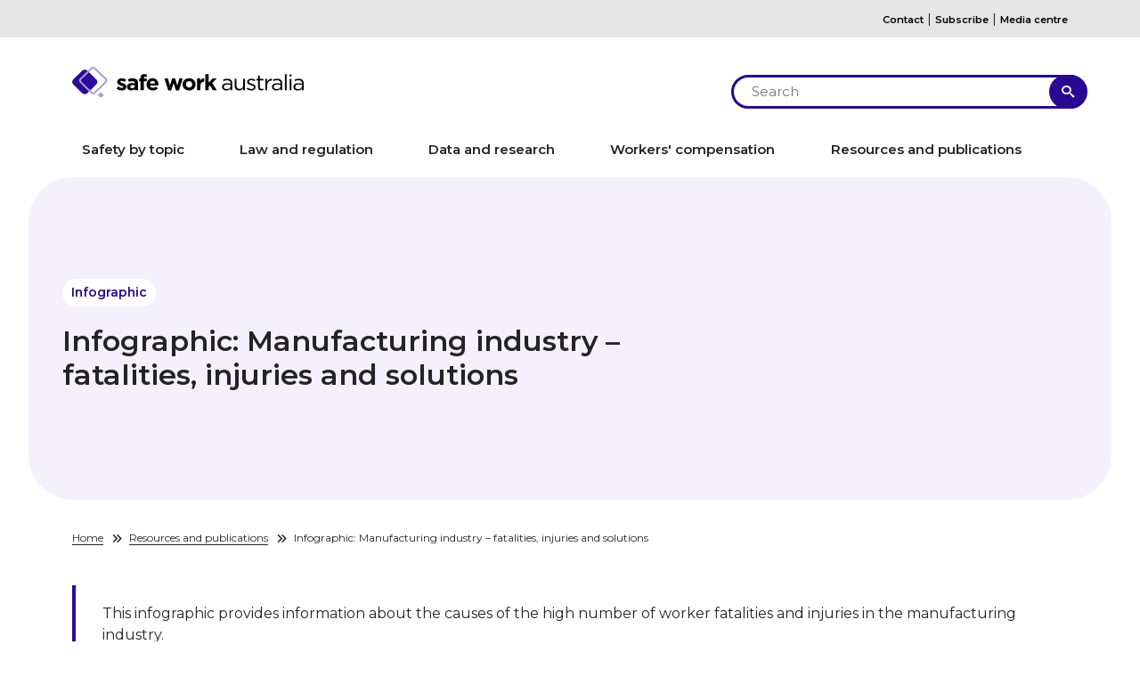

--- FILE ---
content_type: text/html; charset=utf-8
request_url: https://www.google.com/recaptcha/api2/anchor?ar=1&k=6LewyjEqAAAAAJKQJ1dpsH2rLmrLVYWdSvjBcUaT&co=aHR0cHM6Ly93d3cuc2FmZXdvcmthdXN0cmFsaWEuZ292LmF1OjQ0Mw..&hl=en&type=image&v=9TiwnJFHeuIw_s0wSd3fiKfN&theme=light&size=normal&anchor-ms=20000&execute-ms=30000&cb=of9b2srplyn5
body_size: 48778
content:
<!DOCTYPE HTML><html dir="ltr" lang="en"><head><meta http-equiv="Content-Type" content="text/html; charset=UTF-8">
<meta http-equiv="X-UA-Compatible" content="IE=edge">
<title>reCAPTCHA</title>
<style type="text/css">
/* cyrillic-ext */
@font-face {
  font-family: 'Roboto';
  font-style: normal;
  font-weight: 400;
  font-stretch: 100%;
  src: url(//fonts.gstatic.com/s/roboto/v48/KFO7CnqEu92Fr1ME7kSn66aGLdTylUAMa3GUBHMdazTgWw.woff2) format('woff2');
  unicode-range: U+0460-052F, U+1C80-1C8A, U+20B4, U+2DE0-2DFF, U+A640-A69F, U+FE2E-FE2F;
}
/* cyrillic */
@font-face {
  font-family: 'Roboto';
  font-style: normal;
  font-weight: 400;
  font-stretch: 100%;
  src: url(//fonts.gstatic.com/s/roboto/v48/KFO7CnqEu92Fr1ME7kSn66aGLdTylUAMa3iUBHMdazTgWw.woff2) format('woff2');
  unicode-range: U+0301, U+0400-045F, U+0490-0491, U+04B0-04B1, U+2116;
}
/* greek-ext */
@font-face {
  font-family: 'Roboto';
  font-style: normal;
  font-weight: 400;
  font-stretch: 100%;
  src: url(//fonts.gstatic.com/s/roboto/v48/KFO7CnqEu92Fr1ME7kSn66aGLdTylUAMa3CUBHMdazTgWw.woff2) format('woff2');
  unicode-range: U+1F00-1FFF;
}
/* greek */
@font-face {
  font-family: 'Roboto';
  font-style: normal;
  font-weight: 400;
  font-stretch: 100%;
  src: url(//fonts.gstatic.com/s/roboto/v48/KFO7CnqEu92Fr1ME7kSn66aGLdTylUAMa3-UBHMdazTgWw.woff2) format('woff2');
  unicode-range: U+0370-0377, U+037A-037F, U+0384-038A, U+038C, U+038E-03A1, U+03A3-03FF;
}
/* math */
@font-face {
  font-family: 'Roboto';
  font-style: normal;
  font-weight: 400;
  font-stretch: 100%;
  src: url(//fonts.gstatic.com/s/roboto/v48/KFO7CnqEu92Fr1ME7kSn66aGLdTylUAMawCUBHMdazTgWw.woff2) format('woff2');
  unicode-range: U+0302-0303, U+0305, U+0307-0308, U+0310, U+0312, U+0315, U+031A, U+0326-0327, U+032C, U+032F-0330, U+0332-0333, U+0338, U+033A, U+0346, U+034D, U+0391-03A1, U+03A3-03A9, U+03B1-03C9, U+03D1, U+03D5-03D6, U+03F0-03F1, U+03F4-03F5, U+2016-2017, U+2034-2038, U+203C, U+2040, U+2043, U+2047, U+2050, U+2057, U+205F, U+2070-2071, U+2074-208E, U+2090-209C, U+20D0-20DC, U+20E1, U+20E5-20EF, U+2100-2112, U+2114-2115, U+2117-2121, U+2123-214F, U+2190, U+2192, U+2194-21AE, U+21B0-21E5, U+21F1-21F2, U+21F4-2211, U+2213-2214, U+2216-22FF, U+2308-230B, U+2310, U+2319, U+231C-2321, U+2336-237A, U+237C, U+2395, U+239B-23B7, U+23D0, U+23DC-23E1, U+2474-2475, U+25AF, U+25B3, U+25B7, U+25BD, U+25C1, U+25CA, U+25CC, U+25FB, U+266D-266F, U+27C0-27FF, U+2900-2AFF, U+2B0E-2B11, U+2B30-2B4C, U+2BFE, U+3030, U+FF5B, U+FF5D, U+1D400-1D7FF, U+1EE00-1EEFF;
}
/* symbols */
@font-face {
  font-family: 'Roboto';
  font-style: normal;
  font-weight: 400;
  font-stretch: 100%;
  src: url(//fonts.gstatic.com/s/roboto/v48/KFO7CnqEu92Fr1ME7kSn66aGLdTylUAMaxKUBHMdazTgWw.woff2) format('woff2');
  unicode-range: U+0001-000C, U+000E-001F, U+007F-009F, U+20DD-20E0, U+20E2-20E4, U+2150-218F, U+2190, U+2192, U+2194-2199, U+21AF, U+21E6-21F0, U+21F3, U+2218-2219, U+2299, U+22C4-22C6, U+2300-243F, U+2440-244A, U+2460-24FF, U+25A0-27BF, U+2800-28FF, U+2921-2922, U+2981, U+29BF, U+29EB, U+2B00-2BFF, U+4DC0-4DFF, U+FFF9-FFFB, U+10140-1018E, U+10190-1019C, U+101A0, U+101D0-101FD, U+102E0-102FB, U+10E60-10E7E, U+1D2C0-1D2D3, U+1D2E0-1D37F, U+1F000-1F0FF, U+1F100-1F1AD, U+1F1E6-1F1FF, U+1F30D-1F30F, U+1F315, U+1F31C, U+1F31E, U+1F320-1F32C, U+1F336, U+1F378, U+1F37D, U+1F382, U+1F393-1F39F, U+1F3A7-1F3A8, U+1F3AC-1F3AF, U+1F3C2, U+1F3C4-1F3C6, U+1F3CA-1F3CE, U+1F3D4-1F3E0, U+1F3ED, U+1F3F1-1F3F3, U+1F3F5-1F3F7, U+1F408, U+1F415, U+1F41F, U+1F426, U+1F43F, U+1F441-1F442, U+1F444, U+1F446-1F449, U+1F44C-1F44E, U+1F453, U+1F46A, U+1F47D, U+1F4A3, U+1F4B0, U+1F4B3, U+1F4B9, U+1F4BB, U+1F4BF, U+1F4C8-1F4CB, U+1F4D6, U+1F4DA, U+1F4DF, U+1F4E3-1F4E6, U+1F4EA-1F4ED, U+1F4F7, U+1F4F9-1F4FB, U+1F4FD-1F4FE, U+1F503, U+1F507-1F50B, U+1F50D, U+1F512-1F513, U+1F53E-1F54A, U+1F54F-1F5FA, U+1F610, U+1F650-1F67F, U+1F687, U+1F68D, U+1F691, U+1F694, U+1F698, U+1F6AD, U+1F6B2, U+1F6B9-1F6BA, U+1F6BC, U+1F6C6-1F6CF, U+1F6D3-1F6D7, U+1F6E0-1F6EA, U+1F6F0-1F6F3, U+1F6F7-1F6FC, U+1F700-1F7FF, U+1F800-1F80B, U+1F810-1F847, U+1F850-1F859, U+1F860-1F887, U+1F890-1F8AD, U+1F8B0-1F8BB, U+1F8C0-1F8C1, U+1F900-1F90B, U+1F93B, U+1F946, U+1F984, U+1F996, U+1F9E9, U+1FA00-1FA6F, U+1FA70-1FA7C, U+1FA80-1FA89, U+1FA8F-1FAC6, U+1FACE-1FADC, U+1FADF-1FAE9, U+1FAF0-1FAF8, U+1FB00-1FBFF;
}
/* vietnamese */
@font-face {
  font-family: 'Roboto';
  font-style: normal;
  font-weight: 400;
  font-stretch: 100%;
  src: url(//fonts.gstatic.com/s/roboto/v48/KFO7CnqEu92Fr1ME7kSn66aGLdTylUAMa3OUBHMdazTgWw.woff2) format('woff2');
  unicode-range: U+0102-0103, U+0110-0111, U+0128-0129, U+0168-0169, U+01A0-01A1, U+01AF-01B0, U+0300-0301, U+0303-0304, U+0308-0309, U+0323, U+0329, U+1EA0-1EF9, U+20AB;
}
/* latin-ext */
@font-face {
  font-family: 'Roboto';
  font-style: normal;
  font-weight: 400;
  font-stretch: 100%;
  src: url(//fonts.gstatic.com/s/roboto/v48/KFO7CnqEu92Fr1ME7kSn66aGLdTylUAMa3KUBHMdazTgWw.woff2) format('woff2');
  unicode-range: U+0100-02BA, U+02BD-02C5, U+02C7-02CC, U+02CE-02D7, U+02DD-02FF, U+0304, U+0308, U+0329, U+1D00-1DBF, U+1E00-1E9F, U+1EF2-1EFF, U+2020, U+20A0-20AB, U+20AD-20C0, U+2113, U+2C60-2C7F, U+A720-A7FF;
}
/* latin */
@font-face {
  font-family: 'Roboto';
  font-style: normal;
  font-weight: 400;
  font-stretch: 100%;
  src: url(//fonts.gstatic.com/s/roboto/v48/KFO7CnqEu92Fr1ME7kSn66aGLdTylUAMa3yUBHMdazQ.woff2) format('woff2');
  unicode-range: U+0000-00FF, U+0131, U+0152-0153, U+02BB-02BC, U+02C6, U+02DA, U+02DC, U+0304, U+0308, U+0329, U+2000-206F, U+20AC, U+2122, U+2191, U+2193, U+2212, U+2215, U+FEFF, U+FFFD;
}
/* cyrillic-ext */
@font-face {
  font-family: 'Roboto';
  font-style: normal;
  font-weight: 500;
  font-stretch: 100%;
  src: url(//fonts.gstatic.com/s/roboto/v48/KFO7CnqEu92Fr1ME7kSn66aGLdTylUAMa3GUBHMdazTgWw.woff2) format('woff2');
  unicode-range: U+0460-052F, U+1C80-1C8A, U+20B4, U+2DE0-2DFF, U+A640-A69F, U+FE2E-FE2F;
}
/* cyrillic */
@font-face {
  font-family: 'Roboto';
  font-style: normal;
  font-weight: 500;
  font-stretch: 100%;
  src: url(//fonts.gstatic.com/s/roboto/v48/KFO7CnqEu92Fr1ME7kSn66aGLdTylUAMa3iUBHMdazTgWw.woff2) format('woff2');
  unicode-range: U+0301, U+0400-045F, U+0490-0491, U+04B0-04B1, U+2116;
}
/* greek-ext */
@font-face {
  font-family: 'Roboto';
  font-style: normal;
  font-weight: 500;
  font-stretch: 100%;
  src: url(//fonts.gstatic.com/s/roboto/v48/KFO7CnqEu92Fr1ME7kSn66aGLdTylUAMa3CUBHMdazTgWw.woff2) format('woff2');
  unicode-range: U+1F00-1FFF;
}
/* greek */
@font-face {
  font-family: 'Roboto';
  font-style: normal;
  font-weight: 500;
  font-stretch: 100%;
  src: url(//fonts.gstatic.com/s/roboto/v48/KFO7CnqEu92Fr1ME7kSn66aGLdTylUAMa3-UBHMdazTgWw.woff2) format('woff2');
  unicode-range: U+0370-0377, U+037A-037F, U+0384-038A, U+038C, U+038E-03A1, U+03A3-03FF;
}
/* math */
@font-face {
  font-family: 'Roboto';
  font-style: normal;
  font-weight: 500;
  font-stretch: 100%;
  src: url(//fonts.gstatic.com/s/roboto/v48/KFO7CnqEu92Fr1ME7kSn66aGLdTylUAMawCUBHMdazTgWw.woff2) format('woff2');
  unicode-range: U+0302-0303, U+0305, U+0307-0308, U+0310, U+0312, U+0315, U+031A, U+0326-0327, U+032C, U+032F-0330, U+0332-0333, U+0338, U+033A, U+0346, U+034D, U+0391-03A1, U+03A3-03A9, U+03B1-03C9, U+03D1, U+03D5-03D6, U+03F0-03F1, U+03F4-03F5, U+2016-2017, U+2034-2038, U+203C, U+2040, U+2043, U+2047, U+2050, U+2057, U+205F, U+2070-2071, U+2074-208E, U+2090-209C, U+20D0-20DC, U+20E1, U+20E5-20EF, U+2100-2112, U+2114-2115, U+2117-2121, U+2123-214F, U+2190, U+2192, U+2194-21AE, U+21B0-21E5, U+21F1-21F2, U+21F4-2211, U+2213-2214, U+2216-22FF, U+2308-230B, U+2310, U+2319, U+231C-2321, U+2336-237A, U+237C, U+2395, U+239B-23B7, U+23D0, U+23DC-23E1, U+2474-2475, U+25AF, U+25B3, U+25B7, U+25BD, U+25C1, U+25CA, U+25CC, U+25FB, U+266D-266F, U+27C0-27FF, U+2900-2AFF, U+2B0E-2B11, U+2B30-2B4C, U+2BFE, U+3030, U+FF5B, U+FF5D, U+1D400-1D7FF, U+1EE00-1EEFF;
}
/* symbols */
@font-face {
  font-family: 'Roboto';
  font-style: normal;
  font-weight: 500;
  font-stretch: 100%;
  src: url(//fonts.gstatic.com/s/roboto/v48/KFO7CnqEu92Fr1ME7kSn66aGLdTylUAMaxKUBHMdazTgWw.woff2) format('woff2');
  unicode-range: U+0001-000C, U+000E-001F, U+007F-009F, U+20DD-20E0, U+20E2-20E4, U+2150-218F, U+2190, U+2192, U+2194-2199, U+21AF, U+21E6-21F0, U+21F3, U+2218-2219, U+2299, U+22C4-22C6, U+2300-243F, U+2440-244A, U+2460-24FF, U+25A0-27BF, U+2800-28FF, U+2921-2922, U+2981, U+29BF, U+29EB, U+2B00-2BFF, U+4DC0-4DFF, U+FFF9-FFFB, U+10140-1018E, U+10190-1019C, U+101A0, U+101D0-101FD, U+102E0-102FB, U+10E60-10E7E, U+1D2C0-1D2D3, U+1D2E0-1D37F, U+1F000-1F0FF, U+1F100-1F1AD, U+1F1E6-1F1FF, U+1F30D-1F30F, U+1F315, U+1F31C, U+1F31E, U+1F320-1F32C, U+1F336, U+1F378, U+1F37D, U+1F382, U+1F393-1F39F, U+1F3A7-1F3A8, U+1F3AC-1F3AF, U+1F3C2, U+1F3C4-1F3C6, U+1F3CA-1F3CE, U+1F3D4-1F3E0, U+1F3ED, U+1F3F1-1F3F3, U+1F3F5-1F3F7, U+1F408, U+1F415, U+1F41F, U+1F426, U+1F43F, U+1F441-1F442, U+1F444, U+1F446-1F449, U+1F44C-1F44E, U+1F453, U+1F46A, U+1F47D, U+1F4A3, U+1F4B0, U+1F4B3, U+1F4B9, U+1F4BB, U+1F4BF, U+1F4C8-1F4CB, U+1F4D6, U+1F4DA, U+1F4DF, U+1F4E3-1F4E6, U+1F4EA-1F4ED, U+1F4F7, U+1F4F9-1F4FB, U+1F4FD-1F4FE, U+1F503, U+1F507-1F50B, U+1F50D, U+1F512-1F513, U+1F53E-1F54A, U+1F54F-1F5FA, U+1F610, U+1F650-1F67F, U+1F687, U+1F68D, U+1F691, U+1F694, U+1F698, U+1F6AD, U+1F6B2, U+1F6B9-1F6BA, U+1F6BC, U+1F6C6-1F6CF, U+1F6D3-1F6D7, U+1F6E0-1F6EA, U+1F6F0-1F6F3, U+1F6F7-1F6FC, U+1F700-1F7FF, U+1F800-1F80B, U+1F810-1F847, U+1F850-1F859, U+1F860-1F887, U+1F890-1F8AD, U+1F8B0-1F8BB, U+1F8C0-1F8C1, U+1F900-1F90B, U+1F93B, U+1F946, U+1F984, U+1F996, U+1F9E9, U+1FA00-1FA6F, U+1FA70-1FA7C, U+1FA80-1FA89, U+1FA8F-1FAC6, U+1FACE-1FADC, U+1FADF-1FAE9, U+1FAF0-1FAF8, U+1FB00-1FBFF;
}
/* vietnamese */
@font-face {
  font-family: 'Roboto';
  font-style: normal;
  font-weight: 500;
  font-stretch: 100%;
  src: url(//fonts.gstatic.com/s/roboto/v48/KFO7CnqEu92Fr1ME7kSn66aGLdTylUAMa3OUBHMdazTgWw.woff2) format('woff2');
  unicode-range: U+0102-0103, U+0110-0111, U+0128-0129, U+0168-0169, U+01A0-01A1, U+01AF-01B0, U+0300-0301, U+0303-0304, U+0308-0309, U+0323, U+0329, U+1EA0-1EF9, U+20AB;
}
/* latin-ext */
@font-face {
  font-family: 'Roboto';
  font-style: normal;
  font-weight: 500;
  font-stretch: 100%;
  src: url(//fonts.gstatic.com/s/roboto/v48/KFO7CnqEu92Fr1ME7kSn66aGLdTylUAMa3KUBHMdazTgWw.woff2) format('woff2');
  unicode-range: U+0100-02BA, U+02BD-02C5, U+02C7-02CC, U+02CE-02D7, U+02DD-02FF, U+0304, U+0308, U+0329, U+1D00-1DBF, U+1E00-1E9F, U+1EF2-1EFF, U+2020, U+20A0-20AB, U+20AD-20C0, U+2113, U+2C60-2C7F, U+A720-A7FF;
}
/* latin */
@font-face {
  font-family: 'Roboto';
  font-style: normal;
  font-weight: 500;
  font-stretch: 100%;
  src: url(//fonts.gstatic.com/s/roboto/v48/KFO7CnqEu92Fr1ME7kSn66aGLdTylUAMa3yUBHMdazQ.woff2) format('woff2');
  unicode-range: U+0000-00FF, U+0131, U+0152-0153, U+02BB-02BC, U+02C6, U+02DA, U+02DC, U+0304, U+0308, U+0329, U+2000-206F, U+20AC, U+2122, U+2191, U+2193, U+2212, U+2215, U+FEFF, U+FFFD;
}
/* cyrillic-ext */
@font-face {
  font-family: 'Roboto';
  font-style: normal;
  font-weight: 900;
  font-stretch: 100%;
  src: url(//fonts.gstatic.com/s/roboto/v48/KFO7CnqEu92Fr1ME7kSn66aGLdTylUAMa3GUBHMdazTgWw.woff2) format('woff2');
  unicode-range: U+0460-052F, U+1C80-1C8A, U+20B4, U+2DE0-2DFF, U+A640-A69F, U+FE2E-FE2F;
}
/* cyrillic */
@font-face {
  font-family: 'Roboto';
  font-style: normal;
  font-weight: 900;
  font-stretch: 100%;
  src: url(//fonts.gstatic.com/s/roboto/v48/KFO7CnqEu92Fr1ME7kSn66aGLdTylUAMa3iUBHMdazTgWw.woff2) format('woff2');
  unicode-range: U+0301, U+0400-045F, U+0490-0491, U+04B0-04B1, U+2116;
}
/* greek-ext */
@font-face {
  font-family: 'Roboto';
  font-style: normal;
  font-weight: 900;
  font-stretch: 100%;
  src: url(//fonts.gstatic.com/s/roboto/v48/KFO7CnqEu92Fr1ME7kSn66aGLdTylUAMa3CUBHMdazTgWw.woff2) format('woff2');
  unicode-range: U+1F00-1FFF;
}
/* greek */
@font-face {
  font-family: 'Roboto';
  font-style: normal;
  font-weight: 900;
  font-stretch: 100%;
  src: url(//fonts.gstatic.com/s/roboto/v48/KFO7CnqEu92Fr1ME7kSn66aGLdTylUAMa3-UBHMdazTgWw.woff2) format('woff2');
  unicode-range: U+0370-0377, U+037A-037F, U+0384-038A, U+038C, U+038E-03A1, U+03A3-03FF;
}
/* math */
@font-face {
  font-family: 'Roboto';
  font-style: normal;
  font-weight: 900;
  font-stretch: 100%;
  src: url(//fonts.gstatic.com/s/roboto/v48/KFO7CnqEu92Fr1ME7kSn66aGLdTylUAMawCUBHMdazTgWw.woff2) format('woff2');
  unicode-range: U+0302-0303, U+0305, U+0307-0308, U+0310, U+0312, U+0315, U+031A, U+0326-0327, U+032C, U+032F-0330, U+0332-0333, U+0338, U+033A, U+0346, U+034D, U+0391-03A1, U+03A3-03A9, U+03B1-03C9, U+03D1, U+03D5-03D6, U+03F0-03F1, U+03F4-03F5, U+2016-2017, U+2034-2038, U+203C, U+2040, U+2043, U+2047, U+2050, U+2057, U+205F, U+2070-2071, U+2074-208E, U+2090-209C, U+20D0-20DC, U+20E1, U+20E5-20EF, U+2100-2112, U+2114-2115, U+2117-2121, U+2123-214F, U+2190, U+2192, U+2194-21AE, U+21B0-21E5, U+21F1-21F2, U+21F4-2211, U+2213-2214, U+2216-22FF, U+2308-230B, U+2310, U+2319, U+231C-2321, U+2336-237A, U+237C, U+2395, U+239B-23B7, U+23D0, U+23DC-23E1, U+2474-2475, U+25AF, U+25B3, U+25B7, U+25BD, U+25C1, U+25CA, U+25CC, U+25FB, U+266D-266F, U+27C0-27FF, U+2900-2AFF, U+2B0E-2B11, U+2B30-2B4C, U+2BFE, U+3030, U+FF5B, U+FF5D, U+1D400-1D7FF, U+1EE00-1EEFF;
}
/* symbols */
@font-face {
  font-family: 'Roboto';
  font-style: normal;
  font-weight: 900;
  font-stretch: 100%;
  src: url(//fonts.gstatic.com/s/roboto/v48/KFO7CnqEu92Fr1ME7kSn66aGLdTylUAMaxKUBHMdazTgWw.woff2) format('woff2');
  unicode-range: U+0001-000C, U+000E-001F, U+007F-009F, U+20DD-20E0, U+20E2-20E4, U+2150-218F, U+2190, U+2192, U+2194-2199, U+21AF, U+21E6-21F0, U+21F3, U+2218-2219, U+2299, U+22C4-22C6, U+2300-243F, U+2440-244A, U+2460-24FF, U+25A0-27BF, U+2800-28FF, U+2921-2922, U+2981, U+29BF, U+29EB, U+2B00-2BFF, U+4DC0-4DFF, U+FFF9-FFFB, U+10140-1018E, U+10190-1019C, U+101A0, U+101D0-101FD, U+102E0-102FB, U+10E60-10E7E, U+1D2C0-1D2D3, U+1D2E0-1D37F, U+1F000-1F0FF, U+1F100-1F1AD, U+1F1E6-1F1FF, U+1F30D-1F30F, U+1F315, U+1F31C, U+1F31E, U+1F320-1F32C, U+1F336, U+1F378, U+1F37D, U+1F382, U+1F393-1F39F, U+1F3A7-1F3A8, U+1F3AC-1F3AF, U+1F3C2, U+1F3C4-1F3C6, U+1F3CA-1F3CE, U+1F3D4-1F3E0, U+1F3ED, U+1F3F1-1F3F3, U+1F3F5-1F3F7, U+1F408, U+1F415, U+1F41F, U+1F426, U+1F43F, U+1F441-1F442, U+1F444, U+1F446-1F449, U+1F44C-1F44E, U+1F453, U+1F46A, U+1F47D, U+1F4A3, U+1F4B0, U+1F4B3, U+1F4B9, U+1F4BB, U+1F4BF, U+1F4C8-1F4CB, U+1F4D6, U+1F4DA, U+1F4DF, U+1F4E3-1F4E6, U+1F4EA-1F4ED, U+1F4F7, U+1F4F9-1F4FB, U+1F4FD-1F4FE, U+1F503, U+1F507-1F50B, U+1F50D, U+1F512-1F513, U+1F53E-1F54A, U+1F54F-1F5FA, U+1F610, U+1F650-1F67F, U+1F687, U+1F68D, U+1F691, U+1F694, U+1F698, U+1F6AD, U+1F6B2, U+1F6B9-1F6BA, U+1F6BC, U+1F6C6-1F6CF, U+1F6D3-1F6D7, U+1F6E0-1F6EA, U+1F6F0-1F6F3, U+1F6F7-1F6FC, U+1F700-1F7FF, U+1F800-1F80B, U+1F810-1F847, U+1F850-1F859, U+1F860-1F887, U+1F890-1F8AD, U+1F8B0-1F8BB, U+1F8C0-1F8C1, U+1F900-1F90B, U+1F93B, U+1F946, U+1F984, U+1F996, U+1F9E9, U+1FA00-1FA6F, U+1FA70-1FA7C, U+1FA80-1FA89, U+1FA8F-1FAC6, U+1FACE-1FADC, U+1FADF-1FAE9, U+1FAF0-1FAF8, U+1FB00-1FBFF;
}
/* vietnamese */
@font-face {
  font-family: 'Roboto';
  font-style: normal;
  font-weight: 900;
  font-stretch: 100%;
  src: url(//fonts.gstatic.com/s/roboto/v48/KFO7CnqEu92Fr1ME7kSn66aGLdTylUAMa3OUBHMdazTgWw.woff2) format('woff2');
  unicode-range: U+0102-0103, U+0110-0111, U+0128-0129, U+0168-0169, U+01A0-01A1, U+01AF-01B0, U+0300-0301, U+0303-0304, U+0308-0309, U+0323, U+0329, U+1EA0-1EF9, U+20AB;
}
/* latin-ext */
@font-face {
  font-family: 'Roboto';
  font-style: normal;
  font-weight: 900;
  font-stretch: 100%;
  src: url(//fonts.gstatic.com/s/roboto/v48/KFO7CnqEu92Fr1ME7kSn66aGLdTylUAMa3KUBHMdazTgWw.woff2) format('woff2');
  unicode-range: U+0100-02BA, U+02BD-02C5, U+02C7-02CC, U+02CE-02D7, U+02DD-02FF, U+0304, U+0308, U+0329, U+1D00-1DBF, U+1E00-1E9F, U+1EF2-1EFF, U+2020, U+20A0-20AB, U+20AD-20C0, U+2113, U+2C60-2C7F, U+A720-A7FF;
}
/* latin */
@font-face {
  font-family: 'Roboto';
  font-style: normal;
  font-weight: 900;
  font-stretch: 100%;
  src: url(//fonts.gstatic.com/s/roboto/v48/KFO7CnqEu92Fr1ME7kSn66aGLdTylUAMa3yUBHMdazQ.woff2) format('woff2');
  unicode-range: U+0000-00FF, U+0131, U+0152-0153, U+02BB-02BC, U+02C6, U+02DA, U+02DC, U+0304, U+0308, U+0329, U+2000-206F, U+20AC, U+2122, U+2191, U+2193, U+2212, U+2215, U+FEFF, U+FFFD;
}

</style>
<link rel="stylesheet" type="text/css" href="https://www.gstatic.com/recaptcha/releases/9TiwnJFHeuIw_s0wSd3fiKfN/styles__ltr.css">
<script nonce="e3vci6vg4A_rqgd8pQowjQ" type="text/javascript">window['__recaptcha_api'] = 'https://www.google.com/recaptcha/api2/';</script>
<script type="text/javascript" src="https://www.gstatic.com/recaptcha/releases/9TiwnJFHeuIw_s0wSd3fiKfN/recaptcha__en.js" nonce="e3vci6vg4A_rqgd8pQowjQ">
      
    </script></head>
<body><div id="rc-anchor-alert" class="rc-anchor-alert"></div>
<input type="hidden" id="recaptcha-token" value="[base64]">
<script type="text/javascript" nonce="e3vci6vg4A_rqgd8pQowjQ">
      recaptcha.anchor.Main.init("[\x22ainput\x22,[\x22bgdata\x22,\x22\x22,\[base64]/[base64]/[base64]/[base64]/cjw8ejpyPj4+eil9Y2F0Y2gobCl7dGhyb3cgbDt9fSxIPWZ1bmN0aW9uKHcsdCx6KXtpZih3PT0xOTR8fHc9PTIwOCl0LnZbd10/dC52W3ddLmNvbmNhdCh6KTp0LnZbd109b2Yoeix0KTtlbHNle2lmKHQuYkImJnchPTMxNylyZXR1cm47dz09NjZ8fHc9PTEyMnx8dz09NDcwfHx3PT00NHx8dz09NDE2fHx3PT0zOTd8fHc9PTQyMXx8dz09Njh8fHc9PTcwfHx3PT0xODQ/[base64]/[base64]/[base64]/bmV3IGRbVl0oSlswXSk6cD09Mj9uZXcgZFtWXShKWzBdLEpbMV0pOnA9PTM/bmV3IGRbVl0oSlswXSxKWzFdLEpbMl0pOnA9PTQ/[base64]/[base64]/[base64]/[base64]\x22,\[base64]\\u003d\\u003d\x22,\x22wq/DgXLDnVbDoD/DmcK1PHPDpTPCuTTDuyBxwq14wrJCwqDDmB8ZwrjCsVlRw6vDtR/CjVfClD7DqsKCw4wWw4zDssKHGxLCvnrDrjNaAnPDnMOBwrjCnsOuB8KNw70DwobDiRk5w4HCtEBnfMKGw73CrMK6FMKgwpwuwozDq8OhWMKVwrvCoi/[base64]/Dgh/Cnmcjw5s2SG3CqTN6TcODw4hcw6/[base64]/[base64]/w4k1SiIfFsOfW8KlHkDCtHBrw4cEbFxHw6zCucKIcEDCrlvCk8KAD2nDusOtZh5sA8KSw5rCuCRTw6bDqsKbw47Ckms1W8OOcQ0TVykZw7IjfUZTf8KGw59GA0x+XG3DscK9w7/CusKmw7t0ThY+woDCqx7ChhXDpMOvwrw3GcORAXpuw6lAMMKuwpY+FsOZw4M+wr3Dm0LCgsOWN8O2T8KXLcKMYcKTe8OWwqw+JgzDk3rDiCwSwpZnwqYnLVkQDMKLDMOlCcOAT8OIdsOGwozCn0/Ct8KQwokMXMOAHsKLwpAFEMKLSsOKwrPDqRM1wqUAQQDDp8KQacO1AsO9wqB7w4XCt8O1AiJed8KiPcObdsK/[base64]/[base64]/[base64]/DkAxdw7zDmsOfRcKvIBvCssO6Yl7Dl0Jse2TDqsKiw7M9SMOXwoUbw41SwrR/w6DCu8KNPsO2wqcDw6wAcsO0LsKswrTDpcOtLE9XwpLCplk4NGN3VMK8QDtowp3DjHvCnUFPYMKWJsKVNjXDhxDDrcKEw6/CjsOrwr05AALDiQE8wqE5UAEaWsKQfGMzOFfCrG5XXxAFfkBvBW1AAgTCqAMKR8K0w5Faw7fCicOMDsOjw4kCw5tgVkLCusKCwp9KP1LCnDB3wrPDl8KtNcKLwqJVAsKhwofDnsOHw5nDpxLCscKqw6R/Qz/DjMKxasKyOMKOSCNyEBxnKDLCicK/w6XCigHDgsKVwpVVX8ObwpdOPcKlcMOtFMOFDHnDjxDDlMKSOmPDoMKtNnUVf8KKEzxAYMOdGQzDgMK5w6UBw7vCsMKZwoNuwrwawofDjGvDrU3CjMK8EsKHJzvCisKaIVXClsKaDMO7w4QUw5FAcVc1w6oGOS7CvMKQw7/Di2ZtwolzbcKUEMOwOcKywoA9MH5Lw5/DnMKKLsKew7HCg8OISXV8WcOfw4HCvMKdw5nCisKGOmLCscO7w5rCgW7DnwbDrgU/UQvDucOiwqUvO8KWw41zCMOLacOsw6MVX0XCvyjCrAXDl27DncOzFSnDtyAXw53DhRjCmMKGJl5Nw7LCvMONw58Lw4ReMVlDWRh3A8Kxw69sw6Y+w4zDkRdkw5Y/[base64]/w6UKw7nDhUQ7IijCqUd+ZlRCw757FQguwo12eA3Dq8OePgQhSFcxw7zCk0VjVMKbw4E0w7DCncO0KihnwpXDljdWw5o4HmTCv2htPsKew4g0w4HCvsOAfMOYPxvDoltgwr/ClMKvTQQAw5rDjGxUw7rCrFXCtMKWwrpMesOSwp5jHMOfJCnCsDURwpUTw547w7XDkTLClsKtfnbDnjTDniDDpSrCg1t7wrw/RmvCr3vDu3UOMsK/w6PDj8OcBS3Dvxcjw5zDr8K6wqt+PS/DrsKmX8KmGsOAwpVKHxbCusKNbwHDpMKyWEZPSsOTw4TChRLCpsOXw77CmmPCrBAAw7DDmMK6EcKSw4LCl8O9w4TClVbClywoPMOcD2XCpUjDrEUNKMKYAjEuwrFoDi0RC8KAwpPCp8KYXMKsw7PDk2AGwowAw6bClwnDn8OvwqhPw5DDiTzDjiDDlmNvesONMl/CvQ/DlW/[base64]/wqtTw6zCnlHCsHtlJDfDlMKABcKGwpEGUQZcCx08T8Kow75zEsKEMsKLaxxdwrTDt8KPwqggNEbCszfCh8KJLjNdT8KoMTXCgXXClUlrSjUVwqzDtMK/wq3CsSDDn8Ovwqx1EMOkw6/ChV3Cp8KRaMK0w7cZH8KEwozDvErDmDHClMKqwoDCjhrDqMK4csOnw6zCgU41GcOrwrZpdcOkdCx3TcKaw58Hwp8Vw4/Du3gawpjDumpnSH4DBsKxDnhFRgfDtVhKQE1vOywyYwPDmz7DkyjCm3TCnsOjNz7DoiPDq1Vjw7nDkSEiwqE3wobDunbDsXdLbEzCgEw4wo7DokrDqsOcf1rDgHtNwot8KBvCncKxw6hLw4jCoQY2XS4/wrwZUcO4NHvCv8OIw70wdsKfP8KPw5QCwq9VwqdEw5jCv8KDTTLCuz7DoMOrXsKkwrwiw6DCtsKGw4XDshjDhn7DlAwYD8KQwowiwqgpw4V8VMOjVcK7worDtcOHBxrChF/DiMOhw7PCh3/CicKQwp5dwo9XwrFiwo1efcKCf33DkcKuVhRbd8KZw6h5PG06w5oGwpTDg1dgTsOVwrIFw5ksNMOBBMK/wrPDmcO+THrCpS7CsRrDmsOAB8Kywpg7NgbCtBbCjMKEwoTCtMKhw47Cs1bCgMOIwoLDq8OnwrfCrcKiPcKYf1IPcjrDr8Ozw7/[base64]/Cu8KhCcO0w4nDicOBw73DpU7CoyYYwp7Cj8Oawp0Tw6Iqw5rCpcK9w54qCMKOCsOaf8Kaw5rDoX8kRGUAw7LCuRguwpnCksOfw4djOsO8w6RQw6nCisKUwodow6QPaydFB8OUw6JNwoE4WgjCisOaPF0OwqhLKVXDiMOcwo19V8K5wp/DrEwowpVnw4nCiUrDiX0nw6DDoBw+IkprJVg0WMKRwogmwpk9c8OswqoLwoFIIQjCgMKjwodewph8JcONw6/DpiERwoHDsFLDgANtZ3Ulw7tTTsKdMcOlw6sTw691IsKvwq3DsUHDmyrDtMOEw5jCvsK/aBrDpgTCkgouwoMHw7ZDGywPwqDDpcOHBEp2cMOBw4hpO3E6w4ddMWbDqEMTasKAwpAVw6FzH8OOTsKKQRszw7bCnStWDRIWUsOjw74WcMKIw6bDolEhwqrCusOww5QTw6J7w4rCqsKLwpXCjMOcL2zDocOKwphFwqdSwpVVwqkuT8KkcMOyw6A8w6M4GC/Crm/Dr8KhZcOYQw4Fwro4ccKcdC/DuDcRbMK3PMKlecKkTcOSw4jDmMOrw6fClMKkCMOfXcO0w5HCtXQ+wq/Dux3CtsKvU2fCqXgpNMO2ecO8wqnCpHYpYsKBdsOrwpJ1F8OmUi5wVmbCglsswojDmcO9w5k5wrJCGFJjWyfCkHTCpcKzw4t3AU9wwrbDuE/[base64]/woZbRMOwY8OQwpfDmU/CmiY1w5HDj3h+wq5UFcKbwoI7OsKtTsOvDVBiw6JDTMOrdMKCKcKXX8K1ZcKrRlFSwpFiwrXChsOgwoHDmMOaI8OqQcK6UsK2woHDmB8QM8OuIMKsBMKrwoYUw6XCtmLClWkBwr82UCzCnlBLB0/Cg8K+wqccwpxOUcOuTcKGwpXCtcKQKVzCn8OedMOzR3MbEMOBWCNmRcOLw48Vw7zDmDLChBbDpxwwO19eNsK/wrLDncOnZE3DpcOxJ8O3MMKiwpLDswt0ZAhmw4zDp8OxwoMfw4jDqmHDri3DhBtBwrXCi2HChCnCq3ZZw4AUK2kCwrXDhzTCuMKzw5zCvgzDqcOLEsKyRcKRw6U5Ul8rw4xpwpEcRRXDunnDknDDkCnCgy3CoMKoMcOAw74AwqvDvXHDocKXwrVPwq/[base64]/DmhkGw7jDiQvClS4BbXxDfmwvw4J+ZcOYwr15w65HwobDrE3Dh0JMRgtjw5TCqsO/Ph4qwqrDkcK1w6bCh8OGfDrDscK6FVXCmivCgWjDtMOAwqjClSEvw60mfD4NPMKSIWjDqAAnXXLDr8KRwoPCjcKBfTnCj8O4w6gvd8Ofw5fCpsOUw5nCpMOqRMOewq8Jw6tIwpTDicKuwpDDvMOKwqbDqcK1w4jCr01rUjnCl8O2G8KlKHI0wqlkwqXDh8Kcw5rDj2/Cl8OZwqzDhxx6B00Cd03DokbDqsO6wps8wo0eDcKLwrbCmcOawpkhw7tewp07wq15w7xlC8OiNcKIDcOPYMKDw6U7HsOqfcOMwoXDrS7CiMObL2vCssOJw4FXw5hTX2EPSxPDoDhGwqXCvcKRWRkyw5TClhPCtH8bWMKxAHIxXQsTKcKPJnpeJ8KGJcO7QB/Do8OfeFfDrsKdwqwIdVXCtcKNwpzDv3XCtGXCvkgNw7LCvsKSccOhZ8KoIkjDgMORPcOrwonCmUnCoTFZwpTCiMK+w73CqlbDgTbDuMOfJMKdBBF/NsKVw5DDosKfwphrw6PDoMOnfsOqw7Bzw54LcS/DuMKOw5YmWTNGwrRnHBjCmyPCnAfCvgt2w6AIXMKBwpvDvTJmwqBuEVDDnCPCv8KHNkxbw5QVTcKLw5gVB8KHw7AeRA7ChRDCvy11w6bCq8KDw6EhwoRWEzvCr8O/[base64]/wrQxVVQSJB7CnkpQw7jDiQ1YwqdrPhBPQcOHK8KhwroXJ8K8VB85wr0Gb8O0w5gaaMOqwopyw4EzJgHDpMO/w4RXGsKWw5pzS8O9RRvCvRbDuWXCvVnCmyHCmzRFcMOWW8Odw6AeDD04AcKawrbDrTYqW8Kww6txXsKsBsOewowHw6MmwqYowpzDrkbCh8OkZ8OIPMOdAi3DnsO7wqFeHlTCgEBkw60Xw5TDrGoOw4w+QE5GfkLCkXAGBcKQdsKtw6h0fcO/[base64]/[base64]/CgMOLPGFpGcK7IzHCnTYWwpx9Xl9jacOubR/Dh2jCucOTI8KEcQnDk1wALcKcIsKTw7TCkmJ3c8Omwo/CqcKCw5vDgT5/[base64]/Cky4Ww6jCucO2XMKuTMKsBmgZw7VEw6Q3w6czISErcVbCmwTCnsO2KgMUw5LCrcOAwqzCgQx6w5I0wq/DjDHDjBoswpbCrMKHKsOkPMKNw7hFCcKPwr84wpHCjMKYRzQYKsO0D8Kww6fDln80w7cQwrHDtU3Dmk1nesKhw6YZwqMXGH/DmMOTDXTCpUIPVsKTDCPDvyfDrSbDgRMQEsK6BMKTw7bDgMKWw4vDgMKuZsKLwrLDj3nDkzrDkDMjw6FFw4Jnw4lTJ8K8wpLDicOpB8Orw7jCnDfCk8KjWsKZwqDCvsOdw6DCh8K+w4ZVwr56w59XHiHDhSfDsk8hbcKgacKAXcKBw6bDvwV+wq0JYA/ChEAAw41APwTDn8KiwqHDp8KZw43Dng1cw4TCucOkLsO1w7thw4IKLsKLw7Z2YMKpwprDvF3Ck8KTw7HCnw4rDsOLwohVNzHDnsKKF0HDisOJBXZwbBfDqmzCr0ZEw6YFe8KlCcOEw6XCucKGAG3DkMOYwpbDisKWwoh0wrt5KMKKw5DCsMOGw4HDvmjCkcKNOSB3VX/DvsO4wqEEKSQWwrrCvh0rZcOqw7ZNW8O1TxTCnTHCuTvDrAsFVCvDm8Oyw6NUOcOMTzjCg8KUTmhMwoPCo8KfwqzDg3rCmC5cw5kzSMK8IMOsVjgJw53CjALDm8OQEWPDsmV0wqXDpsKQwpUJIsOpZFbCkcKEdm/CsGJlVsO4OsK/wpPDgMOZQsKoPsOXLyNswoTCuMK/wrHDlMKCCgjDrsOyw5JZK8K3w4PDscKLw5ZoPDPCoMKsCAADXy7DpsOhw4vDlcKqbk5xVMOhEcKWwr9FwphCTn/DjcKww6YywpHDiDrDmkfCrsKHYsKAPDg/[base64]/wo/CowDCpsOvwqdPIiPDnzc2wodxIsOYw5kXw6tRMlbDrsOYAsOpwqtSYzcsw7HCqMOSRCPCnMO+w4/DslfDusKyHFQ/wohiw4ExV8ORwoxzSnrCrDBkwrNQGMOfIGnDoBjDtQfDkmgbMcOtMMOWXsK2FMO0SMKCw6gBPmYrYRjCpMO8RCTDo8KSw7fDtAvCpcOGwqVjSCHDgm/Cp3tIwol1dsKxHsOtwoU4DFcDY8KRwptUKMOtUEbDnHrDrzErUhMAQMOnwr4hZMOuwosWwo02w6LCimNpw5xeVgbCkMK1fsOJXz3DvxYVJ2rDr3HCrMK5VsOxEyMJR1fDs8O4woHDgX3Cgx81w7XDoBLDlsKLwrXDrsOISMKBw47DoMO9ETwaFMOow6/DiEJ1w6zDh0PDsMK0OV/DtHZWe3lyw6vChEzCqsK1wqjCiWY1wpF6w6VZwq9kalLDjgfDmcK/w4DDssKcGsKqRDk4WTTDosK9LA7DrXMjwpnDqlJdw5NzN2R6UgFcwr7DoMKkJRE6wr3CiGRiw74JwoPCqMO3IzbDncKaw4PCi3LDvQBAw4XCuMOMF8KPwrnCtcOLw4x+wrNQJcOpK8KAG8Opwp/ChcKLw53CnEjCuRrDvMO1CsKYw7/CscKjcsOZwqNhamzCnxjDvmgKwrHClgshwp/DusO5d8OKU8OxbCzCl2vCksOoLcO5woxXw7rCpMKSwoTDgQw0PsOMK3LDhVbDlV7CoEzCuywFwrkeRsKrw7zDjcOvwr1AbhTCvxdYaEDDtcKwbsK8STVZwoo3XcO7c8OGwpXCjcO/[base64]/DgsKbdG7CkHUSQsKTw5Zxw5HCuU3CiMKrMCbCplnDr8OOB8ODFMKaw57CjEIAwrgwwpVDVcKZwogNw63DnUHDo8OoGXzCuFoKd8KAT3LDvDkWIG9/WcKLwo3CqMOLw41eFwTCmsKwHWJow50kTmnCmn3DlsKaWMKnH8OKSsK2w6TCjgDDnHnChMKkwrVqw618N8KdwqfCtznDglTDlw3DpEPDqHDCgUjDtDIyenfCozwJSSpaF8KBWzPDl8O5wqDDvsK4wpJ2w4oqw67DhmfCvUlDQsKyPjISeh7CqMOnBzfDv8OPwr/[base64]/DoEUkwr3DrzJdwqHDrCEdSMOZJBMmMsKyBsKFJiTCrMKcT8Otw4nDjMKUN01Gw65gMBx0w4YDw4TCqMOAw4TDkSbDusOpwrZeZsKBfW/CpsKULUNwwqjCvXnCpcKyKcKiWVVqYxnDvcKDw6rDnnHCo3/Ci8KfwpQwA8KxwqTCmAPDjnQewoFFNMKaw4HCqsKkw7nCqMOOYizDh8KfRhzClkpFR8O8wrIYPkcFKDw2wptBwqc5MiFnwrHDo8O/[base64]/[base64]/[base64]/w4nDhsOIDgnCmMOlw5xfwqDCmS8tGRDCskPCs8K0w6nCj8K/[base64]/Ci8KAY8OYPk0yw5HDqcOxw6kSVcO/wqcfLMKww4ZdBMKlw4dYT8KMZjoqw6lEw4LDgMKPwoLCg8KvBsOywq/CuHxtw5PCsnLCuMK0esKHL8OYwog2JsK7QMKow5IvasOAw5XDq8Oga3c5w7pQXsOOwpBpw51+w6LDmSjDgkDCp8Kxw6LCj8KnwqzDmQDCqsOIw5/CicOFUcOMR1QKHUxJZQXDkkZ5wrjCqVLCvcOaWj42b8KRcgjDtRPCn0vCt8ODDMOeLAHDlsKVODfCkMKCecOKc1bDtEPDii/[base64]/eMO1wrdEw6/DnnTDg1DDoMOkw6fChmx4FcKjFlheJgPCrsOxwrtRw5/CpcKtIUzCrAgECsOUw5N2w58bwohMwozDucKST1TDv8KnwrbCu0bCjcKmdMKywrx1w4jDpXTCssK3NcKbX3dYEcKBw5XDrnFTTcKeQMOUwoFYZsOpDDoUHMOQIsOxw6HDnTdCHFgsw5vCmsKNVU3DscKow5/DugnCjnnDjwvChjs3wonChcKHw5jDqgsXBHFawqJdTsK2wpIvwpjDuDbDji3Do31GSwbCncKuw5bDjMOZWjbDuEHCmXXDrz3CksKyW8KxKsO2w4xiBcKDw4JQTcKwwo4TTsOuw4BMfXVTRGjCrcOhPzfCpgfDt0LDtgLCr0pOJcKkXw0ew6nDpcOzw5Q/w68PI8OCXm7DsXvCm8O3wqtDGgDDisKfw6xidMOlwo3CtcKwZsKSw5bCrwA8wrzDs2tFIcOqwrfCkcO7BcK1EcKOw5MYccOew7tVcsK/wrXDsRrDgsKZI1DCrcKsc8OwLMOpw63DgMOHVA7DjsOJwr3Co8O6XMKkwovDjsOiw44mwr9gLwkdwphOQAJoASbDjmbDicOxHMKAX8OLw5UIN8K2DsONw59XwrnDj8KgwqjCth/DisOpa8KwJhMVYQLCoMOaQ8OCw6vDu8Otwo5mwqDCpBY6OxHCgwYWGFIwCw5Bw7s3CcOLwoRoEwnCiRLDjsOwwqJdwqcxFcKJMkfDsgkqQ8KjfgJAw4fCqMORccKfWXxRw6ZCDlbCicOjOATDhjVTwpHCl8KBw7A/w6zDgcKXDMOcbl/[base64]/[base64]/[base64]/[base64]/DsX/[base64]/RU/DqcOkw6tuQ8Oaw4rCvCLDtQ84wpR3wqEma8KWUsOUOwzDg39jcMKkwpnDusK3w5bDlMKCw7HDgC3Co0bCgcOiwrXCgMKaw4jCnjHDncKmG8KaNlfDl8OrwqvDucOGw6zCscOpwrMVa8KvwrthayIrwqozwowPFsK4wqXDtkXDucKXw6PCvcO2EXVmwowlwr/CnsKxwo0jD8KYP3LDqsOfwpbCssOGwqrCo3vDnCDCmMO4w4rDjMOtwqIFwpNsFcO9wrsRwq58RcOpwr4zeMK2w4ZYLsK8wqR4w4BEw4rClgjDkj/[base64]/DkzHCrMKMw7o7SC1KwpdMI8KLKMOOH3QVaB/CsHLDmcKfHsOqc8OfQmnDlMKUa8OdMWLClSrDgMKMC8Oqw6fDnjkZFRM9wqfCjMKUw7LCscKVw7rDhMOlcT4pw4/DjEXDp8K1wp4uTVjCg8OHVQdkwrrDksK1w4V0wqDCi24wwow6woFSRWXDli4Ew7rDuMOLKcKjwpNbMggzYRfDjcOAC0/CvcKsFQ1uw6fDsER2w5jCmMOlVsOKw6/DscO0SUcFKMOowowyXsOSbkYmJMKew47CgcOZw4zCtcK4bsKUwooFN8KEwr3CrAjDk8OYaEbDryAlw7hnw6LDo8K9wrp0QTjDvcOdBE8tBi0+wofDnFwww4DDssKKfMO5OUprw7YoEcKSw6fCtMOPw6zChcKjW0lwAQ1cYVc/wqHDundbZ8OMwrIowqtEY8KnPsK8EsKJw5vDrMKKIsOvw53Cl8Kpw64dwpY7wrcwdcOyPTVlwp3Ck8KVwqTCucKbwp3DkVbDvmjCgcKawq9lwpvCkMKfVcKnwodmY8KHw7vCpz8VAcKkwpcaw7UFwrnCo8Kgwrx4DsKvSMKIw5zDvA3Cr0TDvVF/QxgCGFPCmsKWB8OJBmUSEU/[base64]/Dks+w7rDhntBw6nDmVMKw7PChMOAMk7DqEPCrsKrD2lyw6TCs8OIwrwHwpfCncOIwo51w7rCtsK3J0xVQRJeJMKHw6zDr2kcw5ETWXbDk8O/eMOXDsO8eCljw4TDtRVAw6/[base64]/[base64]/OcKlGsO7PcO1w4vCg8KwwrjCoHTCvXoiJ3s+UHfDsMKDRcOaAsK+ecKNwp05MFECVXbCtVjCgHxpwq/DvVZhfMKHwp/DiMKvwpxpw4JEwoXDt8KlwovCm8OLAsKAw5DDicOPwpULdz7DjsKpw6vCksODK2bDvMOSwpvDnsK+eiXDiycPwo15PcK5wrTDtxhgw60LVMOASGE+Ulg7wpHDuBpwPsKNc8OAPVQ5Dm9TO8Kbw53CpMKCLMK7JxI2I1XCpn8zWCvDsMK/wo/CpxvDlHfDqMKJwqHDrybCmD7Dv8OVSMK8PsKmw5vCmcO4GsONVMOSw7rDgA/Cr0rDgkEmw6LDjsOlPzoGwo7DlkAuw4M8w402wr9xDmsRwrILw5xZbiVMbHTDjHfDoMOfTD1nwosVQC/CliwiHsKHL8Osw5LChAbCuMKUwoLCrsO6cMOIcj/DmAthw6zDjmHDocOBw6c9wo/DpsOmASbDtzIawqPDqQRmWEvDtMO3woQMw5vCgBpGO8KKw6p0wrPDlcKjw6vDlnQGw5bDscKlwqN0wqNhAsOqw6nChMKLI8OZHMKew7rCqMOiw7JZw4HCgMKGw5JqQsK3fsOPccOGw6zDn23Cn8OJIgfDklLClmsuwp/CnsKEEsO/w48bwq03GAM6w40+IcKxwpMIMzV0wpcQworCkE3Cv8KSSUAyw6/DtC1kHsKzwoPDuMOew6fCo1DDrMOCWSZGw6rDiypzYcOtwpxOw5bCtsOyw40/w49RwrXDshdndWjCpMKzWCByw4/CnMOpLzp2wp3CiEjCq10bKgHDrHo0FUzDvWTChjpgIEbCuMOZw5/Coj7Cp20PJcO5w6sLFMO8wqsIw5/CucO0NFJVwrzDvBzCmCrDoTfCtA0gEsOYDMKPw6gBw6TCk01Gw7XCn8OTw6jCvCnDvS5OHzzCoMOUw4BeFR5GIMKXw4bDgyrDjA9ofyHDnMKOw5rDjsO/ZMOQw4/CtwEow7ZqU1EKE1DDoMOoQ8KCw4N8w4zCpwnCm1zDuEgSUcKgXXsAS0ZZf8OFKsOaw77Ckz7DgMKmwpBYwoTDti3DkcOze8OoAsOCBmNfVkQ5w70RQk/Cs8K/fkMew63Dp1JvR8Opf2HDhDjCrm8wLMO3Yh/[base64]/fDHCncKpFMOTfBNNw5bDhsKWwo3Dm8K0w57DrcKqw55JwqHCqcOEXMOqB8Kuw5ZTwo80wo8hCGjDucOMYcOxw5QKw6VRwp4+MxJDw49fw4hEE8KXJgBcwrrDm8Osw7fDs8KZTBjDvAHDtC/CmX/Cm8KMNMO8bw3Ds8OqJMKGwqAjS33DphjDrgnCixMTwrfDrwofwrvCmcK2wqNHwoJVBl3DiMK2wro/OlA5ccK6wpvDl8KEHsOnN8KfwrkgFMO/w4PCr8KoJl5Zw5DCtQVjXBRzw6HDjsKWCcKyWT/Csnlew5hCGEXCisO8w7F1JiV9W8K1wowDZsOWJ8K4wqQ1w5J1NGTChkRgwpLCs8KkMWEEwqkSwocLZ8Kww5bClXHDgsOgeMOjwoXCqEcuIB/DvsOVwpLCu2PDt2c7w7FhNW/DhMOjwowjXcOSd8K8DQIdwpDDgx4Iw4pmUE/CicOcIGBpwp93w4bDpMO8w5BIw63Ct8OqUcO/[base64]/w7pDfMOmwrZbw4dbwofCvMOlWTLDnSnCkMOHw7bClFB1BMOZwq7DoSkKSXzDskMow4MlIcOww74XfGbDvsKgS08nw4Jhb8O+w5fDksKkBsKdUMKiw5/CocK9bCsSwqlMaMKKN8OWwoTDmivCksOmw6DDqxI0UsOSBRXCoAZLw5BGd3xXwoXDuE9Lw6/DosKhw6AOA8Klwo/[base64]/Cuk/DrUM+w4nDnyHCunzDkg0Cwr7DrcKaw75ASS3DlAzDpsOiw5U/wpHDncODwpPColnCoMOLw6TDmsOvw7MmDx/CqWnDtQEFNW/DokIHw6o/w4rCn2PCl0rCgMKcwqXCiRkHwo/ClMKxwpNmZMOwwpZALn7Ds0AjWsONw7EQw53CgcO6wrvDh8OZJSjDncKmwqPCtA7CvMKRNsOBw6TDhMKcwrnCsT9GIsKQUyhHw41fwqlFwos/w7AcwqvDnl0FDMOwwql+w7oFM2UjwpXDpzPDgcK7wrbCtxLDvMOfw4PDr8O8Y3wQOGdsHE8bPMOzw5PDmcO3w5hcKEYgQcKMwqAIQX/[base64]/ChhR7SMO8w6DDnsKtw73CpTNTGmjChMOIS2l6X8K+LwrCkHHCssOIaXrCiwAzOnzDmxbCk8OHwpzDpsOBakrCmzkww5HDnngAwpbCksO4wokjwqHCoxxoWEnDt8O4w7koNcO/woDCmgvDpMOdWR7Ciktuw73CkcK7wqN5wpsrLsK5KTlOdsKmwpMJNMO9YcKgwobDusOQwqnDjyxHOMKpRcOnXEjCqT8SwqIrwpZfRsORwqbDnxzDrE9cc8KBc8OzwoolH0YfIhd3DsK4wpzDkxfDhMKww47CsSovejQPbEtOw78Owp/DsF1bw5fDlDjCsBbDrMOPXMOSLMKgwpgXbSTDj8KMA3bDnsKDwrjDtBPDvHovwq/CvQoLwpnDpAHDucOIw49mw4rDisOZwpR9wpMUw7ljw5IzNcKaFsOCHG3DvcKiP3YtYsOnw6YSw7HDhUnCmzJPw6/Cg8OZwrhtA8KEJVXCr8Oxc8O6eivCjHTDm8KMdwJhAB/DpcOyGEfClMO2w7nDuTbCgEHDvsKgwrZvMgICEcKaelFZw7w1w79sT8KNw7FbX3rDtsO2w6rDmsOAUsOawoFCfhPCkFDCmsO9VcOzw7/[base64]/CvEvDtcOwBREJasOawrHDvXXDhz/DoMK7wpjChsOuwrlkw4BwMFTDu2/[base64]/[base64]/Ck3/CjMKoP8O2R8KnIEvDrcO1VA7ClX5KUn3CpsOJEsO+wr9QElsjFcO8U8K2w7AXX8KRw6LDv1ssGxrCsRFPwqM/wq/CignDqw5Nw6ZJwq7CmXjCkcKQUsKiwo7ChTUKwpvDs1ZsRcK9dGYSwqhRw7wmw7xcwpdDdsOyKsO/[base64]/Dk05Lwr7Dl0BMw5XCr8KlDWNMeSUgYcOYEkPCoBBnGD5WGh7DgwTCncORM1chw55gEMOkCcKydcKzwpQ+wpTDjGRxOy/[base64]/wrhSwoEKw5BjwpJnw4dfKAwbwo5Tw7cRRVTDr8K5IMKGa8Koe8KSQsOxSWLDpAhjw5BoWSTCmcKyCi1XXcKwaW/Co8OEa8KRwq3DpMK5Gy/ClMO5IxnCqcO+w7fCnsOKwrgwL8K0wqYsIUHClHfCnF/CgcObHcOsIcOJZlVYwqPCixJzwpTCsx9TRcOfw4cyH1scwofDl8OECMK0L003cXPClsOow5Znw5nDkWbCknvCvQXDoEF/[base64]/wr7DqsO8XXzDumFNFU/DtVhSTQQrfcOJwrciY8KgesKaSMOUw7YBR8KCwqsyHcKySsKreXAzw4vCrcKVbsOeUSBAbcOQfMOTwqzCoDwIaj51w6l4wqPClcKew6cqC8OIOMOyw6hzw7DCkcOUwpN6Z8KKZcOFOS/CqcK7w4JHw6sibE5FTMKHwrgCw4Yjwro3V8Ksw4ozwqtpIcOXPsOow7gYwoXCqijDkMKNw4rCt8OOODFiKsO/Z2rCqMK8wr4ywr/CpMOmS8KewpjCm8OdwoQoRcKNw44hSSLDn24tVMKGw6PDuMOAw4QuRl/DpiLDuMOcU3rCmTFoasKJOXvDr8KLTcOBMcOew7VIHcOSwoLCoMOqwpjCsS5nL1TDjV4Owq1Iw6QWHcKJwp/DtMO1w6Iyw5rDpjwfw57DnsKVwprDn34DwqdewoEMQcKkw5TDoTPCiFzCtcOCcMKVw6TDh8K6D8OjwoPCpMOlwpMew6NNcm7DlsKCHAwowo/Ct8OrwoPDssKgwqV1wq7DucO6wrgLw6nClMOnwqTCt8O1fUogFhvCmMKkP8KYanHDtwQ1L1LCqBxzw6DCvDbDksKWwpI6woYteUZtZ8KOw7gUK0F8wrvCoBUFw57DhMOWciBewqQ+w7PDicOXH8ORwrLDv0k8w6/DhMOTHXXCvMKWw6nCsjQPPXt1w51rKcKQCTjCqD7Cs8K5ccKFXsOqwojCmlLClsO8MsOVw47DpcOJCMO9wrlVw6/[base64]/JMOkMQYpw7HCjcKxPxrDhsOZwrzDlQ4Swr3Dn8Otw7c3w5fDk8ObN8OzETlswrzChCXDjGcowr/CtE9twonDg8K7d0kTMcOkO0pOXXDDqMKHVMKHwpXDqsOmaV4fwos+IsKCR8KJA8OXI8K9SsOvwo7Cq8OVAFrDkSYaw5jDr8O/MMKGw4VSw7vDosO6ehBnVMOQw5vDrsKAewYxeMOPwqNBwqTDrX7CjMOFwq19X8OUU8O2TMO4wpfCsMO3AWFUwpdvw7cJwpHDk3bCusKZTcOowrrDkXlYwo1iwpAzw4lQwqTDgnLDknPCl1l6w47ChsOzwqrDuUzCsMOQw5vDu1/CuEHCpSPDvMKYRlTDvA/DosODwpDCnMKYAcKrXcK6CcOdHcOXw7PCh8OYw5XCuUAkDjkNV2V9dMKaJsO8w7XDo8OuwqFBwrHDqE05JMKJfSxSAMOtW1ltw5Uywq59OcKSe8OtN8KYacOnEsKuw40qVX/DqMKzw5whe8O0wpZrw53Ci2zCu8ONwpHCnMKqw5LDjcO0w7kLwrdFdcOpwpJKdh3DgsOkCcKLwrkYwpfDt0PDisKsw5vDvg/[base64]/DsjwyVsOVMsOvWMOlw4PDpm4nDX/CoMK2wrkKwqR6wp/[base64]/DkjcYw6x0ABbCol7Cnz1qwq00wppFw6wIQ23CkcKxw409FBJ/DmkQeHxka8OKZQUMw5tiwqvCpsO0wqlDH25Uw5IYIShEwpvDvcOIKETClVx1KsKmV1xdU8Ogw4rDqsOMwqYrCsKnaH4hA8OVPMOmw5thasKKFCDDp8KYw6fDv8OOF8KqQT7DiMO1w6LCsT7CosKGwqJywpk9wqPCmcOMw5wHOmwXRsKPwo08w7/Dl1ApwpAVEMKlw5Eiw78kBsO6ScKFw7TDlcKwVcKmw6onw63DvcKFHBkaP8KsJRnCkMOzwp5Yw4FIwo4Zwr7DucOyecKiw7bCgsKcwp8XfGLDh8Kjw43CqMKTHR0Yw67DsMK0FF/CpMO+wqvDosO8w47DssOxw5lNw4LCi8KLOMOpb8OAEQbDlkzCuMO8awfCosOlwqzDhcO4E3Q9OyA6w7APwphJw4JEw5R1V33CtHfCjQ7CoFwFbcO5KjYFwqsjwqXDuRLDrcKrwqVib8OkfwTDhUTCk8KcCQ/Ci0vCrUYXQ8OoBXQ+Wg/DtMOHw4xJwqYLCcKpw5XDnFbCmcODw4YEw7rCgXDDiEomRgLDlVouDMO+M8KedMKVdMOyYsKHFFLDusKgYcO9w5/DisKffMKsw71nI3LCoVLDqifClsOCwqx8BHTCsRPCqUl2wrN7w7lsw6lddWxdwqgLGcO+w7t6woZXMV7CqcOCw53DmcOTwrkdISzDsxY6McOxSsORw7tJwrDCosO5DMOFw6/DjVTDuhnCjmPClm/DlsK1JHjDiRRGMlTDiMO1w6TDk8KHwrrCuMO/wozDmz9lbCNDwqXDvhUqZ3UDHHUERcOuwoDCoDMtwoXDuB1owpRZZcKPMMOFwqXCncOXYx/[base64]/ChcKzJDrClzrCsVnDusO9wrzDo8OKCsK/[base64]/CjsOiw5BvRsOMZW3DtsOhBAnCrg51fcOfMF/Dmh08FsO8H8OGbMKuX3I6bh8Hw6vDsWcDwpsALMOnw7vDicOvw7Icw59pwpvCmsOuKsOew6FdawPDuMOrC8Owwq4/w50xw5nDtcOmwqcQwofDpsKTw4Z0w4jDvsKTwrHCisKlw65aLVDDp8ODBMO+w6XDkVR3wqfDhld5w4Nbw50eJMK3w60cw6lzw7DClyNiwonChsOvMHbCi0oxPyBWw6tfLMO/eAQEw4hjw6jDt8Orc8KdR8O5ZB3DnMKXUTzCuMK4enc4AMKgw5DDphTDims/CsKcbULCt8KjeT0eZcO2w5vDmsO6Ck0jwqbCggDCm8K1woTCjcOcw7wTwrXCnxgLw4RfwqRYw4cVWAPCg8K8w7odwpF4PUEgw7w8H8OOw6zDuRwFHMOjdcOMMMKWw6rCisOvH8OgccKew6bCtgvDinPCg2XCvMKgwqvCg8KrHHjCrUU/N8OUw7fCrWtZTgFxTV9mWcKgwpQCJjA/JH8/w6w0w5FQwqwzF8Oxw4E5EcKVwoQ1wq3CncOfIitSDljChDR0w7rCssKJbVwnwoxNA8ODw6fCsl3DiBskw68BC8OhRsKLLhzDsCXDk8OGwrfDisKGTz4hX2kPw6cyw5oIw6nDicOKIU7CgcKGw5x5KB5Nw7BYw6XCm8O/w78QAsOqwp3DgTnDnjZeIcOPwpJ/L8KQYmjDqsOYwrN/[base64]/DsiNCw7nDjMKGwrPCmEBWZcOHw7M+chEBwp8Iw7krAsOYw6IowpETA395wrViasKHwoTDk8Odw7JxO8OUw6nDlcOzwrU5TijCrMKgF8KUbTTCnToGwrHCqRLCvQoCw4jChcKCKsKUBDjCgcO3wosZccOIw6/DiyV6wqgCO8OOQsOzw6fDisOaa8KMw4thV8O1OsOnLGZ6w5HCvjvDgjbCrT7Cp3vDqxBZJzczTF0owpfCvcOww651fsKEPcKpwqPDsC/Cj8KrwoF2QsKFcQxlw5c/wp0fNsOzJTZvw4YEL8KeUMORQwHCvER/a8ODLWrDmCpEK8OUS8OswrZuTMO4TsOSPsOJw48dSRUcRDrCslTCoh7CnVtpNHPDpcKEwrfDhMOCPj7DpyXCk8O9wq/DoQjDjMKIw5l/f1zCq3lEJVTCjMKnbmhYw6PCrcOxbEwzEsK3cjLDhMOMQDjDhMK3w4wjc3hXC8OULsKSCydUP0XDhn3CnCAIw5bDg8KKw6lkThrCmXRtCMKww67Cj2/CqSfDnsOae8KGwrY3JsKFAS1bwrNpLMO/CSQ5wpbDs21tXFgEwqzDk0Qdw58Lw40YJ1dIDcKJw4NPw7szTcK3w5AwHMKzOMOgLVvDgcKBOhEdwrrCsMOnfVwidxrCqsKww7xjVhA/wo04wpDDrMKZK8OWw4E9w7fDiXrDscO0wrnDjcOmS8O3AMO9w5rDpMKoScKhN8KjwqrDn2LDjUXDsFd7H3TDvsOXwpHCjS/CuMKGw5F5w7PCrREGw4LDq1QMVMKIIE/CqF7DgTjDnznCkMKBw4EhWcKwWsOnFcKwMsOEwprDkMKow5JGwoghw4B5VlrDhm7DnsKkYsOcwpsFw7rDv1jDqMOIH2cBGMOEccKQNWLDtMOSNCYZFcO6woYOFGDDqmxkwp0xZMK2IFQpw5rDkVLDrcKhwpx3CcOUwqrCkGwPw4hSFMOdPRvCuh/[base64]/DkTfCvMOnCcOjbCnDpMKtwp3CmWE0wqBrwro3DMKgwroEdBzDpEM6VmBXRsKbw6bCmHg3D1wZwqvDtsKsfcOvw53Dk2/DqRvCssOSwpFdYi12wrAVS8KAGcOkw7zDkAkcLsK6wrJZT8OZw7LDuQHDiy7CoAEZLsOSwokqw45Rwp5PYWrCp8OfVV4/GsOCd2giwog1OEzDnsKiwqsXSsOdwr48w5jDj8KUw5hqw6bCl2/[base64]/Du8Orwp7Cr8OuLsOyXsOkI8OKw4PDtnbDpGpBw4/CrUQWODJ3w6IlaHYXwq3CrVfCs8KIUcOQecO8RcOUw6/CvcKqfMOXwozCtcOPIsOBwqHDmMKZAWPDjCfDjWjDjQhWUAk8wqrDlCrDvsOnw6vCs8O3woA7M8OJwpNMFztxwoQqw5EUwpfChFFUwo/DiB81HcKkw43ClsKnMnfChsOSc8OfDsKcazIcPTbCjMK9V8KAwrdkw6TCml9Qwqoqw5jCmsKeTVBbUDUIwp/CqQLCn03CjVDDnsO0FcKmw4rDjBDDk8K5AijCij9aw6VkTMKAwrLCgsOPEcKJw7zCrsKHJibCpX/[base64]/Cti5vw602w5jDmMKGBMOfPcKOWXR2JT3CgR1Zw7TCgmjDqxR6XVsVw596R8Klw75dQCTChMOfa8OiE8OgNcKRZmhIJiHDt0rDq8OoTcK/OcOaw5jCujbCvcKOXSY8XknCjcKJZAwAGkkGHsK8w6DCjhfDtiXCnAgPwogmw6fDpQLCkgQZf8Ozw63DkUbDsMOHEjPCgjhYwrbDjsObwpRpwqAUYsOewpTDnMOfAX5fQi3ClQU1w5YEwrx1McKXwonDj8O+w7oaw5c/Wzo1TVvCqcKffB/DjcOJQ8KadRXCgsKfw5TDk8OyM8OpwrFdVhQ3w7LDp8OecUrCvcOcw7DDlcOowpQ+P8KLQGpyImRWJ8OCeMK9bMOPVBbCqhXDgMOAw5tbWwnDmsOZw7HDh2hPTsKZwrlRwrJ2w7IFwqHDj3gJRRrDnlHDpsO3QMOkwrRpwonDp8Kowq/DkMOQF1BrQ0LCk1g/[base64]/Csl0/w6zDiA0rw4hUfAvCpsOEwrnChknDkljDg8Kpw5tKw5wUw64DwooBwoXDgSE0CsOuScONw7nCmgd1w6FZwrEuK8OqwrTCqW/CqsKjQcKgZsKUwrfCj0/Dtiwbw4zCkcOQw4Iaw71tw6jCj8OibgbCnmpTBm/CmD7CrUrClx5RZD7CpsKeDDxwwpfCoW3Dp8OSGcKfIXIldcKZGMKcwpHChizCjcKSGcKrw47CisKBw4x2CVnCqMO0wqFdw5/DocO7DsKdf8K2w4rDjsOUwrloYsOyQ8K+VMOOw6YkwoJZQB4ma0zCjMO+Dx7CuMKqw4lCw67DhsOpSmLDvFFwwrjCtF0ZM1IyGsKlf8OFcmxBwr3DkXpPw5HCiy5DecKcbQnDvcOdwoY8wrdGwpkwwrLCvcKqwrzDg2DCvFFFw5N+ScOjY0/DucO/E8OkCC7DrF0dwrfCsz3ChsOVw4jCi3F4JCnCkcKqwpltUMONwqMRwpzDrhLDhQgrw6pBw7pmwoDDsjBaw4IfM8KCUypFcgfCgcO4NQfCvcKiwqdpwoUuw7XChcOFwqU9UcOawrkyejfDm8K6w4UzwoN/K8OPwpRZM8KKwrfCuU7DukfCusOHwq9+d3Qkw7pjXMK0cHdZwpANKMO5w5w\\u003d\x22],null,[\x22conf\x22,null,\x226LewyjEqAAAAAJKQJ1dpsH2rLmrLVYWdSvjBcUaT\x22,0,null,null,null,1,[21,125,63,73,95,87,41,43,42,83,102,105,109,121],[-3059940,749],0,null,null,null,null,0,null,0,1,700,1,null,0,\x22Cv0BEg8I8ajhFRgAOgZUOU5CNWISDwjmjuIVGAA6BlFCb29IYxIPCPeI5jcYADoGb2lsZURkEg8I8M3jFRgBOgZmSVZJaGISDwjiyqA3GAE6BmdMTkNIYxIPCN6/tzcYADoGZWF6dTZkEg8I2NKBMhgAOgZBcTc3dmYSDgi45ZQyGAE6BVFCT0QwEg8I0tuVNxgAOgZmZmFXQWUSDwiV2JQyGAA6BlBxNjBuZBIPCMXziDcYADoGYVhvaWFjEg8IjcqGMhgBOgZPd040dGYSDgiK/Yg3GAA6BU1mSUk0GiAIAxIcHR3wl+M3Dv++pQYZ+osJGaEKGZzijAIZr/MRGQ\\u003d\\u003d\x22,0,0,null,null,1,null,0,0],\x22https://www.safeworkaustralia.gov.au:443\x22,null,[1,1,1],null,null,null,0,3600,[\x22https://www.google.com/intl/en/policies/privacy/\x22,\x22https://www.google.com/intl/en/policies/terms/\x22],\x22jYtqxCQ2x7ngSILXtohZjzVjpFZTqSu8eDXDv/S75OE\\u003d\x22,0,0,null,1,1768396942556,0,0,[2,6,226,31],null,[32],\x22RC-mcXV1v4DJBv7vQ\x22,null,null,null,null,null,\x220dAFcWeA7_SehVqJzzaiiQrzCqZnRHFKO7id3dmwC0cELtzcihN-z4RWVRZt_SKMY4uv569doBY808oiL51EcjDk6DSrnimklmIw\x22,1768479742569]");
    </script></body></html>

--- FILE ---
content_type: text/css
request_url: https://www.safeworkaustralia.gov.au/sites/default/files/css/css_ULlbVzkA7GCMSVS1_vrV1NAy5KDoJ83iB4bBDrZyM5o.css?delta=1&language=en&theme=swa&include=eJx1kEESgyAMRS-EcCQnYIp0gDAk1trTV61u0G7C8PPIy2CJhKVC6S3UGsg8qCZl29RHshA7liWG7JWDIm4EY4FROapoHKVCGbOwbh93XcI89Y7ilDJfcJ7hIBKErNZra-OFBdNP9go4s9mrTjRMEdWMdlvaHKeGJ7wv4S7kIFccI6520QMKhMhayPubqSc2Ug0fygKxr3f2k0vIDP5_n4oEWr-j7W_lC8LhnmQ
body_size: 63029
content:
/* @license GPL-2.0-or-later https://www.drupal.org/licensing/faq */
:root,[data-bs-theme=light]{--bb-primary-dark:#0c63e3;--bb-primary-text:#212529;--bb-secondary-dark:#5a6168;--bb-h1-color:#212529;--bb-h2-color:#212529;--bb-h3-color:#212529;}[data-bs-theme=dark]{color-scheme:dark;--bb-primary-text:#dee2e6;--bb-h1-color:#dee2e6;--bb-h2-color:#dee2e6;--bb-h3-color:#dee2e6;}
.password-strength__meter{margin-top:0.5em;background-color:#ebeae4;}.password-strength__indicator{background-color:#77b259;-webkit-transition:width 0.5s ease-out;transition:width 0.5s ease-out;}.password-strength__indicator.is-weak{background-color:#e62600;}.password-strength__indicator.is-fair{background-color:#e09600;}.password-strength__indicator.is-good{background-color:#0074bd;}.password-strength__indicator.is-strong{background-color:#77b259;}.password-confirm,.password-field,.password-strength,.password-confirm-match{width:55%;}.password-suggestions{padding:0.2em 0.5em;margin:0.7em 0;max-width:34.7em;border:1px solid #b4b4b4;}.password-suggestions ul{margin-bottom:0;}.confirm-parent,.password-parent{clear:left;margin:0;max-width:33em;overflow:hidden;}[dir="rtl"] .confirm-parent,[dir="rtl"] .password-parent{clear:right;}.password-confirm .ok{color:#325e1c;font-weight:bold;}.password-confirm .error{color:#a51b00;font-weight:bold;}.page-user-login main .region-content,.page-user-password main .region-content{max-width:400px;background:white;padding:15px 25px;margin:0 auto;border-radius:5px;}body.path-user .field--label-inline .field__label{width:100px;}body.path-user .field--label-inline .field__item{padding:0.25rem 1rem;border-radius:1rem;background:#e9ecef;min-width:250px;margin:0.25rem 0;}body.path-user .field--label-above .field__item{padding:0.25rem 1rem;border-radius:1rem;background:#e9ecef;width:100%;margin:0.25rem 0;}

.form-required::after{content:'';vertical-align:super;display:inline-block;background-image:url(/themes/custom/contrib/bootstrap_barrio/images/required.svg);background-repeat:no-repeat;background-size:7px 7px;width:7px;height:7px;margin:0 0.3em;}form .form-actions{align-self:flex-end;}form .filter-wrapper{padding-left:0;padding-right:0;margin-left:1rem;margin-right:1rem;}form .form-type-textarea{margin-bottom:0;}.link-edit-summary{border:0;background:none;text-decoration:underline;color:var(--bs-link-color);}
.affix{position:fixed;width:100%;top:0;z-index:1035;left:0;}
.book-navigation .menu{border-top:1px solid #d6d6d6;}.book-navigation .book-pager{border-bottom:1px solid #d6d6d6;border-top:1px solid #d6d6d6;margin:0;}
.contextual-links a{border-bottom:none;text-shadow:0 0 0;}
.feed-icon{border-bottom:none;display:inline-block;padding:15px 0 0 0;}
.field--type-entity-reference{margin:0 0 1.2em;}.field--type-entity-reference .field__label{font-weight:normal;margin:0;padding-right:5px;}[dir="rtl"] .field--type-entity-reference .field__label{padding-left:5px;padding-right:0;}.field--type-entity-reference ul.links{padding:0;margin:0;list-style:none;}.field--type-entity-reference ul.links li{float:left;padding:0 1em 0 0;white-space:nowrap;}[dir="rtl"] .field--type-entity-reference ul.links li{padding:0 0 0 1em;float:right;}@media all and (min-width:560px){.node .field--type-image{float:left;margin:0 1em 0 0;}[dir="rtl"] .node .field--type-image{float:right;margin:0 0 0 1em;}.node .field--type-image + .field--type-image{clear:both;}}.field--type-image img,.field--name-field-user-picture img{margin:0 0 1em;}.field--type-image a{border-bottom:none;}.field--name-field-tags{margin:0 0 1.2em;}.field--name-field-tags .field__label{font-weight:normal;margin:0;padding-right:5px;}[dir="rtl"] .field--name-field-tags .field__label{padding-left:5px;padding-right:0;}.field--name-field-tags .field__label,.field--name-field-tags ul.links{font-size:0.8em;}.node--view-mode-teaser .field--name-field-tags .field__label,.node--view-mode-teaser .field--name-field-tags ul.links{font-size:0.821em;}.field--name-field-tags ul.links{padding:0;margin:0;}.field--name-field-tags ul.links li{float:left;padding:0 1em 0 0;white-space:nowrap;}[dir="rtl"] .field--name-field-tags ul.links li{padding:0 0 0 1em;float:right;}.field--label-inline .field__label,.field--label-inline .field__items,.field--label-inline .field__item{display:inline-block;}
.navbar-dark .nav-link:hover,.navbar-dark .nav-link:focus{color:rgba(255,255,255,0.75);}.navbar-dark .nav-link{color:rgba(255,255,255,0.5);}.navbar-light .nav-link:hover,.navbar-light .nav-link:focus{color:rgba(0,0,0,0.7);}.navbar-light .nav-link{color:rgba(0,0,0,0.5);}.navbar-brand .site-logo{margin-right:1rem;}@media (max-width:33.9em){.navbar-toggleable-xs .navbar-nav .nav-item+.nav-item,.navbar-toggleable-xs.collapse.in .navbar-nav .nav-item{margin-left:0;float:none;}}@media (max-width:47.9em){.navbar-toggleable-sm .navbar-nav .nav-item+.nav-item,.navbar-toggleable-xs.collapse.in .navbar-nav .nav-item{margin-left:0;float:none;}}
.block-help{border:1px solid #d3d7d9;padding:0 1.5em;margin-bottom:30px;}
.icon-help{background:url(/themes/contrib/bootstrap_barrio/images/help.png) 0 50% no-repeat;padding:1px 0 1px 20px;}[dir="rtl"] .icon-help{background-position:100% 50%;padding:1px 20px 1px 0;}.feed-icon{background:url(/themes/contrib/bootstrap_barrio/images/feed.svg) no-repeat;overflow:hidden;text-indent:-9999px;display:block;width:16px;direction:ltr;height:16px;}.navbar-toggler-icon{background-image:url("data:image/svg+xml,%3csvg xmlns='http://www.w3.org/2000/svg' width='30' height='30' viewBox='0 0 30 30'%3e%3cpath stroke='rgba%280, 0, 0, 0.5%29' stroke-linecap='round' stroke-miterlimit='10' stroke-width='2' d='M4 7h22M4 15h22M4 23h22'/%3e%3c/svg%3e");}
.image-button.is-disabled:hover,.image-button.is-disabled:active,.image-button.is-disabled:focus,.image-button.is-disabled{background:transparent;opacity:0.5;cursor:default;}
.item-list ul{list-style:none;margin:0 0 0.25em 0;padding:0;}[dir="rtl"] .item-list ul{padding:0;}.item-list ul li{margin:0;padding:0.2em 0.5em 0 0;}[dir="rtl"] .item-list ul li{margin:0;padding:0.2em 0 0 0.5em;}.item-list .item-list__comma-list,.item-list .item-list__comma-list li,[dir="rtl"] .item-list .item-list__comma-list,[dir="rtl"] .item-list .item-list__comma-list li{padding:0;}
.list-group__link{border-top:1px solid #ccc;padding:7px 0 0;}.list-group__description{margin:0 0 10px;}
.field--name-field-media-image img{max-width:100%;height:auto;}.media-library-wrapper{display:flex;flex-wrap:wrap;}.media-library-menu{margin:5px 5px 5px 0;padding:20px 15px;border:1px solid #dddddd;border-radius:3px;background:#e9e9e9;height:100%;}.media-library-menu li{margin:5px;white-space:nowrap;height:45px;}.media-library-menu li::marker{color:#e9e9e9;}.media-library-menu__link{margin:5px 5px 5px 0;padding:10px 15px;border:1px solid #dddddd;border-radius:3px;background:#e9e9e9;}.active.media-library-menu__link{background:#fff;}.media-library-content{flex:2;}.media-library-wrapper .form--inline{display:flex;flex-wrap:wrap;align-items:flex-end;}.media-library-widget-modal .js-form-item{margin:5px;}.media-library-wrapper .form-type-textfield{flex:2;}.media-library-widget-modal .form-actions{position:sticky;bottom:0;background:#fff;padding:5px;}.media-library-widget-modal .ui-dialog-content{padding-bottom:0;}.ui-dialog.ui-corner-all.ui-widget.ui-widget-content.ui-front.media-library-widget-modal.ui-dialog--narrow{width:80% !important;left:10% !important;}.media-library-views-form__rows{display:flex;flex-wrap:wrap;}.media-library-item--grid{margin:10px;width:220px;}.media-library-item--grid .js-form-type-checkbox,.media-library-item--grid .form-check-label{padding-left:0;}.media-library-add-form__media::marker{color:#fff;}
em.placeholder{vertical-align:unset!important;cursor:unset!important;background-color:unset!important;opacity:unset!important;}section.full-width{width:100vw;position:relative;left:50%;right:50%;margin-left:-50vw;margin-right:-50vw;}
input[type="search"]{box-sizing:border-box;}header #search-block-form{padding:5px 15px;flex-flow:row wrap;}#search-block-form{display:flex;}
.shortcut-wrapper{margin:2.2em 0 1.1em 0;}.shortcut-wrapper .page-title{float:left;margin:0;}[dir="rtl"] .shortcut-wrapper .page-title{float:right;}.shortcut-action{border-bottom:none;margin-left:0.5em;padding-top:0.35em;}[dir="rtl"] .shortcut-action{margin-left:0;margin-right:0.5em;}.shortcut-action:hover,.shortcut-action:active,.shortcut-action:focus{border-bottom:none;}
.sidebar .block{border-style:solid;border-width:1px;padding:15px 15px;margin:0 0 20px;}.sidebar h2{margin:0 0 0.5em;border-bottom:1px solid #d6d6d6;padding-bottom:5px;text-shadow:0 1px 0 #fff;font-size:1.071em;line-height:1.2;}.sidebar .block .content{font-size:0.914em;line-height:1.4;}.sidebar tbody{border:none;}.sidebar .even,.sidebar .odd{background:none;border-bottom:1px solid #d6d6d6;}.sidebar nav .nav{margin:0 -1rem;}
.site-footer{font-family:"Helvetica Neue",Helvetica,Arial,sans-serif;padding:35px 0 30px;background:black;}.site-footer .layout-container{padding:0 15px;}@media all and (min-width:560px){.site-footer__top .region{float:left;position:relative;width:50%;}[dir="rtl"] .site-footer__top .region{float:right;}}@media all and (min-width:560px) and (max-width:850px){.site-footer .region{box-sizing:border-box;}.site-footer__top .region:nth-child(2n+1){padding-right:10px;}[dir="rtl"] .site-footer__top .region:nth-child(2n+1){padding-left:10px;padding-right:0;}.site-footer__top .region:nth-child(2n){padding-left:10px;}[dir="rtl"] .site-footer__top .region:nth-child(2n){padding-left:0;padding-right:10px;}.region-footer-third{clear:both;}}@media all and (min-width:851px){.site-footer__top .region{width:24%;padding:0 0.65%;}.site-footer__top .region:first-child{padding-left:0;}[dir="rtl"] .site-footer__top .region:first-child{padding-left:10px;padding-right:0;}.site-footer__top .region:last-child{padding-right:0;}[dir="rtl"] .site-footer__top .region:last-child{padding-left:0;padding-right:10px;}}.site-footer h2{color:#c0c0c0;color:rgba(255,255,255,0.65);}.site-footer blockquote{color:#555;}.site-footer .content{color:#c0c0c0;color:rgba(255,255,255,0.65);font-size:0.857em;}.site-footer .menu-item{padding:0;}.site-footer .content ol:not(.menu),.site-footer .content ul:not(.menu){padding-left:1.4em;}[dir="rtl"] .site-footer .content ol:not(.menu),[dir="rtl"] .site-footer .content ul:not(.menu){padding-right:1.4em;padding-left:0;}.site-footer .content a,.site-footer .content a.is-active{color:#fcfcfc;color:rgba(255,255,255,0.8);}.site-footer .content a:hover,.site-footer .content a:focus{color:#fefefe;color:rgba(255,255,255,0.95);}.site-footer .block{margin:20px 0;border:1px solid #444;border-color:rgba(255,255,255,0.1);padding:10px;}.site-footer table{font-size:1em;}.site-footer tr td,.site-footer tr th{border-color:#555;border-color:rgba(255,255,255,0.18);}.site-footer tr.odd{background-color:transparent;}.site-footer tr.even{background-color:#2c2c2c;background-color:rgba(0,0,0,0.15);}.site-footer__top h2{border-bottom:1px solid #555;border-color:rgba(255,255,255,0.15);font-size:1em;margin-bottom:0;padding-bottom:3px;text-transform:uppercase;}.site-footer__top .content{margin-top:0;}.site-footer__top p{margin-top:1em;}.site-footer__top .content .menu{padding-left:0;}[dir="rtl"] .site-footer__top .content .menu{padding-right:0;}.site-footer__top .content li a{display:block;border-bottom:1px solid #555;border-color:rgba(255,255,255,0.15);line-height:1.2;padding:0.8em 2px 0.8em 20px;text-indent:-15px;}[dir="rtl"] .site-footer__top .content li a{padding:0.8em 20px 0.8em 2px;}.site-footer__top .content li a:hover,.site-footer__top .content li a:focus{background-color:#1f1f21;background-color:rgba(255,255,255,0.05);text-decoration:none;}.site-footer__top .block-menu,.site-footer__bottom .block{margin:0;padding:0;border:none;}.site-footer__bottom .block{margin:0.5em 0;}.site-footer__bottom .content{padding:0.5em 0;margin-top:0;}.site-footer__bottom .block h2{margin:0;}.site-footer__bottom{letter-spacing:0.2px;margin-top:30px;border-top:1px solid #555;border-color:rgba(255,255,255,0.15);}.site-footer__bottom .region{margin-top:20px;}.site-footer__bottom .block{clear:both;}.site-footer__bottom .block .menu{padding:0;}.site-footer__bottom .menu-item a{float:left;padding:0 12px;display:block;border-right:1px solid #555;border-color:rgba(255,255,255,0.15);}[dir="rtl"] .site-footer__bottom .menu-item a{float:right;border-left:1px solid #555;border-right:none;}.site-footer__bottom .menu-item:first-child a{padding-left:0;}[dir="rtl"] .site-footer__bottom .menu-item:first-child a{padding-right:0;padding-left:12px;}.site-footer__bottom .menu-item:last-child a{padding-right:0;border-right:none;}[dir="rtl"] .site-footer__bottom .menu-item:last-child a{padding-left:0;padding-right:12px;border-left:none;}[dir="rtl"] .site-footer__bottom .menu-item:first-child:last-child a{padding-right:0;}
.skip-link{left:50%;-webkit-transform:translateX(-50%);-ms-transform:translateX(-50%);transform:translateX(-50%);z-index:50;background:#444;background:rgba(0,0,0,0.6);font-size:0.94em;line-height:1.7em;padding:1px 10px 2px;border-radius:0 0 10px 10px;border-bottom-width:0;outline:0;}.skip-link.visually-hidden.focusable:focus{position:absolute !important;color:#fff;}
table{border:0;border-spacing:0;font-size:0.857em;margin:10px 0;width:100%;}table table{font-size:1em;}tr{border-bottom:1px solid #ccc;padding:0.1em 0.6em;background:#efefef;background:rgba(0,0,0,0.063);}thead > tr{border-bottom:1px solid #000;}tr.odd{background:#e4e4e4;background:rgba(0,0,0,0.105);}table tr th{background:#757575;background:rgba(0,0,0,0.51);border-bottom-style:none;}table tr th,table tr th a,table tr th a:hover,table tr th a:focus{color:#fff;font-weight:bold;}table tbody tr th{vertical-align:top;}tr td,tr th{padding:4px 9px;border:1px solid #fff;text-align:left;}[dir="rtl"] tr td,[dir="rtl"] tr th{text-align:right;}@media screen and (max-width:37.5em){th.priority-low,td.priority-low,th.priority-medium,td.priority-medium{display:none;}}@media screen and (max-width:60em){th.priority-low,td.priority-low{display:none;}}
tr.drag{background-color:#fffff0;}tr.drag-previous{background-color:#ffd;}body div.tabledrag-changed-warning{margin-bottom:0.5em;}a.tabledrag-handle .handle{width:25px;height:25px;}
tr.selected td{background:#ffc;}td.checkbox,th.checkbox{text-align:center;}[dir="rtl"] td.checkbox,[dir="rtl"] th.checkbox{text-align:center;}
.tablesort{width:14px;height:14px;vertical-align:top;margin:1px 0 0 5px;}.tablesort--asc{background-image:url(/core/misc/icons/ffffff/twistie-down.svg);}.tablesort--desc{background-image:url(/core/misc/icons/ffffff/twistie-up.svg);}
#page .ui-widget{font-family:"Helvetica Neue",Helvetica,Arial,sans-serif;}
nav.tabs{margin-bottom:1rem;}
body.toolbar-horizontal #navbar-top.fixed-top,body.toolbar-vertical #navbar-top.fixed-top,body.toolbar-vertical.toolbar-tray-open #navbar-top.fixed-top,body.toolbar-horizontal #navbar-main.fixed-top,body.toolbar-vertical #navbar-main.fixed-top,body.toolbar-vertical.toolbar-tray-open #navbar-main.fixed-top{top:40px;}body.toolbar-horizontal.toolbar-tray-open #navbar-top.fixed-top,body.toolbar-horizontal.toolbar-tray-open #navbar-main.fixed-top{top:80px;}body.toolbar-fixed .toolbar-oriented .toolbar-bar{z-index:1040;}
.vertical-tabs{margin:0;border:1px solid #ccc;display:flex;flex-direction:row;font-size:0.875rem;}[dir="rtl"] .vertical-tabs{flex-direction:row-reverse;margin-left:0;margin-right:0;}.vertical-tabs__menu{display:flex;flex-direction:column;flex-wrap:nowrap;width:15em;margin:0;padding:0;border-top:1px solid #ccc;list-style:none;}[dir="rtl"] .vertical-tabs__menu{margin-left:0;margin-right:-15em;}.vertical-tabs__pane{margin:0;border:0;}.vertical-tabs__pane>summary{display:none;}.vertical-tabs__menu-item{border:1px solid #ccc;border-top:0;background:#eee;}.vertical-tabs__menu-item a{display:block;padding:0.5em 0.6em;text-decoration:none;}.vertical-tabs__menu-item a:focus .vertical-tabs__menu-item-title,.vertical-tabs__menu-item a:active .vertical-tabs__menu-item-title,.vertical-tabs__menu-item a:hover .vertical-tabs__menu-item-title{text-decoration:underline;}.vertical-tabs__menu-item a:hover{outline:1px dotted;}.vertical-tabs__menu-item.is-selected{border-right-width:0;background-color:#fff;}[dir="rtl"] .vertical-tabs__menu-item.is-selected{border-left-width:0;border-right-width:1px;}.vertical-tabs__menu-item.is-selected .vertical-tabs__menu-item-title{color:#000;}.vertical-tabs__menu-item-summary{display:block;margin-bottom:0;line-height:normal;}
.views-displays .tabs .open > a{border-radius:7px 7px 0 0;}.views-displays .tabs .open > a:hover,.views-displays .tabs .open > a:focus{color:#0071b3;}.views-displays .secondary .form-submit{font-size:0.846em;}.views-displays .tabs .action-list{padding:0;}.views-filterable-options .filterable-option:nth-of-type(even) .form-type-checkbox{background-color:#f9f9f9;}.views-ui-display-tab-actions .dropbutton .form-submit{color:#0071b3;}.views-ui-display-tab-actions .dropbutton .form-submit:hover,.views-ui-display-tab-actions .dropbutton .form-submit:focus{color:#018fe2;}
.form-required::after{content:'';vertical-align:super;display:inline-block;background-image:url(/themes/custom/contrib/bootstrap_barrio/images/required.svg);background-repeat:no-repeat;background-size:7px 7px;width:7px;height:7px;margin:0 0.3em;}.webform-options-display-buttons-horizontal .webform-options-display-buttons-wrapper{flex:auto;}.webform-options-display-buttons .form-check-label{margin:0 5px 10px 5px;border:3px solid #ccc;border-radius:3px;background-color:#fff;padding:10px;width:100%;}.webform-options-display-buttons .form-check-label:hover{border-color:#999;color:#333;}.webform-options-display-buttons .form-check-input:checked ~ .form-check-label{border-color:#0074bd;color:#000;}.webform-options-display-buttons .webform-options-display-buttons-wrapper .form-check-label{text-align:center;margin:0 5px 10px 0;}.webform-options-display-buttons .webform-options-display-buttons-wrapper .radio,.webform-options-display-buttons .webform-options-display-buttons-wrapper .form-check{padding:0;}
.ui-widget-overlay{background:#000;opacity:0.7;}.ui-dialog{font-family:"Helvetica Neue",Helvetica,Arial,sans-serif;border-radius:0;}.ui-dialog input,.ui-dialog select,.ui-dialog textarea{font-size:0.9em;}.ui-dialog .button{background-color:#fff;background-image:-webkit-linear-gradient(top,#f3f3f3,#e8e8e8);background-image:linear-gradient(to bottom,#f3f3f3,#e8e8e8);border:1px solid #e4e4e4;border-bottom-color:#b4b4b4;border-left-color:#d2d2d2;border-right-color:#d2d2d2;color:#3a3a3a;cursor:pointer;font-size:0.929em;font-weight:normal;text-align:center;padding:0.250em 1.063em;border-radius:1em;}
.teaser{position:relative;padding-block-end:var(--sp1-5);}.teaser::after{position:absolute;inset-block-end:0;width:var(--sp3);height:0;content:"";border-top:solid 2px var(--color--gray-95);}@media (min-width:62.5rem){.teaser{padding-block-end:var(--sp3);}}.teaser__content{display:grid;grid-auto-rows:max-content;gap:var(--sp);}.teaser__content .field:not(:last-child){margin-block-end:0;}@media (min-width:62.5rem){.teaser__content{gap:var(--sp2);}}.teaser__image{flex-shrink:0;margin:0;}.teaser__image:empty{display:none;}.teaser__image:empty + .teaser__title{flex-basis:auto;}.teaser__image a{display:block;}.teaser__image img{width:var(--sp3-5);height:var(--sp3-5);object-fit:cover;border-radius:50%;}@media (min-width:62.5rem){.teaser__image img{width:var(--grid-col-width);height:var(--grid-col-width);}}@media (min-width:62.5rem){.teaser__image{position:absolute;inset-block-start:0;inset-inline-start:calc(-1 * ((var(--grid-col-width) + var(--grid-gap))));margin:0;}}.teaser__meta{margin-block-end:var(--sp);}.teaser__title{margin-block:0;flex-basis:calc(100% - var(--sp4-5));color:var(--color-text-neutral-loud);font-size:1.5rem;line-height:var(--line-height-base);}@media (min-width:62.5rem){.teaser__title{flex-basis:auto;font-size:var(--sp2);line-height:var(--sp3);}}.teaser__top{display:flex;flex-wrap:nowrap;align-items:center;margin:0;gap:var(--sp1);margin-block-end:var(--sp1);}@media (min-width:62.5rem){.teaser__top{position:relative;}}
p:last-child{margin-bottom:0;}:root,[data-bs-theme=light]{--bs-blue:#0d6efd;--bs-indigo:#6610f2;--bs-purple:#2b0a99;--bs-pink:#d63384;--bs-red:#dc3545;--bs-orange:rgb(255,78,46);--bs-yellow:#ffc107;--bs-green:#28a745;--bs-teal:#20c997;--bs-cyan:#17a2b8;--bs-black:#000;--bs-white:#fff;--bs-gray:#6c757d;--bs-gray-dark:#343a40;--bs-gray-100:#f8f9fa;--bs-gray-200:#e9ecef;--bs-gray-300:#dee2e6;--bs-gray-400:#e6e6e6;--bs-gray-500:#adb5bd;--bs-gray-600:#6c757d;--bs-gray-700:#495057;--bs-gray-800:#343a40;--bs-gray-900:#242424;--bs-primary:#2b0a99;--bs-secondary:rgb(255,78,46);--bs-success:#28a745;--bs-info:#17a2b8;--bs-warning:#ffc107;--bs-danger:#dc3545;--bs-light:#f8f9fa;--bs-dark:#343a40;--bs-primary-rgb:43,10,153;--bs-secondary-rgb:255,78,46;--bs-success-rgb:40,167,69;--bs-info-rgb:23,162,184;--bs-warning-rgb:255,193,7;--bs-danger-rgb:220,53,69;--bs-light-rgb:248,249,250;--bs-dark-rgb:52,58,64;--bs-primary-text-emphasis:rgb(17.2,4,61.2);--bs-secondary-text-emphasis:rgb(102,31.2,18.4);--bs-success-text-emphasis:rgb(16,66.8,27.6);--bs-info-text-emphasis:rgb(9.2,64.8,73.6);--bs-warning-text-emphasis:rgb(102,77.2,2.8);--bs-danger-text-emphasis:rgb(88,21.2,27.6);--bs-light-text-emphasis:#495057;--bs-dark-text-emphasis:#495057;--bs-primary-bg-subtle:rgb(212.6,206,234.6);--bs-secondary-bg-subtle:rgb(255,219.6,213.2);--bs-success-bg-subtle:rgb(212,237.4,217.8);--bs-info-bg-subtle:rgb(208.6,236.4,240.8);--bs-warning-bg-subtle:rgb(255,242.6,205.4);--bs-danger-bg-subtle:rgb(248,214.6,217.8);--bs-light-bg-subtle:rgb(251.5,252,252.5);--bs-dark-bg-subtle:#e6e6e6;--bs-primary-border-subtle:rgb(170.2,157,214.2);--bs-secondary-border-subtle:rgb(255,184.2,171.4);--bs-success-border-subtle:rgb(169,219.8,180.6);--bs-info-border-subtle:rgb(162.2,217.8,226.6);--bs-warning-border-subtle:rgb(255,230.2,155.8);--bs-danger-border-subtle:rgb(241,174.2,180.6);--bs-light-border-subtle:#e9ecef;--bs-dark-border-subtle:#adb5bd;--bs-white-rgb:255,255,255;--bs-black-rgb:0,0,0;--bs-font-sans-serif:-apple-system,BlinkMacSystemFont,"Segoe UI",Roboto,"Helvetica Neue",Arial,"Noto Sans",sans-serif,"Apple Color Emoji","Segoe UI Emoji","Segoe UI Symbol","Noto Color Emoji";--bs-font-monospace:SFMono-Regular,Menlo,Monaco,Consolas,"Liberation Mono","Courier New",monospace;--bs-gradient:linear-gradient(180deg,rgba(255,255,255,0.15),rgba(255,255,255,0));--bs-body-font-family:var(--bs-font-sans-serif);--bs-body-font-size:1rem;--bs-body-font-weight:400;--bs-body-line-height:1.5;--bs-body-color:#242424;--bs-body-color-rgb:36,36,36;--bs-body-bg:#fff;--bs-body-bg-rgb:255,255,255;--bs-emphasis-color:#000;--bs-emphasis-color-rgb:0,0,0;--bs-secondary-color:rgba(36,36,36,0.75);--bs-secondary-color-rgb:36,36,36;--bs-secondary-bg:#e9ecef;--bs-secondary-bg-rgb:233,236,239;--bs-tertiary-color:rgba(36,36,36,0.5);--bs-tertiary-color-rgb:36,36,36;--bs-tertiary-bg:#f8f9fa;--bs-tertiary-bg-rgb:248,249,250;--bs-heading-color:inherit;--bs-link-color:#2b0a99;--bs-link-color-rgb:43,10,153;--bs-link-decoration:none;--bs-link-hover-color:rgb(34.4,8,122.4);--bs-link-hover-color-rgb:34,8,122;--bs-code-color:#d63384;--bs-highlight-color:#242424;--bs-highlight-bg:rgb(255,242.6,205.4);--bs-border-width:1px;--bs-border-style:solid;--bs-border-color:#dee2e6;--bs-border-color-translucent:rgba(0,0,0,0.175);--bs-border-radius:0.375rem;--bs-border-radius-sm:0.25rem;--bs-border-radius-lg:0.5rem;--bs-border-radius-xl:1rem;--bs-border-radius-xxl:2rem;--bs-border-radius-2xl:var(--bs-border-radius-xxl);--bs-border-radius-pill:50rem;--bs-box-shadow:0 0.5rem 1rem rgba(0,0,0,0.15);--bs-box-shadow-sm:0 0.125rem 0.25rem rgba(0,0,0,0.075);--bs-box-shadow-lg:0 1rem 3rem rgba(0,0,0,0.175);--bs-box-shadow-inset:inset 0 1px 2px rgba(0,0,0,0.075);--bs-focus-ring-width:0.25rem;--bs-focus-ring-opacity:0.25;--bs-focus-ring-color:rgba(43,10,153,0.25);--bs-form-valid-color:#28a745;--bs-form-valid-border-color:#28a745;--bs-form-invalid-color:#dc3545;--bs-form-invalid-border-color:#dc3545;}[data-bs-theme=dark]{color-scheme:dark;--bs-body-color:#dee2e6;--bs-body-color-rgb:222,226,230;--bs-body-bg:#242424;--bs-body-bg-rgb:36,36,36;--bs-emphasis-color:#fff;--bs-emphasis-color-rgb:255,255,255;--bs-secondary-color:rgba(222,226,230,0.75);--bs-secondary-color-rgb:222,226,230;--bs-secondary-bg:#343a40;--bs-secondary-bg-rgb:52,58,64;--bs-tertiary-color:rgba(222,226,230,0.5);--bs-tertiary-color-rgb:222,226,230;--bs-tertiary-bg:#2c2f32;--bs-tertiary-bg-rgb:44,47,50;--bs-primary-text-emphasis:rgb(127.8,108,193.8);--bs-secondary-text-emphasis:rgb(255,148.8,129.6);--bs-success-text-emphasis:rgb(126,202.2,143.4);--bs-info-text-emphasis:rgb(115.8,199.2,212.4);--bs-warning-text-emphasis:rgb(255,217.8,106.2);--bs-danger-text-emphasis:rgb(234,133.8,143.4);--bs-light-text-emphasis:#f8f9fa;--bs-dark-text-emphasis:#dee2e6;--bs-primary-bg-subtle:rgb(8.6,2,30.6);--bs-secondary-bg-subtle:rgb(51,15.6,9.2);--bs-success-bg-subtle:rgb(8,33.4,13.8);--bs-info-bg-subtle:rgb(4.6,32.4,36.8);--bs-warning-bg-subtle:rgb(51,38.6,1.4);--bs-danger-bg-subtle:rgb(44,10.6,13.8);--bs-light-bg-subtle:#343a40;--bs-dark-bg-subtle:#1a1d20;--bs-primary-border-subtle:rgb(25.8,6,91.8);--bs-secondary-border-subtle:rgb(153,46.8,27.6);--bs-success-border-subtle:rgb(24,100.2,41.4);--bs-info-border-subtle:rgb(13.8,97.2,110.4);--bs-warning-border-subtle:rgb(153,115.8,4.2);--bs-danger-border-subtle:rgb(132,31.8,41.4);--bs-light-border-subtle:#495057;--bs-dark-border-subtle:#343a40;--bs-heading-color:inherit;--bs-link-color:rgb(127.8,108,193.8);--bs-link-hover-color:rgb(153.24,137.4,206.04);--bs-link-color-rgb:128,108,194;--bs-link-hover-color-rgb:153,137,206;--bs-code-color:rgb(230.4,132.6,181.2);--bs-highlight-color:#dee2e6;--bs-highlight-bg:rgb(102,77.2,2.8);--bs-border-color:#495057;--bs-border-color-translucent:rgba(255,255,255,0.15);--bs-form-valid-color:rgb(126,202.2,143.4);--bs-form-valid-border-color:rgb(126,202.2,143.4);--bs-form-invalid-color:rgb(234,133.8,143.4);--bs-form-invalid-border-color:rgb(234,133.8,143.4);}*,*::before,*::after{-webkit-box-sizing:border-box;box-sizing:border-box;}@media (prefers-reduced-motion:no-preference){:root{scroll-behavior:smooth;}}body{margin:0;font-family:var(--bs-body-font-family);font-size:var(--bs-body-font-size);font-weight:var(--bs-body-font-weight);line-height:var(--bs-body-line-height);color:var(--bs-body-color);text-align:var(--bs-body-text-align);background-color:var(--bs-body-bg);-webkit-text-size-adjust:100%;-webkit-tap-highlight-color:rgba(0,0,0,0);}hr{margin:1rem 0;color:inherit;border:0;border-top:var(--bs-border-width) solid;opacity:0.25;}h6,.h6,h5,.h5,h4,.h4,h3,.h3,h2,.h2,h1,.h1{margin-top:0;margin-bottom:0.5rem;font-weight:500;line-height:1.2;color:var(--bs-heading-color);}h1,.h1{font-size:calc(1.375rem + 1.5vw);}@media (min-width:80rem){h1,.h1{font-size:2.5rem;}}h2,.h2{font-size:calc(1.325rem + 0.9vw);}@media (min-width:80rem){h2,.h2{font-size:2rem;}}h3,.h3{font-size:calc(1.3rem + 0.6vw);}@media (min-width:80rem){h3,.h3{font-size:1.75rem;}}h4,.h4{font-size:calc(1.275rem + 0.3vw);}@media (min-width:80rem){h4,.h4{font-size:1.5rem;}}h5,.h5{font-size:1.25rem;}h6,.h6{font-size:1rem;}p{margin-top:0;margin-bottom:1rem;}abbr[title]{-webkit-text-decoration:underline dotted;text-decoration:underline dotted;cursor:help;-webkit-text-decoration-skip-ink:none;text-decoration-skip-ink:none;}address{margin-bottom:1rem;font-style:normal;line-height:inherit;}ol,ul{padding-left:2rem;}ol,ul,dl{margin-top:0;margin-bottom:1rem;}ol ol,ul ul,ol ul,ul ol{margin-bottom:0;}dt{font-weight:700;}dd{margin-bottom:0.5rem;margin-left:0;}blockquote{margin:0 0 1rem;}b,strong{font-weight:bolder;}small,.small{font-size:0.875em;}mark,.mark{padding:0.1875em;color:var(--bs-highlight-color);background-color:var(--bs-highlight-bg);}sub,sup{position:relative;font-size:0.75em;line-height:0;vertical-align:baseline;}sub{bottom:-0.25em;}sup{top:-0.5em;}a{color:rgba(var(--bs-link-color-rgb),var(--bs-link-opacity,1));text-decoration:none;}a:hover{--bs-link-color-rgb:var(--bs-link-hover-color-rgb);}a:not([href]):not([class]),a:not([href]):not([class]):hover{color:inherit;text-decoration:none;}pre,code,kbd,samp{font-family:var(--bs-font-monospace);font-size:1em;}pre{display:block;margin-top:0;margin-bottom:1rem;overflow:auto;font-size:0.875em;}pre code{font-size:inherit;color:inherit;word-break:normal;}code{font-size:0.875em;color:var(--bs-code-color);word-wrap:break-word;}a > code{color:inherit;}kbd{padding:0.1875rem 0.375rem;font-size:0.875em;color:var(--bs-body-bg);background-color:var(--bs-body-color);border-radius:0.25rem;}kbd kbd{padding:0;font-size:1em;}figure{margin:0 0 1rem;}img,svg{vertical-align:middle;}table{caption-side:bottom;border-collapse:collapse;}caption{padding-top:0.5rem;padding-bottom:0.5rem;color:var(--bs-secondary-color);text-align:left;}th{text-align:inherit;text-align:-webkit-match-parent;}thead,tbody,tfoot,tr,td,th{border-color:inherit;border-style:solid;border-width:0;}label{display:inline-block;}button{border-radius:0;}button:focus:not(:focus-visible){outline:0;}input,button,select,optgroup,textarea{margin:0;font-family:inherit;font-size:inherit;line-height:inherit;}button,select{text-transform:none;}[role=button]{cursor:pointer;}select{word-wrap:normal;}select:disabled{opacity:1;}[list]:not([type=date]):not([type=datetime-local]):not([type=month]):not([type=week]):not([type=time])::-webkit-calendar-picker-indicator{display:none !important;}button,[type=button],[type=reset],[type=submit]{-webkit-appearance:button;}button:not(:disabled),[type=button]:not(:disabled),[type=reset]:not(:disabled),[type=submit]:not(:disabled){cursor:pointer;}::-moz-focus-inner{padding:0;border-style:none;}textarea{resize:vertical;}fieldset{min-width:0;padding:0;margin:0;border:0;}legend{float:left;width:100%;padding:0;margin-bottom:0.5rem;font-size:calc(1.275rem + 0.3vw);}@media (min-width:80rem){legend{font-size:1.5rem;}}legend{line-height:inherit;}legend + *{clear:left;}::-webkit-datetime-edit-fields-wrapper,::-webkit-datetime-edit-text,::-webkit-datetime-edit-minute,::-webkit-datetime-edit-hour-field,::-webkit-datetime-edit-day-field,::-webkit-datetime-edit-month-field,::-webkit-datetime-edit-year-field{padding:0;}::-webkit-inner-spin-button{height:auto;}[type=search]{-webkit-appearance:textfield;outline-offset:-2px;}::-webkit-search-decoration{-webkit-appearance:none;}::-webkit-color-swatch-wrapper{padding:0;}::-webkit-file-upload-button{font:inherit;-webkit-appearance:button;}::file-selector-button{font:inherit;-webkit-appearance:button;}output{display:inline-block;}iframe{border:0;}summary{display:list-item;cursor:pointer;}progress{vertical-align:baseline;}[hidden]{display:none !important;}.lead{font-size:1.25rem;font-weight:300;}.display-1{font-size:calc(1.625rem + 4.5vw);}@media (min-width:80rem){.display-1{font-size:5rem;}}.display-1{font-weight:300;line-height:1.2;}.display-2{font-size:calc(1.575rem + 3.9vw);}@media (min-width:80rem){.display-2{font-size:4.5rem;}}.display-2{font-weight:300;line-height:1.2;}.display-3{font-size:calc(1.525rem + 3.3vw);}@media (min-width:80rem){.display-3{font-size:4rem;}}.display-3{font-weight:300;line-height:1.2;}.display-4{font-size:calc(1.475rem + 2.7vw);}@media (min-width:80rem){.display-4{font-size:3.5rem;}}.display-4{font-weight:300;line-height:1.2;}.display-5{font-size:calc(1.425rem + 2.1vw);}@media (min-width:80rem){.display-5{font-size:3rem;}}.display-5{font-weight:300;line-height:1.2;}.display-6{font-size:calc(1.375rem + 1.5vw);}@media (min-width:80rem){.display-6{font-size:2.5rem;}}.display-6{font-weight:300;line-height:1.2;}.list-unstyled{padding-left:0;list-style:none;}.list-inline{padding-left:0;list-style:none;}.list-inline-item{display:inline-block;}.list-inline-item:not(:last-child){margin-right:0.5rem;}.initialism{font-size:0.875em;text-transform:uppercase;}.blockquote{margin-bottom:1rem;font-size:1.25rem;}.blockquote > :last-child{margin-bottom:0;}.blockquote-footer{margin-top:-1rem;margin-bottom:1rem;font-size:0.875em;color:#6c757d;}.blockquote-footer::before{content:"— ";}.img-fluid,.view-id-news.view-display-id-block_2 .view-content .views-row .news-list .news-list-image img,img{max-width:100%;height:auto;}.img-thumbnail{padding:0.25rem;background-color:var(--bs-body-bg);border:var(--bs-border-width) solid var(--bs-border-color);border-radius:var(--bs-border-radius);max-width:100%;height:auto;}.figure{display:inline-block;}.figure-img{margin-bottom:0.5rem;line-height:1;}.figure-caption{font-size:0.875em;color:var(--bs-secondary-color);}.container,.container-fluid,.container-xxl,.container-xl,.container-lg,.container-md,.container-sm{--bs-gutter-x:1.5rem;--bs-gutter-y:0;width:100%;padding-right:calc(var(--bs-gutter-x) * 0.5);padding-left:calc(var(--bs-gutter-x) * 0.5);margin-right:auto;margin-left:auto;}@media (min-width:38.4rem){.container-sm,.container{max-width:540px;}}@media (min-width:51.2rem){.container-md,.container-sm,.container{max-width:720px;}}@media (min-width:66.13333rem){.container-lg,.container-md,.container-sm,.container{max-width:960px;}}@media (min-width:80rem){.container-xl,.container-lg,.container-md,.container-sm,.container{max-width:1140px;}}@media (min-width:93.33333rem){.container-xxl,.container-xl,.container-lg,.container-md,.container-sm,.container{max-width:1320px;}}:root{--bs-breakpoint-xs:0;--bs-breakpoint-sm:576px;--bs-breakpoint-md:768px;--bs-breakpoint-lg:992px;--bs-breakpoint-xl:1200px;--bs-breakpoint-xxl:1400px;}.row{--bs-gutter-x:1.5rem;--bs-gutter-y:0;display:-webkit-box;display:-webkit-flex;display:-ms-flexbox;display:flex;-webkit-flex-wrap:wrap;-ms-flex-wrap:wrap;flex-wrap:wrap;margin-top:calc(-1 * var(--bs-gutter-y));margin-right:calc(-0.5 * var(--bs-gutter-x));margin-left:calc(-0.5 * var(--bs-gutter-x));}.row > *{-webkit-flex-shrink:0;-ms-flex-negative:0;flex-shrink:0;width:100%;max-width:100%;padding-right:calc(var(--bs-gutter-x) * 0.5);padding-left:calc(var(--bs-gutter-x) * 0.5);margin-top:var(--bs-gutter-y);}.col{-webkit-box-flex:1;-webkit-flex:1 0 0%;-ms-flex:1 0 0%;flex:1 0 0%;}.row-cols-auto > *{-webkit-box-flex:0;-webkit-flex:0 0 auto;-ms-flex:0 0 auto;flex:0 0 auto;width:auto;}.row-cols-1 > *{-webkit-box-flex:0;-webkit-flex:0 0 auto;-ms-flex:0 0 auto;flex:0 0 auto;width:100%;}.row-cols-2 > *{-webkit-box-flex:0;-webkit-flex:0 0 auto;-ms-flex:0 0 auto;flex:0 0 auto;width:50%;}.row-cols-3 > *{-webkit-box-flex:0;-webkit-flex:0 0 auto;-ms-flex:0 0 auto;flex:0 0 auto;width:33.33333333%;}.row-cols-4 > *{-webkit-box-flex:0;-webkit-flex:0 0 auto;-ms-flex:0 0 auto;flex:0 0 auto;width:25%;}.row-cols-5 > *{-webkit-box-flex:0;-webkit-flex:0 0 auto;-ms-flex:0 0 auto;flex:0 0 auto;width:20%;}.row-cols-6 > *{-webkit-box-flex:0;-webkit-flex:0 0 auto;-ms-flex:0 0 auto;flex:0 0 auto;width:16.66666667%;}.col-auto{-webkit-box-flex:0;-webkit-flex:0 0 auto;-ms-flex:0 0 auto;flex:0 0 auto;width:auto;}.col-1{-webkit-box-flex:0;-webkit-flex:0 0 auto;-ms-flex:0 0 auto;flex:0 0 auto;width:8.33333333%;}.col-2{-webkit-box-flex:0;-webkit-flex:0 0 auto;-ms-flex:0 0 auto;flex:0 0 auto;width:16.66666667%;}.col-3{-webkit-box-flex:0;-webkit-flex:0 0 auto;-ms-flex:0 0 auto;flex:0 0 auto;width:25%;}.col-4{-webkit-box-flex:0;-webkit-flex:0 0 auto;-ms-flex:0 0 auto;flex:0 0 auto;width:33.33333333%;}.col-5{-webkit-box-flex:0;-webkit-flex:0 0 auto;-ms-flex:0 0 auto;flex:0 0 auto;width:41.66666667%;}.col-6{-webkit-box-flex:0;-webkit-flex:0 0 auto;-ms-flex:0 0 auto;flex:0 0 auto;width:50%;}.col-7{-webkit-box-flex:0;-webkit-flex:0 0 auto;-ms-flex:0 0 auto;flex:0 0 auto;width:58.33333333%;}.col-8{-webkit-box-flex:0;-webkit-flex:0 0 auto;-ms-flex:0 0 auto;flex:0 0 auto;width:66.66666667%;}.col-9{-webkit-box-flex:0;-webkit-flex:0 0 auto;-ms-flex:0 0 auto;flex:0 0 auto;width:75%;}.col-10{-webkit-box-flex:0;-webkit-flex:0 0 auto;-ms-flex:0 0 auto;flex:0 0 auto;width:83.33333333%;}.col-11{-webkit-box-flex:0;-webkit-flex:0 0 auto;-ms-flex:0 0 auto;flex:0 0 auto;width:91.66666667%;}.col-12{-webkit-box-flex:0;-webkit-flex:0 0 auto;-ms-flex:0 0 auto;flex:0 0 auto;width:100%;}.offset-1{margin-left:8.33333333%;}.offset-2{margin-left:16.66666667%;}.offset-3{margin-left:25%;}.offset-4{margin-left:33.33333333%;}.offset-5{margin-left:41.66666667%;}.offset-6{margin-left:50%;}.offset-7{margin-left:58.33333333%;}.offset-8{margin-left:66.66666667%;}.offset-9{margin-left:75%;}.offset-10{margin-left:83.33333333%;}.offset-11{margin-left:91.66666667%;}.g-0,.gx-0{--bs-gutter-x:0;}.g-0,.gy-0{--bs-gutter-y:0;}.g-1,.gx-1{--bs-gutter-x:0.25rem;}.g-1,.gy-1{--bs-gutter-y:0.25rem;}.g-2,.gx-2{--bs-gutter-x:0.5rem;}.g-2,.gy-2{--bs-gutter-y:0.5rem;}.g-3,.gx-3{--bs-gutter-x:1rem;}.g-3,.gy-3{--bs-gutter-y:1rem;}.g-4,.gx-4{--bs-gutter-x:1.5rem;}.g-4,.gy-4{--bs-gutter-y:1.5rem;}.g-5,.gx-5{--bs-gutter-x:3rem;}.g-5,.gy-5{--bs-gutter-y:3rem;}@media (min-width:38.4rem){.col-sm{-webkit-box-flex:1;-webkit-flex:1 0 0%;-ms-flex:1 0 0%;flex:1 0 0%;}.row-cols-sm-auto > *{-webkit-box-flex:0;-webkit-flex:0 0 auto;-ms-flex:0 0 auto;flex:0 0 auto;width:auto;}.row-cols-sm-1 > *{-webkit-box-flex:0;-webkit-flex:0 0 auto;-ms-flex:0 0 auto;flex:0 0 auto;width:100%;}.row-cols-sm-2 > *{-webkit-box-flex:0;-webkit-flex:0 0 auto;-ms-flex:0 0 auto;flex:0 0 auto;width:50%;}.row-cols-sm-3 > *{-webkit-box-flex:0;-webkit-flex:0 0 auto;-ms-flex:0 0 auto;flex:0 0 auto;width:33.33333333%;}.row-cols-sm-4 > *{-webkit-box-flex:0;-webkit-flex:0 0 auto;-ms-flex:0 0 auto;flex:0 0 auto;width:25%;}.row-cols-sm-5 > *{-webkit-box-flex:0;-webkit-flex:0 0 auto;-ms-flex:0 0 auto;flex:0 0 auto;width:20%;}.row-cols-sm-6 > *{-webkit-box-flex:0;-webkit-flex:0 0 auto;-ms-flex:0 0 auto;flex:0 0 auto;width:16.66666667%;}.col-sm-auto{-webkit-box-flex:0;-webkit-flex:0 0 auto;-ms-flex:0 0 auto;flex:0 0 auto;width:auto;}.col-sm-1{-webkit-box-flex:0;-webkit-flex:0 0 auto;-ms-flex:0 0 auto;flex:0 0 auto;width:8.33333333%;}.col-sm-2{-webkit-box-flex:0;-webkit-flex:0 0 auto;-ms-flex:0 0 auto;flex:0 0 auto;width:16.66666667%;}.col-sm-3{-webkit-box-flex:0;-webkit-flex:0 0 auto;-ms-flex:0 0 auto;flex:0 0 auto;width:25%;}.col-sm-4{-webkit-box-flex:0;-webkit-flex:0 0 auto;-ms-flex:0 0 auto;flex:0 0 auto;width:33.33333333%;}.col-sm-5{-webkit-box-flex:0;-webkit-flex:0 0 auto;-ms-flex:0 0 auto;flex:0 0 auto;width:41.66666667%;}.col-sm-6{-webkit-box-flex:0;-webkit-flex:0 0 auto;-ms-flex:0 0 auto;flex:0 0 auto;width:50%;}.col-sm-7{-webkit-box-flex:0;-webkit-flex:0 0 auto;-ms-flex:0 0 auto;flex:0 0 auto;width:58.33333333%;}.col-sm-8{-webkit-box-flex:0;-webkit-flex:0 0 auto;-ms-flex:0 0 auto;flex:0 0 auto;width:66.66666667%;}.col-sm-9{-webkit-box-flex:0;-webkit-flex:0 0 auto;-ms-flex:0 0 auto;flex:0 0 auto;width:75%;}.col-sm-10{-webkit-box-flex:0;-webkit-flex:0 0 auto;-ms-flex:0 0 auto;flex:0 0 auto;width:83.33333333%;}.col-sm-11{-webkit-box-flex:0;-webkit-flex:0 0 auto;-ms-flex:0 0 auto;flex:0 0 auto;width:91.66666667%;}.col-sm-12,.region-hometop > *{-webkit-box-flex:0;-webkit-flex:0 0 auto;-ms-flex:0 0 auto;flex:0 0 auto;width:100%;}.offset-sm-0{margin-left:0;}.offset-sm-1{margin-left:8.33333333%;}.offset-sm-2{margin-left:16.66666667%;}.offset-sm-3{margin-left:25%;}.offset-sm-4{margin-left:33.33333333%;}.offset-sm-5{margin-left:41.66666667%;}.offset-sm-6{margin-left:50%;}.offset-sm-7{margin-left:58.33333333%;}.offset-sm-8{margin-left:66.66666667%;}.offset-sm-9{margin-left:75%;}.offset-sm-10{margin-left:83.33333333%;}.offset-sm-11{margin-left:91.66666667%;}.g-sm-0,.gx-sm-0{--bs-gutter-x:0;}.g-sm-0,.gy-sm-0{--bs-gutter-y:0;}.g-sm-1,.gx-sm-1{--bs-gutter-x:0.25rem;}.g-sm-1,.gy-sm-1{--bs-gutter-y:0.25rem;}.g-sm-2,.gx-sm-2{--bs-gutter-x:0.5rem;}.g-sm-2,.gy-sm-2{--bs-gutter-y:0.5rem;}.g-sm-3,.gx-sm-3{--bs-gutter-x:1rem;}.g-sm-3,.gy-sm-3{--bs-gutter-y:1rem;}.g-sm-4,.gx-sm-4{--bs-gutter-x:1.5rem;}.g-sm-4,.gy-sm-4{--bs-gutter-y:1.5rem;}.g-sm-5,.gx-sm-5{--bs-gutter-x:3rem;}.g-sm-5,.gy-sm-5{--bs-gutter-y:3rem;}}@media (min-width:51.2rem){.col-md,footer.footer .region-footer > *{-webkit-box-flex:1;-webkit-flex:1 0 0%;-ms-flex:1 0 0%;flex:1 0 0%;}.row-cols-md-auto > *{-webkit-box-flex:0;-webkit-flex:0 0 auto;-ms-flex:0 0 auto;flex:0 0 auto;width:auto;}.row-cols-md-1 > *{-webkit-box-flex:0;-webkit-flex:0 0 auto;-ms-flex:0 0 auto;flex:0 0 auto;width:100%;}.row-cols-md-2 > *{-webkit-box-flex:0;-webkit-flex:0 0 auto;-ms-flex:0 0 auto;flex:0 0 auto;width:50%;}.row-cols-md-3 > *{-webkit-box-flex:0;-webkit-flex:0 0 auto;-ms-flex:0 0 auto;flex:0 0 auto;width:33.33333333%;}.row-cols-md-4 > *{-webkit-box-flex:0;-webkit-flex:0 0 auto;-ms-flex:0 0 auto;flex:0 0 auto;width:25%;}.row-cols-md-5 > *{-webkit-box-flex:0;-webkit-flex:0 0 auto;-ms-flex:0 0 auto;flex:0 0 auto;width:20%;}.row-cols-md-6 > *{-webkit-box-flex:0;-webkit-flex:0 0 auto;-ms-flex:0 0 auto;flex:0 0 auto;width:16.66666667%;}.col-md-auto{-webkit-box-flex:0;-webkit-flex:0 0 auto;-ms-flex:0 0 auto;flex:0 0 auto;width:auto;}.col-md-1{-webkit-box-flex:0;-webkit-flex:0 0 auto;-ms-flex:0 0 auto;flex:0 0 auto;width:8.33333333%;}.col-md-2{-webkit-box-flex:0;-webkit-flex:0 0 auto;-ms-flex:0 0 auto;flex:0 0 auto;width:16.66666667%;}.col-md-3{-webkit-box-flex:0;-webkit-flex:0 0 auto;-ms-flex:0 0 auto;flex:0 0 auto;width:25%;}.col-md-4{-webkit-box-flex:0;-webkit-flex:0 0 auto;-ms-flex:0 0 auto;flex:0 0 auto;width:33.33333333%;}.col-md-5{-webkit-box-flex:0;-webkit-flex:0 0 auto;-ms-flex:0 0 auto;flex:0 0 auto;width:41.66666667%;}.col-md-6{-webkit-box-flex:0;-webkit-flex:0 0 auto;-ms-flex:0 0 auto;flex:0 0 auto;width:50%;}.col-md-7{-webkit-box-flex:0;-webkit-flex:0 0 auto;-ms-flex:0 0 auto;flex:0 0 auto;width:58.33333333%;}.col-md-8{-webkit-box-flex:0;-webkit-flex:0 0 auto;-ms-flex:0 0 auto;flex:0 0 auto;width:66.66666667%;}.col-md-9{-webkit-box-flex:0;-webkit-flex:0 0 auto;-ms-flex:0 0 auto;flex:0 0 auto;width:75%;}.col-md-10{-webkit-box-flex:0;-webkit-flex:0 0 auto;-ms-flex:0 0 auto;flex:0 0 auto;width:83.33333333%;}.col-md-11{-webkit-box-flex:0;-webkit-flex:0 0 auto;-ms-flex:0 0 auto;flex:0 0 auto;width:91.66666667%;}.col-md-12{-webkit-box-flex:0;-webkit-flex:0 0 auto;-ms-flex:0 0 auto;flex:0 0 auto;width:100%;}.offset-md-0{margin-left:0;}.offset-md-1{margin-left:8.33333333%;}.offset-md-2{margin-left:16.66666667%;}.offset-md-3{margin-left:25%;}.offset-md-4{margin-left:33.33333333%;}.offset-md-5{margin-left:41.66666667%;}.offset-md-6{margin-left:50%;}.offset-md-7{margin-left:58.33333333%;}.offset-md-8{margin-left:66.66666667%;}.offset-md-9{margin-left:75%;}.offset-md-10{margin-left:83.33333333%;}.offset-md-11{margin-left:91.66666667%;}.g-md-0,.gx-md-0{--bs-gutter-x:0;}.g-md-0,.gy-md-0{--bs-gutter-y:0;}.g-md-1,.gx-md-1{--bs-gutter-x:0.25rem;}.g-md-1,.gy-md-1{--bs-gutter-y:0.25rem;}.g-md-2,.gx-md-2{--bs-gutter-x:0.5rem;}.g-md-2,.gy-md-2{--bs-gutter-y:0.5rem;}.g-md-3,.gx-md-3{--bs-gutter-x:1rem;}.g-md-3,.gy-md-3{--bs-gutter-y:1rem;}.g-md-4,.gx-md-4{--bs-gutter-x:1.5rem;}.g-md-4,.gy-md-4{--bs-gutter-y:1.5rem;}.g-md-5,.gx-md-5{--bs-gutter-x:3rem;}.g-md-5,.gy-md-5{--bs-gutter-y:3rem;}}@media (min-width:66.13333rem){.col-lg{-webkit-box-flex:1;-webkit-flex:1 0 0%;-ms-flex:1 0 0%;flex:1 0 0%;}.row-cols-lg-auto > *{-webkit-box-flex:0;-webkit-flex:0 0 auto;-ms-flex:0 0 auto;flex:0 0 auto;width:auto;}.row-cols-lg-1 > *{-webkit-box-flex:0;-webkit-flex:0 0 auto;-ms-flex:0 0 auto;flex:0 0 auto;width:100%;}.row-cols-lg-2 > *{-webkit-box-flex:0;-webkit-flex:0 0 auto;-ms-flex:0 0 auto;flex:0 0 auto;width:50%;}.row-cols-lg-3 > *{-webkit-box-flex:0;-webkit-flex:0 0 auto;-ms-flex:0 0 auto;flex:0 0 auto;width:33.33333333%;}.row-cols-lg-4 > *{-webkit-box-flex:0;-webkit-flex:0 0 auto;-ms-flex:0 0 auto;flex:0 0 auto;width:25%;}.row-cols-lg-5 > *{-webkit-box-flex:0;-webkit-flex:0 0 auto;-ms-flex:0 0 auto;flex:0 0 auto;width:20%;}.row-cols-lg-6 > *{-webkit-box-flex:0;-webkit-flex:0 0 auto;-ms-flex:0 0 auto;flex:0 0 auto;width:16.66666667%;}.col-lg-auto{-webkit-box-flex:0;-webkit-flex:0 0 auto;-ms-flex:0 0 auto;flex:0 0 auto;width:auto;}.col-lg-1{-webkit-box-flex:0;-webkit-flex:0 0 auto;-ms-flex:0 0 auto;flex:0 0 auto;width:8.33333333%;}.col-lg-2{-webkit-box-flex:0;-webkit-flex:0 0 auto;-ms-flex:0 0 auto;flex:0 0 auto;width:16.66666667%;}.col-lg-3{-webkit-box-flex:0;-webkit-flex:0 0 auto;-ms-flex:0 0 auto;flex:0 0 auto;width:25%;}.col-lg-4{-webkit-box-flex:0;-webkit-flex:0 0 auto;-ms-flex:0 0 auto;flex:0 0 auto;width:33.33333333%;}.col-lg-5{-webkit-box-flex:0;-webkit-flex:0 0 auto;-ms-flex:0 0 auto;flex:0 0 auto;width:41.66666667%;}.col-lg-6{-webkit-box-flex:0;-webkit-flex:0 0 auto;-ms-flex:0 0 auto;flex:0 0 auto;width:50%;}.col-lg-7{-webkit-box-flex:0;-webkit-flex:0 0 auto;-ms-flex:0 0 auto;flex:0 0 auto;width:58.33333333%;}.col-lg-8{-webkit-box-flex:0;-webkit-flex:0 0 auto;-ms-flex:0 0 auto;flex:0 0 auto;width:66.66666667%;}.col-lg-9{-webkit-box-flex:0;-webkit-flex:0 0 auto;-ms-flex:0 0 auto;flex:0 0 auto;width:75%;}.col-lg-10{-webkit-box-flex:0;-webkit-flex:0 0 auto;-ms-flex:0 0 auto;flex:0 0 auto;width:83.33333333%;}.col-lg-11{-webkit-box-flex:0;-webkit-flex:0 0 auto;-ms-flex:0 0 auto;flex:0 0 auto;width:91.66666667%;}.col-lg-12{-webkit-box-flex:0;-webkit-flex:0 0 auto;-ms-flex:0 0 auto;flex:0 0 auto;width:100%;}.offset-lg-0{margin-left:0;}.offset-lg-1{margin-left:8.33333333%;}.offset-lg-2{margin-left:16.66666667%;}.offset-lg-3{margin-left:25%;}.offset-lg-4{margin-left:33.33333333%;}.offset-lg-5{margin-left:41.66666667%;}.offset-lg-6{margin-left:50%;}.offset-lg-7{margin-left:58.33333333%;}.offset-lg-8{margin-left:66.66666667%;}.offset-lg-9{margin-left:75%;}.offset-lg-10{margin-left:83.33333333%;}.offset-lg-11{margin-left:91.66666667%;}.g-lg-0,.gx-lg-0{--bs-gutter-x:0;}.g-lg-0,.gy-lg-0{--bs-gutter-y:0;}.g-lg-1,.gx-lg-1{--bs-gutter-x:0.25rem;}.g-lg-1,.gy-lg-1{--bs-gutter-y:0.25rem;}.g-lg-2,.gx-lg-2{--bs-gutter-x:0.5rem;}.g-lg-2,.gy-lg-2{--bs-gutter-y:0.5rem;}.g-lg-3,.gx-lg-3{--bs-gutter-x:1rem;}.g-lg-3,.gy-lg-3{--bs-gutter-y:1rem;}.g-lg-4,.gx-lg-4{--bs-gutter-x:1.5rem;}.g-lg-4,.gy-lg-4{--bs-gutter-y:1.5rem;}.g-lg-5,.gx-lg-5{--bs-gutter-x:3rem;}.g-lg-5,.gy-lg-5{--bs-gutter-y:3rem;}}@media (min-width:80rem){.col-xl{-webkit-box-flex:1;-webkit-flex:1 0 0%;-ms-flex:1 0 0%;flex:1 0 0%;}.row-cols-xl-auto > *{-webkit-box-flex:0;-webkit-flex:0 0 auto;-ms-flex:0 0 auto;flex:0 0 auto;width:auto;}.row-cols-xl-1 > *{-webkit-box-flex:0;-webkit-flex:0 0 auto;-ms-flex:0 0 auto;flex:0 0 auto;width:100%;}.row-cols-xl-2 > *{-webkit-box-flex:0;-webkit-flex:0 0 auto;-ms-flex:0 0 auto;flex:0 0 auto;width:50%;}.row-cols-xl-3 > *{-webkit-box-flex:0;-webkit-flex:0 0 auto;-ms-flex:0 0 auto;flex:0 0 auto;width:33.33333333%;}.row-cols-xl-4 > *{-webkit-box-flex:0;-webkit-flex:0 0 auto;-ms-flex:0 0 auto;flex:0 0 auto;width:25%;}.row-cols-xl-5 > *{-webkit-box-flex:0;-webkit-flex:0 0 auto;-ms-flex:0 0 auto;flex:0 0 auto;width:20%;}.row-cols-xl-6 > *{-webkit-box-flex:0;-webkit-flex:0 0 auto;-ms-flex:0 0 auto;flex:0 0 auto;width:16.66666667%;}.col-xl-auto{-webkit-box-flex:0;-webkit-flex:0 0 auto;-ms-flex:0 0 auto;flex:0 0 auto;width:auto;}.col-xl-1{-webkit-box-flex:0;-webkit-flex:0 0 auto;-ms-flex:0 0 auto;flex:0 0 auto;width:8.33333333%;}.col-xl-2{-webkit-box-flex:0;-webkit-flex:0 0 auto;-ms-flex:0 0 auto;flex:0 0 auto;width:16.66666667%;}.col-xl-3{-webkit-box-flex:0;-webkit-flex:0 0 auto;-ms-flex:0 0 auto;flex:0 0 auto;width:25%;}.col-xl-4{-webkit-box-flex:0;-webkit-flex:0 0 auto;-ms-flex:0 0 auto;flex:0 0 auto;width:33.33333333%;}.col-xl-5{-webkit-box-flex:0;-webkit-flex:0 0 auto;-ms-flex:0 0 auto;flex:0 0 auto;width:41.66666667%;}.col-xl-6{-webkit-box-flex:0;-webkit-flex:0 0 auto;-ms-flex:0 0 auto;flex:0 0 auto;width:50%;}.col-xl-7{-webkit-box-flex:0;-webkit-flex:0 0 auto;-ms-flex:0 0 auto;flex:0 0 auto;width:58.33333333%;}.col-xl-8{-webkit-box-flex:0;-webkit-flex:0 0 auto;-ms-flex:0 0 auto;flex:0 0 auto;width:66.66666667%;}.col-xl-9{-webkit-box-flex:0;-webkit-flex:0 0 auto;-ms-flex:0 0 auto;flex:0 0 auto;width:75%;}.col-xl-10{-webkit-box-flex:0;-webkit-flex:0 0 auto;-ms-flex:0 0 auto;flex:0 0 auto;width:83.33333333%;}.col-xl-11{-webkit-box-flex:0;-webkit-flex:0 0 auto;-ms-flex:0 0 auto;flex:0 0 auto;width:91.66666667%;}.col-xl-12{-webkit-box-flex:0;-webkit-flex:0 0 auto;-ms-flex:0 0 auto;flex:0 0 auto;width:100%;}.offset-xl-0{margin-left:0;}.offset-xl-1{margin-left:8.33333333%;}.offset-xl-2{margin-left:16.66666667%;}.offset-xl-3{margin-left:25%;}.offset-xl-4{margin-left:33.33333333%;}.offset-xl-5{margin-left:41.66666667%;}.offset-xl-6{margin-left:50%;}.offset-xl-7{margin-left:58.33333333%;}.offset-xl-8{margin-left:66.66666667%;}.offset-xl-9{margin-left:75%;}.offset-xl-10{margin-left:83.33333333%;}.offset-xl-11{margin-left:91.66666667%;}.g-xl-0,.gx-xl-0{--bs-gutter-x:0;}.g-xl-0,.gy-xl-0{--bs-gutter-y:0;}.g-xl-1,.gx-xl-1{--bs-gutter-x:0.25rem;}.g-xl-1,.gy-xl-1{--bs-gutter-y:0.25rem;}.g-xl-2,.gx-xl-2{--bs-gutter-x:0.5rem;}.g-xl-2,.gy-xl-2{--bs-gutter-y:0.5rem;}.g-xl-3,.gx-xl-3{--bs-gutter-x:1rem;}.g-xl-3,.gy-xl-3{--bs-gutter-y:1rem;}.g-xl-4,.gx-xl-4{--bs-gutter-x:1.5rem;}.g-xl-4,.gy-xl-4{--bs-gutter-y:1.5rem;}.g-xl-5,.gx-xl-5{--bs-gutter-x:3rem;}.g-xl-5,.gy-xl-5{--bs-gutter-y:3rem;}}@media (min-width:93.33333rem){.col-xxl{-webkit-box-flex:1;-webkit-flex:1 0 0%;-ms-flex:1 0 0%;flex:1 0 0%;}.row-cols-xxl-auto > *{-webkit-box-flex:0;-webkit-flex:0 0 auto;-ms-flex:0 0 auto;flex:0 0 auto;width:auto;}.row-cols-xxl-1 > *{-webkit-box-flex:0;-webkit-flex:0 0 auto;-ms-flex:0 0 auto;flex:0 0 auto;width:100%;}.row-cols-xxl-2 > *{-webkit-box-flex:0;-webkit-flex:0 0 auto;-ms-flex:0 0 auto;flex:0 0 auto;width:50%;}.row-cols-xxl-3 > *{-webkit-box-flex:0;-webkit-flex:0 0 auto;-ms-flex:0 0 auto;flex:0 0 auto;width:33.33333333%;}.row-cols-xxl-4 > *{-webkit-box-flex:0;-webkit-flex:0 0 auto;-ms-flex:0 0 auto;flex:0 0 auto;width:25%;}.row-cols-xxl-5 > *{-webkit-box-flex:0;-webkit-flex:0 0 auto;-ms-flex:0 0 auto;flex:0 0 auto;width:20%;}.row-cols-xxl-6 > *{-webkit-box-flex:0;-webkit-flex:0 0 auto;-ms-flex:0 0 auto;flex:0 0 auto;width:16.66666667%;}.col-xxl-auto{-webkit-box-flex:0;-webkit-flex:0 0 auto;-ms-flex:0 0 auto;flex:0 0 auto;width:auto;}.col-xxl-1{-webkit-box-flex:0;-webkit-flex:0 0 auto;-ms-flex:0 0 auto;flex:0 0 auto;width:8.33333333%;}.col-xxl-2{-webkit-box-flex:0;-webkit-flex:0 0 auto;-ms-flex:0 0 auto;flex:0 0 auto;width:16.66666667%;}.col-xxl-3{-webkit-box-flex:0;-webkit-flex:0 0 auto;-ms-flex:0 0 auto;flex:0 0 auto;width:25%;}.col-xxl-4{-webkit-box-flex:0;-webkit-flex:0 0 auto;-ms-flex:0 0 auto;flex:0 0 auto;width:33.33333333%;}.col-xxl-5{-webkit-box-flex:0;-webkit-flex:0 0 auto;-ms-flex:0 0 auto;flex:0 0 auto;width:41.66666667%;}.col-xxl-6{-webkit-box-flex:0;-webkit-flex:0 0 auto;-ms-flex:0 0 auto;flex:0 0 auto;width:50%;}.col-xxl-7{-webkit-box-flex:0;-webkit-flex:0 0 auto;-ms-flex:0 0 auto;flex:0 0 auto;width:58.33333333%;}.col-xxl-8{-webkit-box-flex:0;-webkit-flex:0 0 auto;-ms-flex:0 0 auto;flex:0 0 auto;width:66.66666667%;}.col-xxl-9{-webkit-box-flex:0;-webkit-flex:0 0 auto;-ms-flex:0 0 auto;flex:0 0 auto;width:75%;}.col-xxl-10{-webkit-box-flex:0;-webkit-flex:0 0 auto;-ms-flex:0 0 auto;flex:0 0 auto;width:83.33333333%;}.col-xxl-11{-webkit-box-flex:0;-webkit-flex:0 0 auto;-ms-flex:0 0 auto;flex:0 0 auto;width:91.66666667%;}.col-xxl-12{-webkit-box-flex:0;-webkit-flex:0 0 auto;-ms-flex:0 0 auto;flex:0 0 auto;width:100%;}.offset-xxl-0{margin-left:0;}.offset-xxl-1{margin-left:8.33333333%;}.offset-xxl-2{margin-left:16.66666667%;}.offset-xxl-3{margin-left:25%;}.offset-xxl-4{margin-left:33.33333333%;}.offset-xxl-5{margin-left:41.66666667%;}.offset-xxl-6{margin-left:50%;}.offset-xxl-7{margin-left:58.33333333%;}.offset-xxl-8{margin-left:66.66666667%;}.offset-xxl-9{margin-left:75%;}.offset-xxl-10{margin-left:83.33333333%;}.offset-xxl-11{margin-left:91.66666667%;}.g-xxl-0,.gx-xxl-0{--bs-gutter-x:0;}.g-xxl-0,.gy-xxl-0{--bs-gutter-y:0;}.g-xxl-1,.gx-xxl-1{--bs-gutter-x:0.25rem;}.g-xxl-1,.gy-xxl-1{--bs-gutter-y:0.25rem;}.g-xxl-2,.gx-xxl-2{--bs-gutter-x:0.5rem;}.g-xxl-2,.gy-xxl-2{--bs-gutter-y:0.5rem;}.g-xxl-3,.gx-xxl-3{--bs-gutter-x:1rem;}.g-xxl-3,.gy-xxl-3{--bs-gutter-y:1rem;}.g-xxl-4,.gx-xxl-4{--bs-gutter-x:1.5rem;}.g-xxl-4,.gy-xxl-4{--bs-gutter-y:1.5rem;}.g-xxl-5,.gx-xxl-5{--bs-gutter-x:3rem;}.g-xxl-5,.gy-xxl-5{--bs-gutter-y:3rem;}}.clearfix::after{display:block;clear:both;content:"";}.text-bg-primary{color:#fff !important;background-color:RGBA(var(--bs-primary-rgb),var(--bs-bg-opacity,1)) !important;}.text-bg-secondary{color:#000 !important;background-color:RGBA(var(--bs-secondary-rgb),var(--bs-bg-opacity,1)) !important;}.text-bg-success{color:#000 !important;background-color:RGBA(var(--bs-success-rgb),var(--bs-bg-opacity,1)) !important;}.text-bg-info{color:#000 !important;background-color:RGBA(var(--bs-info-rgb),var(--bs-bg-opacity,1)) !important;}.text-bg-warning{color:#000 !important;background-color:RGBA(var(--bs-warning-rgb),var(--bs-bg-opacity,1)) !important;}.text-bg-danger{color:#fff !important;background-color:RGBA(var(--bs-danger-rgb),var(--bs-bg-opacity,1)) !important;}.text-bg-light{color:#000 !important;background-color:RGBA(var(--bs-light-rgb),var(--bs-bg-opacity,1)) !important;}.text-bg-dark{color:#fff !important;background-color:RGBA(var(--bs-dark-rgb),var(--bs-bg-opacity,1)) !important;}.link-primary{color:RGBA(var(--bs-primary-rgb),var(--bs-link-opacity,1)) !important;-webkit-text-decoration-color:RGBA(var(--bs-primary-rgb),var(--bs-link-underline-opacity,1)) !important;text-decoration-color:RGBA(var(--bs-primary-rgb),var(--bs-link-underline-opacity,1)) !important;}.link-primary:hover,.link-primary:focus{color:RGBA(34,8,122,var(--bs-link-opacity,1)) !important;-webkit-text-decoration-color:RGBA(34,8,122,var(--bs-link-underline-opacity,1)) !important;text-decoration-color:RGBA(34,8,122,var(--bs-link-underline-opacity,1)) !important;}.link-secondary{color:RGBA(var(--bs-secondary-rgb),var(--bs-link-opacity,1)) !important;-webkit-text-decoration-color:RGBA(var(--bs-secondary-rgb),var(--bs-link-underline-opacity,1)) !important;text-decoration-color:RGBA(var(--bs-secondary-rgb),var(--bs-link-underline-opacity,1)) !important;}.link-secondary:hover,.link-secondary:focus{color:RGBA(255,113,88,var(--bs-link-opacity,1)) !important;-webkit-text-decoration-color:RGBA(255,113,88,var(--bs-link-underline-opacity,1)) !important;text-decoration-color:RGBA(255,113,88,var(--bs-link-underline-opacity,1)) !important;}.link-success{color:RGBA(var(--bs-success-rgb),var(--bs-link-opacity,1)) !important;-webkit-text-decoration-color:RGBA(var(--bs-success-rgb),var(--bs-link-underline-opacity,1)) !important;text-decoration-color:RGBA(var(--bs-success-rgb),var(--bs-link-underline-opacity,1)) !important;}.link-success:hover,.link-success:focus{color:RGBA(83,185,106,var(--bs-link-opacity,1)) !important;-webkit-text-decoration-color:RGBA(83,185,106,var(--bs-link-underline-opacity,1)) !important;text-decoration-color:RGBA(83,185,106,var(--bs-link-underline-opacity,1)) !important;}.link-info{color:RGBA(var(--bs-info-rgb),var(--bs-link-opacity,1)) !important;-webkit-text-decoration-color:RGBA(var(--bs-info-rgb),var(--bs-link-underline-opacity,1)) !important;text-decoration-color:RGBA(var(--bs-info-rgb),var(--bs-link-underline-opacity,1)) !important;}.link-info:hover,.link-info:focus{color:RGBA(69,181,198,var(--bs-link-opacity,1)) !important;-webkit-text-decoration-color:RGBA(69,181,198,var(--bs-link-underline-opacity,1)) !important;text-decoration-color:RGBA(69,181,198,var(--bs-link-underline-opacity,1)) !important;}.link-warning{color:RGBA(var(--bs-warning-rgb),var(--bs-link-opacity,1)) !important;-webkit-text-decoration-color:RGBA(var(--bs-warning-rgb),var(--bs-link-underline-opacity,1)) !important;text-decoration-color:RGBA(var(--bs-warning-rgb),var(--bs-link-underline-opacity,1)) !important;}.link-warning:hover,.link-warning:focus{color:RGBA(255,205,57,var(--bs-link-opacity,1)) !important;-webkit-text-decoration-color:RGBA(255,205,57,var(--bs-link-underline-opacity,1)) !important;text-decoration-color:RGBA(255,205,57,var(--bs-link-underline-opacity,1)) !important;}.link-danger{color:RGBA(var(--bs-danger-rgb),var(--bs-link-opacity,1)) !important;-webkit-text-decoration-color:RGBA(var(--bs-danger-rgb),var(--bs-link-underline-opacity,1)) !important;text-decoration-color:RGBA(var(--bs-danger-rgb),var(--bs-link-underline-opacity,1)) !important;}.link-danger:hover,.link-danger:focus{color:RGBA(176,42,55,var(--bs-link-opacity,1)) !important;-webkit-text-decoration-color:RGBA(176,42,55,var(--bs-link-underline-opacity,1)) !important;text-decoration-color:RGBA(176,42,55,var(--bs-link-underline-opacity,1)) !important;}.link-light{color:RGBA(var(--bs-light-rgb),var(--bs-link-opacity,1)) !important;-webkit-text-decoration-color:RGBA(var(--bs-light-rgb),var(--bs-link-underline-opacity,1)) !important;text-decoration-color:RGBA(var(--bs-light-rgb),var(--bs-link-underline-opacity,1)) !important;}.link-light:hover,.link-light:focus{color:RGBA(249,250,251,var(--bs-link-opacity,1)) !important;-webkit-text-decoration-color:RGBA(249,250,251,var(--bs-link-underline-opacity,1)) !important;text-decoration-color:RGBA(249,250,251,var(--bs-link-underline-opacity,1)) !important;}.link-dark{color:RGBA(var(--bs-dark-rgb),var(--bs-link-opacity,1)) !important;-webkit-text-decoration-color:RGBA(var(--bs-dark-rgb),var(--bs-link-underline-opacity,1)) !important;text-decoration-color:RGBA(var(--bs-dark-rgb),var(--bs-link-underline-opacity,1)) !important;}.link-dark:hover,.link-dark:focus{color:RGBA(42,46,51,var(--bs-link-opacity,1)) !important;-webkit-text-decoration-color:RGBA(42,46,51,var(--bs-link-underline-opacity,1)) !important;text-decoration-color:RGBA(42,46,51,var(--bs-link-underline-opacity,1)) !important;}.link-body-emphasis{color:RGBA(var(--bs-emphasis-color-rgb),var(--bs-link-opacity,1)) !important;-webkit-text-decoration-color:RGBA(var(--bs-emphasis-color-rgb),var(--bs-link-underline-opacity,1)) !important;text-decoration-color:RGBA(var(--bs-emphasis-color-rgb),var(--bs-link-underline-opacity,1)) !important;}.link-body-emphasis:hover,.link-body-emphasis:focus{color:RGBA(var(--bs-emphasis-color-rgb),var(--bs-link-opacity,0.75)) !important;-webkit-text-decoration-color:RGBA(var(--bs-emphasis-color-rgb),var(--bs-link-underline-opacity,0.75)) !important;text-decoration-color:RGBA(var(--bs-emphasis-color-rgb),var(--bs-link-underline-opacity,0.75)) !important;}.focus-ring:focus{outline:0;-webkit-box-shadow:var(--bs-focus-ring-x,0) var(--bs-focus-ring-y,0) var(--bs-focus-ring-blur,0) var(--bs-focus-ring-width) var(--bs-focus-ring-color);box-shadow:var(--bs-focus-ring-x,0) var(--bs-focus-ring-y,0) var(--bs-focus-ring-blur,0) var(--bs-focus-ring-width) var(--bs-focus-ring-color);}.icon-link{display:-webkit-inline-box;display:-webkit-inline-flex;display:-ms-inline-flexbox;display:inline-flex;gap:0.375rem;-webkit-box-align:center;-webkit-align-items:center;-ms-flex-align:center;align-items:center;-webkit-text-decoration-color:rgba(var(--bs-link-color-rgb),var(--bs-link-opacity,0.5));text-decoration-color:rgba(var(--bs-link-color-rgb),var(--bs-link-opacity,0.5));text-underline-offset:0.25em;-webkit-backface-visibility:hidden;backface-visibility:hidden;}.icon-link > .bi{-webkit-flex-shrink:0;-ms-flex-negative:0;flex-shrink:0;width:1em;height:1em;fill:currentcolor;-webkit-transition:0.2s ease-in-out transform;-o-transition:0.2s ease-in-out transform;transition:0.2s ease-in-out transform;}@media (prefers-reduced-motion:reduce){.icon-link > .bi{-webkit-transition:none;-o-transition:none;transition:none;}}.icon-link-hover:hover > .bi,.icon-link-hover:focus-visible > .bi{-webkit-transform:var(--bs-icon-link-transform,translate3d(0.25em,0,0));transform:var(--bs-icon-link-transform,translate3d(0.25em,0,0));}.ratio{position:relative;width:100%;}.ratio::before{display:block;padding-top:var(--bs-aspect-ratio);content:"";}.ratio > *{position:absolute;top:0;left:0;width:100%;height:100%;}.ratio-1x1{--bs-aspect-ratio:100%;}.ratio-4x3{--bs-aspect-ratio:75%;}.ratio-16x9{--bs-aspect-ratio:56.25%;}.ratio-21x9{--bs-aspect-ratio:42.8571428571%;}.fixed-top{position:fixed;top:0;right:0;left:0;z-index:1030;}.fixed-bottom{position:fixed;right:0;bottom:0;left:0;z-index:1030;}.sticky-top{position:-webkit-sticky;position:sticky;top:0;z-index:1020;}.sticky-bottom{position:-webkit-sticky;position:sticky;bottom:0;z-index:1020;}@media (min-width:38.4rem){.sticky-sm-top{position:-webkit-sticky;position:sticky;top:0;z-index:1020;}.sticky-sm-bottom{position:-webkit-sticky;position:sticky;bottom:0;z-index:1020;}}@media (min-width:51.2rem){.sticky-md-top{position:-webkit-sticky;position:sticky;top:0;z-index:1020;}.sticky-md-bottom{position:-webkit-sticky;position:sticky;bottom:0;z-index:1020;}}@media (min-width:66.13333rem){.sticky-lg-top{position:-webkit-sticky;position:sticky;top:0;z-index:1020;}.sticky-lg-bottom{position:-webkit-sticky;position:sticky;bottom:0;z-index:1020;}}@media (min-width:80rem){.sticky-xl-top{position:-webkit-sticky;position:sticky;top:0;z-index:1020;}.sticky-xl-bottom{position:-webkit-sticky;position:sticky;bottom:0;z-index:1020;}}@media (min-width:93.33333rem){.sticky-xxl-top{position:-webkit-sticky;position:sticky;top:0;z-index:1020;}.sticky-xxl-bottom{position:-webkit-sticky;position:sticky;bottom:0;z-index:1020;}}.hstack{display:-webkit-box;display:-webkit-flex;display:-ms-flexbox;display:flex;-webkit-box-orient:horizontal;-webkit-box-direction:normal;-webkit-flex-direction:row;-ms-flex-direction:row;flex-direction:row;-webkit-box-align:center;-webkit-align-items:center;-ms-flex-align:center;align-items:center;-webkit-align-self:stretch;-ms-flex-item-align:stretch;align-self:stretch;}.vstack{display:-webkit-box;display:-webkit-flex;display:-ms-flexbox;display:flex;-webkit-box-flex:1;-webkit-flex:1 1 auto;-ms-flex:1 1 auto;flex:1 1 auto;-webkit-box-orient:vertical;-webkit-box-direction:normal;-webkit-flex-direction:column;-ms-flex-direction:column;flex-direction:column;-webkit-align-self:stretch;-ms-flex-item-align:stretch;align-self:stretch;}.visually-hidden,.visually-hidden-focusable:not(:focus):not(:focus-within){width:1px !important;height:1px !important;padding:0 !important;margin:-0.06667rem !important;overflow:hidden !important;clip:rect(0,0,0,0) !important;white-space:nowrap !important;border:0 !important;}.visually-hidden:not(caption),.visually-hidden-focusable:not(:focus):not(:focus-within):not(caption){position:absolute !important;}.stretched-link::after{position:absolute;top:0;right:0;bottom:0;left:0;z-index:1;content:"";}.text-truncate{overflow:hidden;text-overflow:ellipsis;white-space:nowrap;}.vr{display:inline-block;-webkit-align-self:stretch;-ms-flex-item-align:stretch;align-self:stretch;width:var(--bs-border-width);min-height:1em;background-color:currentcolor;opacity:0.25;}.table{--bs-table-color-type:initial;--bs-table-bg-type:initial;--bs-table-color-state:initial;--bs-table-bg-state:initial;--bs-table-color:var(--bs-emphasis-color);--bs-table-bg:var(--bs-body-bg);--bs-table-border-color:var(--bs-border-color);--bs-table-accent-bg:transparent;--bs-table-striped-color:var(--bs-emphasis-color);--bs-table-striped-bg:rgba(var(--bs-emphasis-color-rgb),0.05);--bs-table-active-color:var(--bs-emphasis-color);--bs-table-active-bg:rgba(var(--bs-emphasis-color-rgb),0.1);--bs-table-hover-color:var(--bs-emphasis-color);--bs-table-hover-bg:rgba(var(--bs-emphasis-color-rgb),0.075);width:100%;margin-bottom:1rem;vertical-align:top;border-color:var(--bs-table-border-color);}.table > :not(caption) > * > *{padding:0.5rem 0.5rem;color:var(--bs-table-color-state,var(--bs-table-color-type,var(--bs-table-color)));background-color:var(--bs-table-bg);border-bottom-width:var(--bs-border-width);-webkit-box-shadow:inset 0 0 0 9999px var(--bs-table-bg-state,var(--bs-table-bg-type,var(--bs-table-accent-bg)));box-shadow:inset 0 0 0 9999px var(--bs-table-bg-state,var(--bs-table-bg-type,var(--bs-table-accent-bg)));}.table > tbody{vertical-align:inherit;}.table > thead{vertical-align:bottom;}.table-group-divider{border-top:calc(var(--bs-border-width) * 2) solid currentcolor;}.caption-top{caption-side:top;}.table-sm > :not(caption) > * > *{padding:0.25rem 0.25rem;}.table-bordered > :not(caption) > *{border-width:var(--bs-border-width) 0;}.table-bordered > :not(caption) > * > *{border-width:0 var(--bs-border-width);}.table-borderless > :not(caption) > * > *{border-bottom-width:0;}.table-borderless > :not(:first-child){border-top-width:0;}.table-striped > tbody > tr:nth-of-type(odd) > *{--bs-table-color-type:var(--bs-table-striped-color);--bs-table-bg-type:var(--bs-table-striped-bg);}.table-striped-columns > :not(caption) > tr > :nth-child(even){--bs-table-color-type:var(--bs-table-striped-color);--bs-table-bg-type:var(--bs-table-striped-bg);}.table-active{--bs-table-color-state:var(--bs-table-active-color);--bs-table-bg-state:var(--bs-table-active-bg);}.table-hover > tbody > tr:hover > *{--bs-table-color-state:var(--bs-table-hover-color);--bs-table-bg-state:var(--bs-table-hover-bg);}.table-primary{--bs-table-color:#000;--bs-table-bg:rgb(212.6,206,234.6);--bs-table-border-color:rgb(170.08,164.8,187.68);--bs-table-striped-bg:rgb(201.97,195.7,222.87);--bs-table-striped-color:#000;--bs-table-active-bg:rgb(191.34,185.4,211.14);--bs-table-active-color:#000;--bs-table-hover-bg:rgb(196.655,190.55,217.005);--bs-table-hover-color:#000;color:var(--bs-table-color);border-color:var(--bs-table-border-color);}.table-secondary{--bs-table-color:#000;--bs-table-bg:rgb(255,219.6,213.2);--bs-table-border-color:rgb(204,175.68,170.56);--bs-table-striped-bg:rgb(242.25,208.62,202.54);--bs-table-striped-color:#000;--bs-table-active-bg:rgb(229.5,197.64,191.88);--bs-table-active-color:#000;--bs-table-hover-bg:rgb(235.875,203.13,197.21);--bs-table-hover-color:#000;color:var(--bs-table-color);border-color:var(--bs-table-border-color);}.table-success{--bs-table-color:#000;--bs-table-bg:rgb(212,237.4,217.8);--bs-table-border-color:rgb(169.6,189.92,174.24);--bs-table-striped-bg:rgb(201.4,225.53,206.91);--bs-table-striped-color:#000;--bs-table-active-bg:rgb(190.8,213.66,196.02);--bs-table-active-color:#000;--bs-table-hover-bg:rgb(196.1,219.595,201.465);--bs-table-hover-color:#000;color:var(--bs-table-color);border-color:var(--bs-table-border-color);}.table-info{--bs-table-color:#000;--bs-table-bg:rgb(208.6,236.4,240.8);--bs-table-border-color:rgb(166.88,189.12,192.64);--bs-table-striped-bg:rgb(198.17,224.58,228.76);--bs-table-striped-color:#000;--bs-table-active-bg:rgb(187.74,212.76,216.72);--bs-table-active-color:#000;--bs-table-hover-bg:rgb(192.955,218.67,222.74);--bs-table-hover-color:#000;color:var(--bs-table-color);border-color:var(--bs-table-border-color);}.table-warning{--bs-table-color:#000;--bs-table-bg:rgb(255,242.6,205.4);--bs-table-border-color:rgb(204,194.08,164.32);--bs-table-striped-bg:rgb(242.25,230.47,195.13);--bs-table-striped-color:#000;--bs-table-active-bg:rgb(229.5,218.34,184.86);--bs-table-active-color:#000;--bs-table-hover-bg:rgb(235.875,224.405,189.995);--bs-table-hover-color:#000;color:var(--bs-table-color);border-color:var(--bs-table-border-color);}.table-danger{--bs-table-color:#000;--bs-table-bg:rgb(248,214.6,217.8);--bs-table-border-color:rgb(198.4,171.68,174.24);--bs-table-striped-bg:rgb(235.6,203.87,206.91);--bs-table-striped-color:#000;--bs-table-active-bg:rgb(223.2,193.14,196.02);--bs-table-active-color:#000;--bs-table-hover-bg:rgb(229.4,198.505,201.465);--bs-table-hover-color:#000;color:var(--bs-table-color);border-color:var(--bs-table-border-color);}.table-light{--bs-table-color:#000;--bs-table-bg:#f8f9fa;--bs-table-border-color:rgb(198.4,199.2,200);--bs-table-striped-bg:rgb(235.6,236.55,237.5);--bs-table-striped-color:#000;--bs-table-active-bg:rgb(223.2,224.1,225);--bs-table-active-color:#000;--bs-table-hover-bg:rgb(229.4,230.325,231.25);--bs-table-hover-color:#000;color:var(--bs-table-color);border-color:var(--bs-table-border-color);}.table-dark{--bs-table-color:#fff;--bs-table-bg:#343a40;--bs-table-border-color:rgb(92.6,97.4,102.2);--bs-table-striped-bg:rgb(62.15,67.85,73.55);--bs-table-striped-color:#fff;--bs-table-active-bg:rgb(72.3,77.7,83.1);--bs-table-active-color:#fff;--bs-table-hover-bg:rgb(67.225,72.775,78.325);--bs-table-hover-color:#fff;color:var(--bs-table-color);border-color:var(--bs-table-border-color);}.table-responsive{overflow-x:auto;-webkit-overflow-scrolling:touch;}@media (max-width:38.39867rem){.table-responsive-sm{overflow-x:auto;-webkit-overflow-scrolling:touch;}}@media (max-width:51.19867rem){.table-responsive-md{overflow-x:auto;-webkit-overflow-scrolling:touch;}}@media (max-width:66.132rem){.table-responsive-lg{overflow-x:auto;-webkit-overflow-scrolling:touch;}}@media (max-width:79.99867rem){.table-responsive-xl{overflow-x:auto;-webkit-overflow-scrolling:touch;}}@media (max-width:93.332rem){.table-responsive-xxl{overflow-x:auto;-webkit-overflow-scrolling:touch;}}.form-label{margin-bottom:0.5rem;}.col-form-label{padding-top:calc(0.375rem + var(--bs-border-width));padding-bottom:calc(0.375rem + var(--bs-border-width));margin-bottom:0;font-size:inherit;line-height:1.5;}.col-form-label-lg{padding-top:calc(0.5rem + var(--bs-border-width));padding-bottom:calc(0.5rem + var(--bs-border-width));font-size:1.25rem;}.col-form-label-sm{padding-top:calc(0.25rem + var(--bs-border-width));padding-bottom:calc(0.25rem + var(--bs-border-width));font-size:0.875rem;}.form-text{margin-top:0.25rem;font-size:0.875em;color:var(--bs-secondary-color);}.form-control{display:block;width:100%;padding:0.375rem 0.75rem;font-size:1rem;font-weight:400;line-height:1.5;color:var(--bs-body-color);-webkit-appearance:none;-moz-appearance:none;appearance:none;background-color:var(--bs-body-bg);background-clip:padding-box;border:var(--bs-border-width) solid var(--bs-border-color);border-radius:var(--bs-border-radius);-webkit-transition:border-color 0.15s ease-in-out,-webkit-box-shadow 0.15s ease-in-out;transition:border-color 0.15s ease-in-out,-webkit-box-shadow 0.15s ease-in-out;-o-transition:border-color 0.15s ease-in-out,box-shadow 0.15s ease-in-out;transition:border-color 0.15s ease-in-out,box-shadow 0.15s ease-in-out;transition:border-color 0.15s ease-in-out,box-shadow 0.15s ease-in-out,-webkit-box-shadow 0.15s ease-in-out;}@media (prefers-reduced-motion:reduce){.form-control{-webkit-transition:none;-o-transition:none;transition:none;}}.form-control[type=file]{overflow:hidden;}.form-control[type=file]:not(:disabled):not([readonly]){cursor:pointer;}.form-control:focus{color:var(--bs-body-color);background-color:var(--bs-body-bg);border-color:rgb(149,132.5,204);outline:0;-webkit-box-shadow:0 0 0 0.25rem rgba(43,10,153,0.25);box-shadow:0 0 0 0.25rem rgba(43,10,153,0.25);}.form-control::-webkit-date-and-time-value{min-width:85px;height:1.5em;margin:0;}.form-control::-webkit-datetime-edit{display:block;padding:0;}.form-control::-webkit-input-placeholder{color:var(--bs-secondary-color);opacity:1;}.form-control::-moz-placeholder{color:var(--bs-secondary-color);opacity:1;}.form-control:-ms-input-placeholder{color:var(--bs-secondary-color);opacity:1;}.form-control::-ms-input-placeholder{color:var(--bs-secondary-color);opacity:1;}.form-control::placeholder{color:var(--bs-secondary-color);opacity:1;}.form-control:disabled{background-color:var(--bs-secondary-bg);opacity:1;}.form-control::-webkit-file-upload-button{padding:0.375rem 0.75rem;margin:-0.375rem -0.75rem;-webkit-margin-end:0.75rem;margin-inline-end:0.75rem;color:var(--bs-body-color);background-color:var(--bs-tertiary-bg);pointer-events:none;border-color:inherit;border-style:solid;border-width:0;border-inline-end-width:var(--bs-border-width);border-radius:0;-webkit-transition:color 0.15s ease-in-out,background-color 0.15s ease-in-out,border-color 0.15s ease-in-out,-webkit-box-shadow 0.15s ease-in-out;transition:color 0.15s ease-in-out,background-color 0.15s ease-in-out,border-color 0.15s ease-in-out,-webkit-box-shadow 0.15s ease-in-out;transition:color 0.15s ease-in-out,background-color 0.15s ease-in-out,border-color 0.15s ease-in-out,box-shadow 0.15s ease-in-out;transition:color 0.15s ease-in-out,background-color 0.15s ease-in-out,border-color 0.15s ease-in-out,box-shadow 0.15s ease-in-out,-webkit-box-shadow 0.15s ease-in-out;}.form-control::file-selector-button{padding:0.375rem 0.75rem;margin:-0.375rem -0.75rem;-webkit-margin-end:0.75rem;-moz-margin-end:0.75rem;margin-inline-end:0.75rem;color:var(--bs-body-color);background-color:var(--bs-tertiary-bg);pointer-events:none;border-color:inherit;border-style:solid;border-width:0;border-inline-end-width:var(--bs-border-width);border-radius:0;-webkit-transition:color 0.15s ease-in-out,background-color 0.15s ease-in-out,border-color 0.15s ease-in-out,-webkit-box-shadow 0.15s ease-in-out;transition:color 0.15s ease-in-out,background-color 0.15s ease-in-out,border-color 0.15s ease-in-out,-webkit-box-shadow 0.15s ease-in-out;-o-transition:color 0.15s ease-in-out,background-color 0.15s ease-in-out,border-color 0.15s ease-in-out,box-shadow 0.15s ease-in-out;transition:color 0.15s ease-in-out,background-color 0.15s ease-in-out,border-color 0.15s ease-in-out,box-shadow 0.15s ease-in-out;transition:color 0.15s ease-in-out,background-color 0.15s ease-in-out,border-color 0.15s ease-in-out,box-shadow 0.15s ease-in-out,-webkit-box-shadow 0.15s ease-in-out;}@media (prefers-reduced-motion:reduce){.form-control::-webkit-file-upload-button{-webkit-transition:none;transition:none;}.form-control::file-selector-button{-webkit-transition:none;-o-transition:none;transition:none;}}.form-control:hover:not(:disabled):not([readonly])::-webkit-file-upload-button{background-color:var(--bs-secondary-bg);}.form-control:hover:not(:disabled):not([readonly])::file-selector-button{background-color:var(--bs-secondary-bg);}.form-control-plaintext{display:block;width:100%;padding:0.375rem 0;margin-bottom:0;line-height:1.5;color:var(--bs-body-color);background-color:transparent;border:solid transparent;border-width:var(--bs-border-width) 0;}.form-control-plaintext:focus{outline:0;}.form-control-plaintext.form-control-sm,.form-control-plaintext.form-control-lg{padding-right:0;padding-left:0;}.form-control-sm{min-height:calc(1.5em + 0.5rem + calc(var(--bs-border-width) * 2));padding:0.25rem 0.5rem;font-size:0.875rem;border-radius:var(--bs-border-radius-sm);}.form-control-sm::-webkit-file-upload-button{padding:0.25rem 0.5rem;margin:-0.25rem -0.5rem;-webkit-margin-end:0.5rem;margin-inline-end:0.5rem;}.form-control-sm::file-selector-button{padding:0.25rem 0.5rem;margin:-0.25rem -0.5rem;-webkit-margin-end:0.5rem;-moz-margin-end:0.5rem;margin-inline-end:0.5rem;}.form-control-lg{min-height:calc(1.5em + 1rem + calc(var(--bs-border-width) * 2));padding:0.5rem 1rem;font-size:1.25rem;border-radius:var(--bs-border-radius-lg);}.form-control-lg::-webkit-file-upload-button{padding:0.5rem 1rem;margin:-0.5rem -1rem;-webkit-margin-end:1rem;margin-inline-end:1rem;}.form-control-lg::file-selector-button{padding:0.5rem 1rem;margin:-0.5rem -1rem;-webkit-margin-end:1rem;-moz-margin-end:1rem;margin-inline-end:1rem;}textarea.form-control{min-height:calc(1.5em + 0.75rem + calc(var(--bs-border-width) * 2));}textarea.form-control-sm{min-height:calc(1.5em + 0.5rem + calc(var(--bs-border-width) * 2));}textarea.form-control-lg{min-height:calc(1.5em + 1rem + calc(var(--bs-border-width) * 2));}.form-control-color{width:3rem;height:calc(1.5em + 0.75rem + calc(var(--bs-border-width) * 2));padding:0.375rem;}.form-control-color:not(:disabled):not([readonly]){cursor:pointer;}.form-control-color::-moz-color-swatch{border:0 !important;border-radius:var(--bs-border-radius);}.form-control-color::-webkit-color-swatch{border:0 !important;border-radius:var(--bs-border-radius);}.form-control-color.form-control-sm{height:calc(1.5em + 0.5rem + calc(var(--bs-border-width) * 2));}.form-control-color.form-control-lg{height:calc(1.5em + 1rem + calc(var(--bs-border-width) * 2));}.form-select{--bs-form-select-bg-img:url("data:image/svg+xml,%3csvg xmlns='http://www.w3.org/2000/svg' viewBox='0 0 16 16'%3e%3cpath fill='none' stroke='%23343a40' stroke-linecap='round' stroke-linejoin='round' stroke-width='2' d='m2 5 6 6 6-6'/%3e%3c/svg%3e");display:block;width:100%;padding:0.375rem 2.25rem 0.375rem 0.75rem;font-size:1rem;font-weight:400;line-height:1.5;color:var(--bs-body-color);-webkit-appearance:none;-moz-appearance:none;appearance:none;background-color:var(--bs-body-bg);background-image:var(--bs-form-select-bg-img),var(--bs-form-select-bg-icon,none);background-repeat:no-repeat;background-position:right 0.75rem center;-webkit-background-size:16px 12px;background-size:16px 12px;border:var(--bs-border-width) solid var(--bs-border-color);border-radius:var(--bs-border-radius);-webkit-transition:border-color 0.15s ease-in-out,-webkit-box-shadow 0.15s ease-in-out;transition:border-color 0.15s ease-in-out,-webkit-box-shadow 0.15s ease-in-out;-o-transition:border-color 0.15s ease-in-out,box-shadow 0.15s ease-in-out;transition:border-color 0.15s ease-in-out,box-shadow 0.15s ease-in-out;transition:border-color 0.15s ease-in-out,box-shadow 0.15s ease-in-out,-webkit-box-shadow 0.15s ease-in-out;}@media (prefers-reduced-motion:reduce){.form-select{-webkit-transition:none;-o-transition:none;transition:none;}}.form-select:focus{border-color:rgb(149,132.5,204);outline:0;-webkit-box-shadow:0 0 0 0.25rem rgba(43,10,153,0.25);box-shadow:0 0 0 0.25rem rgba(43,10,153,0.25);}.form-select[multiple],.form-select[size]:not([size="1"]){padding-right:0.75rem;background-image:none;}.form-select:disabled{background-color:var(--bs-secondary-bg);}.form-select:-moz-focusring{color:transparent;text-shadow:0 0 0 var(--bs-body-color);}.form-select-sm{padding-top:0.25rem;padding-bottom:0.25rem;padding-left:0.5rem;font-size:0.875rem;border-radius:var(--bs-border-radius-sm);}.form-select-lg{padding-top:0.5rem;padding-bottom:0.5rem;padding-left:1rem;font-size:1.25rem;border-radius:var(--bs-border-radius-lg);}[data-bs-theme=dark] .form-select{--bs-form-select-bg-img:url("data:image/svg+xml,%3csvg xmlns='http://www.w3.org/2000/svg' viewBox='0 0 16 16'%3e%3cpath fill='none' stroke='%23dee2e6' stroke-linecap='round' stroke-linejoin='round' stroke-width='2' d='m2 5 6 6 6-6'/%3e%3c/svg%3e");}.form-check{display:block;min-height:1.5rem;padding-left:1.5em;margin-bottom:0.125rem;}.form-check .form-check-input{float:left;margin-left:-1.5em;}.form-check-reverse{padding-right:1.5em;padding-left:0;text-align:right;}.form-check-reverse .form-check-input{float:right;margin-right:-1.5em;margin-left:0;}.form-check-input{--bs-form-check-bg:var(--bs-body-bg);-webkit-flex-shrink:0;-ms-flex-negative:0;flex-shrink:0;width:1em;height:1em;margin-top:0.25em;vertical-align:top;-webkit-appearance:none;-moz-appearance:none;appearance:none;background-color:var(--bs-form-check-bg);background-image:var(--bs-form-check-bg-image);background-repeat:no-repeat;background-position:center;-webkit-background-size:contain;background-size:contain;border:var(--bs-border-width) solid var(--bs-border-color);-webkit-print-color-adjust:exact;color-adjust:exact;print-color-adjust:exact;}.form-check-input[type=checkbox]{border-radius:0.25em;}.form-check-input[type=radio]{border-radius:50%;}.form-check-input:active{-webkit-filter:brightness(90%);filter:brightness(90%);}.form-check-input:focus{border-color:rgb(149,132.5,204);outline:0;-webkit-box-shadow:0 0 0 0.25rem rgba(43,10,153,0.25);box-shadow:0 0 0 0.25rem rgba(43,10,153,0.25);}.form-check-input:checked{background-color:#2b0a99;border-color:#2b0a99;}.form-check-input:checked[type=checkbox]{--bs-form-check-bg-image:url("data:image/svg+xml,%3csvg xmlns='http://www.w3.org/2000/svg' viewBox='0 0 20 20'%3e%3cpath fill='none' stroke='%23fff' stroke-linecap='round' stroke-linejoin='round' stroke-width='3' d='m6 10 3 3 6-6'/%3e%3c/svg%3e");}.form-check-input:checked[type=radio]{--bs-form-check-bg-image:url("data:image/svg+xml,%3csvg xmlns='http://www.w3.org/2000/svg' viewBox='-4 -4 8 8'%3e%3ccircle r='2' fill='%23fff'/%3e%3c/svg%3e");}.form-check-input[type=checkbox]:indeterminate{background-color:#2b0a99;border-color:#2b0a99;--bs-form-check-bg-image:url("data:image/svg+xml,%3csvg xmlns='http://www.w3.org/2000/svg' viewBox='0 0 20 20'%3e%3cpath fill='none' stroke='%23fff' stroke-linecap='round' stroke-linejoin='round' stroke-width='3' d='M6 10h8'/%3e%3c/svg%3e");}.form-check-input:disabled{pointer-events:none;-webkit-filter:none;filter:none;opacity:0.5;}.form-check-input[disabled] ~ .form-check-label,.form-check-input:disabled ~ .form-check-label{cursor:default;opacity:0.5;}.form-switch{padding-left:2.5em;}.form-switch .form-check-input{--bs-form-switch-bg:url("data:image/svg+xml,%3csvg xmlns='http://www.w3.org/2000/svg' viewBox='-4 -4 8 8'%3e%3ccircle r='3' fill='rgba%280, 0, 0, 0.25%29'/%3e%3c/svg%3e");width:2em;margin-left:-2.5em;background-image:var(--bs-form-switch-bg);background-position:left center;border-radius:2em;-webkit-transition:background-position 0.15s ease-in-out;-o-transition:background-position 0.15s ease-in-out;transition:background-position 0.15s ease-in-out;}@media (prefers-reduced-motion:reduce){.form-switch .form-check-input{-webkit-transition:none;-o-transition:none;transition:none;}}.form-switch .form-check-input:focus{--bs-form-switch-bg:url("data:image/svg+xml,%3csvg xmlns='http://www.w3.org/2000/svg' viewBox='-4 -4 8 8'%3e%3ccircle r='3' fill='rgb%28149, 132.5, 204%29'/%3e%3c/svg%3e");}.form-switch .form-check-input:checked{background-position:right center;--bs-form-switch-bg:url("data:image/svg+xml,%3csvg xmlns='http://www.w3.org/2000/svg' viewBox='-4 -4 8 8'%3e%3ccircle r='3' fill='%23fff'/%3e%3c/svg%3e");}.form-switch.form-check-reverse{padding-right:2.5em;padding-left:0;}.form-switch.form-check-reverse .form-check-input{margin-right:-2.5em;margin-left:0;}.form-check-inline{display:inline-block;margin-right:1rem;}.btn-check{position:absolute;clip:rect(0,0,0,0);pointer-events:none;}.btn-check[disabled] + .btn,.btn-check:disabled + .btn{pointer-events:none;-webkit-filter:none;filter:none;opacity:0.65;}[data-bs-theme=dark] .form-switch .form-check-input:not(:checked):not(:focus){--bs-form-switch-bg:url("data:image/svg+xml,%3csvg xmlns='http://www.w3.org/2000/svg' viewBox='-4 -4 8 8'%3e%3ccircle r='3' fill='rgba%28255, 255, 255, 0.25%29'/%3e%3c/svg%3e");}.form-range{width:100%;height:1.5rem;padding:0;-webkit-appearance:none;-moz-appearance:none;appearance:none;background-color:transparent;}.form-range:focus{outline:0;}.form-range:focus::-webkit-slider-thumb{-webkit-box-shadow:0 0 0 1px #fff,0 0 0 0.25rem rgba(43,10,153,0.25);box-shadow:0 0 0 1px #fff,0 0 0 0.25rem rgba(43,10,153,0.25);}.form-range:focus::-moz-range-thumb{box-shadow:0 0 0 1px #fff,0 0 0 0.25rem rgba(43,10,153,0.25);}.form-range::-moz-focus-outer{border:0;}.form-range::-webkit-slider-thumb{width:1rem;height:1rem;margin-top:-0.25rem;-webkit-appearance:none;appearance:none;background-color:#2b0a99;border:0;border-radius:1rem;-webkit-transition:background-color 0.15s ease-in-out,border-color 0.15s ease-in-out,-webkit-box-shadow 0.15s ease-in-out;transition:background-color 0.15s ease-in-out,border-color 0.15s ease-in-out,-webkit-box-shadow 0.15s ease-in-out;transition:background-color 0.15s ease-in-out,border-color 0.15s ease-in-out,box-shadow 0.15s ease-in-out;transition:background-color 0.15s ease-in-out,border-color 0.15s ease-in-out,box-shadow 0.15s ease-in-out,-webkit-box-shadow 0.15s ease-in-out;}@media (prefers-reduced-motion:reduce){.form-range::-webkit-slider-thumb{-webkit-transition:none;transition:none;}}.form-range::-webkit-slider-thumb:active{background-color:rgb(191.4,181.5,224.4);}.form-range::-webkit-slider-runnable-track{width:100%;height:0.5rem;color:transparent;cursor:pointer;background-color:var(--bs-secondary-bg);border-color:transparent;border-radius:1rem;}.form-range::-moz-range-thumb{width:1rem;height:1rem;-moz-appearance:none;appearance:none;background-color:#2b0a99;border:0;border-radius:1rem;-moz-transition:background-color 0.15s ease-in-out,border-color 0.15s ease-in-out,box-shadow 0.15s ease-in-out;transition:background-color 0.15s ease-in-out,border-color 0.15s ease-in-out,box-shadow 0.15s ease-in-out;}@media (prefers-reduced-motion:reduce){.form-range::-moz-range-thumb{-moz-transition:none;transition:none;}}.form-range::-moz-range-thumb:active{background-color:rgb(191.4,181.5,224.4);}.form-range::-moz-range-track{width:100%;height:0.5rem;color:transparent;cursor:pointer;background-color:var(--bs-secondary-bg);border-color:transparent;border-radius:1rem;}.form-range:disabled{pointer-events:none;}.form-range:disabled::-webkit-slider-thumb{background-color:var(--bs-secondary-color);}.form-range:disabled::-moz-range-thumb{background-color:var(--bs-secondary-color);}.form-floating{position:relative;}.form-floating > .form-control,.form-floating > .form-control-plaintext,.form-floating > .form-select{height:calc(3.5rem + calc(var(--bs-border-width) * 2));min-height:calc(3.5rem + calc(var(--bs-border-width) * 2));line-height:1.25;}.form-floating > label{position:absolute;top:0;left:0;z-index:2;height:100%;padding:1rem 0.75rem;overflow:hidden;text-align:start;text-overflow:ellipsis;white-space:nowrap;pointer-events:none;border:var(--bs-border-width) solid transparent;-webkit-transform-origin:0 0;-o-transform-origin:0 0;transform-origin:0 0;-webkit-transition:opacity 0.1s ease-in-out,-webkit-transform 0.1s ease-in-out;transition:opacity 0.1s ease-in-out,-webkit-transform 0.1s ease-in-out;-o-transition:opacity 0.1s ease-in-out,-o-transform 0.1s ease-in-out;transition:opacity 0.1s ease-in-out,transform 0.1s ease-in-out;transition:opacity 0.1s ease-in-out,transform 0.1s ease-in-out,-webkit-transform 0.1s ease-in-out,-o-transform 0.1s ease-in-out;}@media (prefers-reduced-motion:reduce){.form-floating > label{-webkit-transition:none;-o-transition:none;transition:none;}}.form-floating > .form-control,.form-floating > .form-control-plaintext{padding:1rem 0.75rem;}.form-floating > .form-control::-webkit-input-placeholder,.form-floating > .form-control-plaintext::-webkit-input-placeholder{color:transparent;}.form-floating > .form-control::-moz-placeholder,.form-floating > .form-control-plaintext::-moz-placeholder{color:transparent;}.form-floating > .form-control:-ms-input-placeholder,.form-floating > .form-control-plaintext:-ms-input-placeholder{color:transparent;}.form-floating > .form-control::-ms-input-placeholder,.form-floating > .form-control-plaintext::-ms-input-placeholder{color:transparent;}.form-floating > .form-control::placeholder,.form-floating > .form-control-plaintext::placeholder{color:transparent;}.form-floating > .form-control:not(:-moz-placeholder),.form-floating > .form-control-plaintext:not(:-moz-placeholder){padding-top:1.625rem;padding-bottom:0.625rem;}.form-floating > .form-control:not(:-ms-input-placeholder),.form-floating > .form-control-plaintext:not(:-ms-input-placeholder){padding-top:1.625rem;padding-bottom:0.625rem;}.form-floating > .form-control:focus,.form-floating > .form-control:not(:placeholder-shown),.form-floating > .form-control-plaintext:focus,.form-floating > .form-control-plaintext:not(:placeholder-shown){padding-top:1.625rem;padding-bottom:0.625rem;}.form-floating > .form-control:-webkit-autofill,.form-floating > .form-control-plaintext:-webkit-autofill{padding-top:1.625rem;padding-bottom:0.625rem;}.form-floating > .form-select{padding-top:1.625rem;padding-bottom:0.625rem;}.form-floating > .form-control:not(:-moz-placeholder) ~ label{color:rgba(var(--bs-body-color-rgb),0.65);transform:scale(0.85) translateY(-0.5rem) translateX(0.15rem);}.form-floating > .form-control:not(:-ms-input-placeholder) ~ label{color:rgba(var(--bs-body-color-rgb),0.65);transform:scale(0.85) translateY(-0.5rem) translateX(0.15rem);}.form-floating > .form-control:focus ~ label,.form-floating > .form-control:not(:placeholder-shown) ~ label,.form-floating > .form-control-plaintext ~ label,.form-floating > .form-select ~ label{color:rgba(var(--bs-body-color-rgb),0.65);-webkit-transform:scale(0.85) translateY(-0.5rem) translateX(0.15rem);-o-transform:scale(0.85) translateY(-0.5rem) translateX(0.15rem);transform:scale(0.85) translateY(-0.5rem) translateX(0.15rem);}.form-floating > .form-control:not(:-moz-placeholder) ~ label::after{position:absolute;inset:1rem 0.375rem;z-index:-1;height:1.5em;content:"";background-color:var(--bs-body-bg);border-radius:var(--bs-border-radius);}.form-floating > .form-control:not(:-ms-input-placeholder) ~ label::after{position:absolute;inset:1rem 0.375rem;z-index:-1;height:1.5em;content:"";background-color:var(--bs-body-bg);border-radius:var(--bs-border-radius);}.form-floating > .form-control:focus ~ label::after,.form-floating > .form-control:not(:placeholder-shown) ~ label::after,.form-floating > .form-control-plaintext ~ label::after,.form-floating > .form-select ~ label::after{position:absolute;inset:1rem 0.375rem;z-index:-1;height:1.5em;content:"";background-color:var(--bs-body-bg);border-radius:var(--bs-border-radius);}.form-floating > .form-control:-webkit-autofill ~ label{color:rgba(var(--bs-body-color-rgb),0.65);-webkit-transform:scale(0.85) translateY(-0.5rem) translateX(0.15rem);transform:scale(0.85) translateY(-0.5rem) translateX(0.15rem);}.form-floating > .form-control-plaintext ~ label{border-width:var(--bs-border-width) 0;}.form-floating > :disabled ~ label,.form-floating > .form-control:disabled ~ label{color:#6c757d;}.form-floating > :disabled ~ label::after,.form-floating > .form-control:disabled ~ label::after{background-color:var(--bs-secondary-bg);}.input-group{position:relative;display:-webkit-box;display:-webkit-flex;display:-ms-flexbox;display:flex;-webkit-flex-wrap:wrap;-ms-flex-wrap:wrap;flex-wrap:wrap;-webkit-box-align:stretch;-webkit-align-items:stretch;-ms-flex-align:stretch;align-items:stretch;width:100%;}.input-group > .form-control,.input-group > .form-select,.input-group > .form-floating{position:relative;-webkit-box-flex:1;-webkit-flex:1 1 auto;-ms-flex:1 1 auto;flex:1 1 auto;width:1%;min-width:0;}.input-group > .form-control:focus,.input-group > .form-select:focus,.input-group > .form-floating:focus-within{z-index:5;}.input-group .btn{position:relative;z-index:2;}.input-group .btn:focus{z-index:5;}.input-group-text{display:-webkit-box;display:-webkit-flex;display:-ms-flexbox;display:flex;-webkit-box-align:center;-webkit-align-items:center;-ms-flex-align:center;align-items:center;padding:0.375rem 0.75rem;font-size:1rem;font-weight:400;line-height:1.5;color:var(--bs-body-color);text-align:center;white-space:nowrap;background-color:var(--bs-tertiary-bg);border:var(--bs-border-width) solid var(--bs-border-color);border-radius:var(--bs-border-radius);}.input-group-lg > .form-control,.input-group-lg > .form-select,.input-group-lg > .input-group-text,.input-group-lg > .btn{padding:0.5rem 1rem;font-size:1.25rem;border-radius:var(--bs-border-radius-lg);}.input-group-sm > .form-control,.input-group-sm > .form-select,.input-group-sm > .input-group-text,.input-group-sm > .btn{padding:0.25rem 0.5rem;font-size:0.875rem;border-radius:var(--bs-border-radius-sm);}.input-group-lg > .form-select,.input-group-sm > .form-select{padding-right:3rem;}.input-group:not(.has-validation) > :not(:last-child):not(.dropdown-toggle):not(.dropdown-menu):not(.form-floating),.input-group:not(.has-validation) > .dropdown-toggle:nth-last-child(n+3),.input-group:not(.has-validation) > .form-floating:not(:last-child) > .form-control,.input-group:not(.has-validation) > .form-floating:not(:last-child) > .form-select{border-top-right-radius:0;border-bottom-right-radius:0;}.input-group.has-validation > :nth-last-child(n+3):not(.dropdown-toggle):not(.dropdown-menu):not(.form-floating),.input-group.has-validation > .dropdown-toggle:nth-last-child(n+4),.input-group.has-validation > .form-floating:nth-last-child(n+3) > .form-control,.input-group.has-validation > .form-floating:nth-last-child(n+3) > .form-select{border-top-right-radius:0;border-bottom-right-radius:0;}.input-group > :not(:first-child):not(.dropdown-menu):not(.valid-tooltip):not(.valid-feedback):not(.invalid-tooltip):not(.invalid-feedback){margin-left:calc(var(--bs-border-width) * -1);border-top-left-radius:0;border-bottom-left-radius:0;}.input-group > .form-floating:not(:first-child) > .form-control,.input-group > .form-floating:not(:first-child) > .form-select{border-top-left-radius:0;border-bottom-left-radius:0;}.valid-feedback{display:none;width:100%;margin-top:0.25rem;font-size:0.875em;color:var(--bs-form-valid-color);}.valid-tooltip{position:absolute;top:100%;z-index:5;display:none;max-width:100%;padding:0.25rem 0.5rem;margin-top:0.1rem;font-size:0.875rem;color:#fff;background-color:var(--bs-success);border-radius:var(--bs-border-radius);}.was-validated :valid ~ .valid-feedback,.was-validated :valid ~ .valid-tooltip,.is-valid ~ .valid-feedback,.is-valid ~ .valid-tooltip{display:block;}.was-validated .form-control:valid,.form-control.is-valid{border-color:var(--bs-form-valid-border-color);padding-right:calc(1.5em + 0.75rem);background-image:url("data:image/svg+xml,%3csvg xmlns='http://www.w3.org/2000/svg' viewBox='0 0 8 8'%3e%3cpath fill='%2328a745' d='M2.3 6.73.6 4.53c-.4-1.04.46-1.4 1.1-.8l1.1 1.4 3.4-3.8c.6-.63 1.6-.27 1.2.7l-4 4.6c-.43.5-.8.4-1.1.1z'/%3e%3c/svg%3e");background-repeat:no-repeat;background-position:right calc(0.375em + 0.1875rem) center;-webkit-background-size:calc(0.75em + 0.375rem) calc(0.75em + 0.375rem);background-size:calc(0.75em + 0.375rem) calc(0.75em + 0.375rem);}.was-validated .form-control:valid:focus,.form-control.is-valid:focus{border-color:var(--bs-form-valid-border-color);-webkit-box-shadow:0 0 0 0.25rem rgba(var(--bs-success-rgb),0.25);box-shadow:0 0 0 0.25rem rgba(var(--bs-success-rgb),0.25);}.was-validated textarea.form-control:valid,textarea.form-control.is-valid{padding-right:calc(1.5em + 0.75rem);background-position:top calc(0.375em + 0.1875rem) right calc(0.375em + 0.1875rem);}.was-validated .form-select:valid,.form-select.is-valid{border-color:var(--bs-form-valid-border-color);}.was-validated .form-select:valid:not([multiple]):not([size]),.was-validated .form-select:valid:not([multiple])[size="1"],.form-select.is-valid:not([multiple]):not([size]),.form-select.is-valid:not([multiple])[size="1"]{--bs-form-select-bg-icon:url("data:image/svg+xml,%3csvg xmlns='http://www.w3.org/2000/svg' viewBox='0 0 8 8'%3e%3cpath fill='%2328a745' d='M2.3 6.73.6 4.53c-.4-1.04.46-1.4 1.1-.8l1.1 1.4 3.4-3.8c.6-.63 1.6-.27 1.2.7l-4 4.6c-.43.5-.8.4-1.1.1z'/%3e%3c/svg%3e");padding-right:4.125rem;background-position:right 0.75rem center,center right 2.25rem;-webkit-background-size:16px 12px,calc(0.75em + 0.375rem) calc(0.75em + 0.375rem);background-size:16px 12px,calc(0.75em + 0.375rem) calc(0.75em + 0.375rem);}.was-validated .form-select:valid:focus,.form-select.is-valid:focus{border-color:var(--bs-form-valid-border-color);-webkit-box-shadow:0 0 0 0.25rem rgba(var(--bs-success-rgb),0.25);box-shadow:0 0 0 0.25rem rgba(var(--bs-success-rgb),0.25);}.was-validated .form-control-color:valid,.form-control-color.is-valid{width:calc(3rem + calc(1.5em + 0.75rem));}.was-validated .form-check-input:valid,.form-check-input.is-valid{border-color:var(--bs-form-valid-border-color);}.was-validated .form-check-input:valid:checked,.form-check-input.is-valid:checked{background-color:var(--bs-form-valid-color);}.was-validated .form-check-input:valid:focus,.form-check-input.is-valid:focus{-webkit-box-shadow:0 0 0 0.25rem rgba(var(--bs-success-rgb),0.25);box-shadow:0 0 0 0.25rem rgba(var(--bs-success-rgb),0.25);}.was-validated .form-check-input:valid ~ .form-check-label,.form-check-input.is-valid ~ .form-check-label{color:var(--bs-form-valid-color);}.form-check-inline .form-check-input ~ .valid-feedback{margin-left:0.5em;}.was-validated .input-group > .form-control:not(:focus):valid,.input-group > .form-control:not(:focus).is-valid,.was-validated .input-group > .form-select:not(:focus):valid,.input-group > .form-select:not(:focus).is-valid,.was-validated .input-group > .form-floating:not(:focus-within):valid,.input-group > .form-floating:not(:focus-within).is-valid{z-index:3;}.invalid-feedback{display:none;width:100%;margin-top:0.25rem;font-size:0.875em;color:var(--bs-form-invalid-color);}.invalid-tooltip{position:absolute;top:100%;z-index:5;display:none;max-width:100%;padding:0.25rem 0.5rem;margin-top:0.1rem;font-size:0.875rem;color:#fff;background-color:var(--bs-danger);border-radius:var(--bs-border-radius);}.was-validated :invalid ~ .invalid-feedback,.was-validated :invalid ~ .invalid-tooltip,.is-invalid ~ .invalid-feedback,.is-invalid ~ .invalid-tooltip{display:block;}.was-validated .form-control:invalid,.form-control.is-invalid{border-color:var(--bs-form-invalid-border-color);padding-right:calc(1.5em + 0.75rem);background-image:url("data:image/svg+xml,%3csvg xmlns='http://www.w3.org/2000/svg' viewBox='0 0 12 12' width='12' height='12' fill='none' stroke='%23dc3545'%3e%3ccircle cx='6' cy='6' r='4.5'/%3e%3cpath stroke-linejoin='round' d='M5.8 3.6h.4L6 6.5z'/%3e%3ccircle cx='6' cy='8.2' r='.6' fill='%23dc3545' stroke='none'/%3e%3c/svg%3e");background-repeat:no-repeat;background-position:right calc(0.375em + 0.1875rem) center;-webkit-background-size:calc(0.75em + 0.375rem) calc(0.75em + 0.375rem);background-size:calc(0.75em + 0.375rem) calc(0.75em + 0.375rem);}.was-validated .form-control:invalid:focus,.form-control.is-invalid:focus{border-color:var(--bs-form-invalid-border-color);-webkit-box-shadow:0 0 0 0.25rem rgba(var(--bs-danger-rgb),0.25);box-shadow:0 0 0 0.25rem rgba(var(--bs-danger-rgb),0.25);}.was-validated textarea.form-control:invalid,textarea.form-control.is-invalid{padding-right:calc(1.5em + 0.75rem);background-position:top calc(0.375em + 0.1875rem) right calc(0.375em + 0.1875rem);}.was-validated .form-select:invalid,.form-select.is-invalid{border-color:var(--bs-form-invalid-border-color);}.was-validated .form-select:invalid:not([multiple]):not([size]),.was-validated .form-select:invalid:not([multiple])[size="1"],.form-select.is-invalid:not([multiple]):not([size]),.form-select.is-invalid:not([multiple])[size="1"]{--bs-form-select-bg-icon:url("data:image/svg+xml,%3csvg xmlns='http://www.w3.org/2000/svg' viewBox='0 0 12 12' width='12' height='12' fill='none' stroke='%23dc3545'%3e%3ccircle cx='6' cy='6' r='4.5'/%3e%3cpath stroke-linejoin='round' d='M5.8 3.6h.4L6 6.5z'/%3e%3ccircle cx='6' cy='8.2' r='.6' fill='%23dc3545' stroke='none'/%3e%3c/svg%3e");padding-right:4.125rem;background-position:right 0.75rem center,center right 2.25rem;-webkit-background-size:16px 12px,calc(0.75em + 0.375rem) calc(0.75em + 0.375rem);background-size:16px 12px,calc(0.75em + 0.375rem) calc(0.75em + 0.375rem);}.was-validated .form-select:invalid:focus,.form-select.is-invalid:focus{border-color:var(--bs-form-invalid-border-color);-webkit-box-shadow:0 0 0 0.25rem rgba(var(--bs-danger-rgb),0.25);box-shadow:0 0 0 0.25rem rgba(var(--bs-danger-rgb),0.25);}.was-validated .form-control-color:invalid,.form-control-color.is-invalid{width:calc(3rem + calc(1.5em + 0.75rem));}.was-validated .form-check-input:invalid,.form-check-input.is-invalid{border-color:var(--bs-form-invalid-border-color);}.was-validated .form-check-input:invalid:checked,.form-check-input.is-invalid:checked{background-color:var(--bs-form-invalid-color);}.was-validated .form-check-input:invalid:focus,.form-check-input.is-invalid:focus{-webkit-box-shadow:0 0 0 0.25rem rgba(var(--bs-danger-rgb),0.25);box-shadow:0 0 0 0.25rem rgba(var(--bs-danger-rgb),0.25);}.was-validated .form-check-input:invalid ~ .form-check-label,.form-check-input.is-invalid ~ .form-check-label{color:var(--bs-form-invalid-color);}.form-check-inline .form-check-input ~ .invalid-feedback{margin-left:0.5em;}.was-validated .input-group > .form-control:not(:focus):invalid,.input-group > .form-control:not(:focus).is-invalid,.was-validated .input-group > .form-select:not(:focus):invalid,.input-group > .form-select:not(:focus).is-invalid,.was-validated .input-group > .form-floating:not(:focus-within):invalid,.input-group > .form-floating:not(:focus-within).is-invalid{z-index:4;}.btn{--bs-btn-padding-x:0.75rem;--bs-btn-padding-y:0.375rem;--bs-btn-font-family:;--bs-btn-font-size:1rem;--bs-btn-font-weight:400;--bs-btn-line-height:1.5;--bs-btn-color:var(--bs-body-color);--bs-btn-bg:transparent;--bs-btn-border-width:var(--bs-border-width);--bs-btn-border-color:transparent;--bs-btn-border-radius:var(--bs-border-radius);--bs-btn-hover-border-color:transparent;--bs-btn-box-shadow:inset 0 1px 0 rgba(255,255,255,0.15),0 1px 1px rgba(0,0,0,0.075);--bs-btn-disabled-opacity:0.65;--bs-btn-focus-box-shadow:0 0 0 0.25rem rgba(var(--bs-btn-focus-shadow-rgb),.5);display:inline-block;padding:var(--bs-btn-padding-y) var(--bs-btn-padding-x);font-family:var(--bs-btn-font-family);font-size:var(--bs-btn-font-size);font-weight:var(--bs-btn-font-weight);line-height:var(--bs-btn-line-height);color:var(--bs-btn-color);text-align:center;vertical-align:middle;cursor:pointer;-webkit-user-select:none;-moz-user-select:none;-ms-user-select:none;user-select:none;border:var(--bs-btn-border-width) solid var(--bs-btn-border-color);border-radius:var(--bs-btn-border-radius);background-color:var(--bs-btn-bg);-webkit-transition:color 0.15s ease-in-out,background-color 0.15s ease-in-out,border-color 0.15s ease-in-out,-webkit-box-shadow 0.15s ease-in-out;transition:color 0.15s ease-in-out,background-color 0.15s ease-in-out,border-color 0.15s ease-in-out,-webkit-box-shadow 0.15s ease-in-out;-o-transition:color 0.15s ease-in-out,background-color 0.15s ease-in-out,border-color 0.15s ease-in-out,box-shadow 0.15s ease-in-out;transition:color 0.15s ease-in-out,background-color 0.15s ease-in-out,border-color 0.15s ease-in-out,box-shadow 0.15s ease-in-out;transition:color 0.15s ease-in-out,background-color 0.15s ease-in-out,border-color 0.15s ease-in-out,box-shadow 0.15s ease-in-out,-webkit-box-shadow 0.15s ease-in-out;}@media (prefers-reduced-motion:reduce){.btn{-webkit-transition:none;-o-transition:none;transition:none;}}.btn:hover{color:var(--bs-btn-hover-color);background-color:var(--bs-btn-hover-bg);border-color:var(--bs-btn-hover-border-color);}.btn-check + .btn:hover{color:var(--bs-btn-color);background-color:var(--bs-btn-bg);border-color:var(--bs-btn-border-color);}.btn:focus-visible{color:var(--bs-btn-hover-color);background-color:var(--bs-btn-hover-bg);border-color:var(--bs-btn-hover-border-color);outline:0;-webkit-box-shadow:var(--bs-btn-focus-box-shadow);box-shadow:var(--bs-btn-focus-box-shadow);}.btn-check:focus-visible + .btn{border-color:var(--bs-btn-hover-border-color);outline:0;-webkit-box-shadow:var(--bs-btn-focus-box-shadow);box-shadow:var(--bs-btn-focus-box-shadow);}.btn-check:checked + .btn,:not(.btn-check) + .btn:active,.btn:first-child:active,.btn.active,.btn.show{color:var(--bs-btn-active-color);background-color:var(--bs-btn-active-bg);border-color:var(--bs-btn-active-border-color);}.btn-check:checked + .btn:focus-visible,:not(.btn-check) + .btn:active:focus-visible,.btn:first-child:active:focus-visible,.btn.active:focus-visible,.btn.show:focus-visible{-webkit-box-shadow:var(--bs-btn-focus-box-shadow);box-shadow:var(--bs-btn-focus-box-shadow);}.btn-check:checked:focus-visible + .btn{-webkit-box-shadow:var(--bs-btn-focus-box-shadow);box-shadow:var(--bs-btn-focus-box-shadow);}.btn:disabled,.btn.disabled,fieldset:disabled .btn{color:var(--bs-btn-disabled-color);pointer-events:none;background-color:var(--bs-btn-disabled-bg);border-color:var(--bs-btn-disabled-border-color);opacity:var(--bs-btn-disabled-opacity);}.btn-primary{--bs-btn-color:#fff;--bs-btn-bg:#2b0a99;--bs-btn-border-color:#2b0a99;--bs-btn-hover-color:#fff;--bs-btn-hover-bg:rgb(36.55,8.5,130.05);--bs-btn-hover-border-color:rgb(34.4,8,122.4);--bs-btn-focus-shadow-rgb:75,47,168;--bs-btn-active-color:#fff;--bs-btn-active-bg:rgb(34.4,8,122.4);--bs-btn-active-border-color:rgb(32.25,7.5,114.75);--bs-btn-active-shadow:inset 0 3px 5px rgba(0,0,0,0.125);--bs-btn-disabled-color:#fff;--bs-btn-disabled-bg:#2b0a99;--bs-btn-disabled-border-color:#2b0a99;}.btn-secondary{--bs-btn-color:#000;--bs-btn-bg:rgb(255,78,46);--bs-btn-border-color:rgb(255,78,46);--bs-btn-hover-color:#000;--bs-btn-hover-bg:rgb(255,104.55,77.35);--bs-btn-hover-border-color:rgb(255,95.7,66.9);--bs-btn-focus-shadow-rgb:217,66,39;--bs-btn-active-color:#000;--bs-btn-active-bg:rgb(255,113.4,87.8);--bs-btn-active-border-color:rgb(255,95.7,66.9);--bs-btn-active-shadow:inset 0 3px 5px rgba(0,0,0,0.125);--bs-btn-disabled-color:#000;--bs-btn-disabled-bg:rgb(255,78,46);--bs-btn-disabled-border-color:rgb(255,78,46);}.btn-success{--bs-btn-color:#000;--bs-btn-bg:#28a745;--bs-btn-border-color:#28a745;--bs-btn-hover-color:#000;--bs-btn-hover-bg:rgb(72.25,180.2,96.9);--bs-btn-hover-border-color:rgb(61.5,175.8,87.6);--bs-btn-focus-shadow-rgb:34,142,59;--bs-btn-active-color:#000;--bs-btn-active-bg:rgb(83,184.6,106.2);--bs-btn-active-border-color:rgb(61.5,175.8,87.6);--bs-btn-active-shadow:inset 0 3px 5px rgba(0,0,0,0.125);--bs-btn-disabled-color:#000;--bs-btn-disabled-bg:#28a745;--bs-btn-disabled-border-color:#28a745;}.btn-info{--bs-btn-color:#000;--bs-btn-bg:#17a2b8;--bs-btn-border-color:#17a2b8;--bs-btn-hover-color:#000;--bs-btn-hover-bg:rgb(57.8,175.95,194.65);--bs-btn-hover-border-color:rgb(46.2,171.3,191.1);--bs-btn-focus-shadow-rgb:20,138,156;--bs-btn-active-color:#000;--bs-btn-active-bg:rgb(69.4,180.6,198.2);--bs-btn-active-border-color:rgb(46.2,171.3,191.1);--bs-btn-active-shadow:inset 0 3px 5px rgba(0,0,0,0.125);--bs-btn-disabled-color:#000;--bs-btn-disabled-bg:#17a2b8;--bs-btn-disabled-border-color:#17a2b8;}.btn-warning{--bs-btn-color:#000;--bs-btn-bg:#ffc107;--bs-btn-border-color:#ffc107;--bs-btn-hover-color:#000;--bs-btn-hover-bg:rgb(255,202.3,44.2);--bs-btn-hover-border-color:rgb(255,199.2,31.8);--bs-btn-focus-shadow-rgb:217,164,6;--bs-btn-active-color:#000;--bs-btn-active-bg:rgb(255,205.4,56.6);--bs-btn-active-border-color:rgb(255,199.2,31.8);--bs-btn-active-shadow:inset 0 3px 5px rgba(0,0,0,0.125);--bs-btn-disabled-color:#000;--bs-btn-disabled-bg:#ffc107;--bs-btn-disabled-border-color:#ffc107;}.btn-danger{--bs-btn-color:#fff;--bs-btn-bg:#dc3545;--bs-btn-border-color:#dc3545;--bs-btn-hover-color:#fff;--bs-btn-hover-bg:rgb(187,45.05,58.65);--bs-btn-hover-border-color:rgb(176,42.4,55.2);--bs-btn-focus-shadow-rgb:225,83,97;--bs-btn-active-color:#fff;--bs-btn-active-bg:rgb(176,42.4,55.2);--bs-btn-active-border-color:rgb(165,39.75,51.75);--bs-btn-active-shadow:inset 0 3px 5px rgba(0,0,0,0.125);--bs-btn-disabled-color:#fff;--bs-btn-disabled-bg:#dc3545;--bs-btn-disabled-border-color:#dc3545;}.btn-light{--bs-btn-color:#000;--bs-btn-bg:#f8f9fa;--bs-btn-border-color:#f8f9fa;--bs-btn-hover-color:#000;--bs-btn-hover-bg:rgb(210.8,211.65,212.5);--bs-btn-hover-border-color:rgb(198.4,199.2,200);--bs-btn-focus-shadow-rgb:211,212,213;--bs-btn-active-color:#000;--bs-btn-active-bg:rgb(198.4,199.2,200);--bs-btn-active-border-color:rgb(186,186.75,187.5);--bs-btn-active-shadow:inset 0 3px 5px rgba(0,0,0,0.125);--bs-btn-disabled-color:#000;--bs-btn-disabled-bg:#f8f9fa;--bs-btn-disabled-border-color:#f8f9fa;}.btn-dark{--bs-btn-color:#fff;--bs-btn-bg:#343a40;--bs-btn-border-color:#343a40;--bs-btn-hover-color:#fff;--bs-btn-hover-bg:rgb(82.45,87.55,92.65);--bs-btn-hover-border-color:rgb(72.3,77.7,83.1);--bs-btn-focus-shadow-rgb:82,88,93;--bs-btn-active-color:#fff;--bs-btn-active-bg:rgb(92.6,97.4,102.2);--bs-btn-active-border-color:rgb(72.3,77.7,83.1);--bs-btn-active-shadow:inset 0 3px 5px rgba(0,0,0,0.125);--bs-btn-disabled-color:#fff;--bs-btn-disabled-bg:#343a40;--bs-btn-disabled-border-color:#343a40;}.btn-outline-primary{--bs-btn-color:#2b0a99;--bs-btn-border-color:#2b0a99;--bs-btn-hover-color:#fff;--bs-btn-hover-bg:#2b0a99;--bs-btn-hover-border-color:#2b0a99;--bs-btn-focus-shadow-rgb:43,10,153;--bs-btn-active-color:#fff;--bs-btn-active-bg:#2b0a99;--bs-btn-active-border-color:#2b0a99;--bs-btn-active-shadow:inset 0 3px 5px rgba(0,0,0,0.125);--bs-btn-disabled-color:#2b0a99;--bs-btn-disabled-bg:transparent;--bs-btn-disabled-border-color:#2b0a99;--bs-gradient:none;}.btn-outline-secondary{--bs-btn-color:rgb(255,78,46);--bs-btn-border-color:rgb(255,78,46);--bs-btn-hover-color:#000;--bs-btn-hover-bg:rgb(255,78,46);--bs-btn-hover-border-color:rgb(255,78,46);--bs-btn-focus-shadow-rgb:255,78,46;--bs-btn-active-color:#000;--bs-btn-active-bg:rgb(255,78,46);--bs-btn-active-border-color:rgb(255,78,46);--bs-btn-active-shadow:inset 0 3px 5px rgba(0,0,0,0.125);--bs-btn-disabled-color:rgb(255,78,46);--bs-btn-disabled-bg:transparent;--bs-btn-disabled-border-color:rgb(255,78,46);--bs-gradient:none;}.btn-outline-success{--bs-btn-color:#28a745;--bs-btn-border-color:#28a745;--bs-btn-hover-color:#000;--bs-btn-hover-bg:#28a745;--bs-btn-hover-border-color:#28a745;--bs-btn-focus-shadow-rgb:40,167,69;--bs-btn-active-color:#000;--bs-btn-active-bg:#28a745;--bs-btn-active-border-color:#28a745;--bs-btn-active-shadow:inset 0 3px 5px rgba(0,0,0,0.125);--bs-btn-disabled-color:#28a745;--bs-btn-disabled-bg:transparent;--bs-btn-disabled-border-color:#28a745;--bs-gradient:none;}.btn-outline-info{--bs-btn-color:#17a2b8;--bs-btn-border-color:#17a2b8;--bs-btn-hover-color:#000;--bs-btn-hover-bg:#17a2b8;--bs-btn-hover-border-color:#17a2b8;--bs-btn-focus-shadow-rgb:23,162,184;--bs-btn-active-color:#000;--bs-btn-active-bg:#17a2b8;--bs-btn-active-border-color:#17a2b8;--bs-btn-active-shadow:inset 0 3px 5px rgba(0,0,0,0.125);--bs-btn-disabled-color:#17a2b8;--bs-btn-disabled-bg:transparent;--bs-btn-disabled-border-color:#17a2b8;--bs-gradient:none;}.btn-outline-warning{--bs-btn-color:#ffc107;--bs-btn-border-color:#ffc107;--bs-btn-hover-color:#000;--bs-btn-hover-bg:#ffc107;--bs-btn-hover-border-color:#ffc107;--bs-btn-focus-shadow-rgb:255,193,7;--bs-btn-active-color:#000;--bs-btn-active-bg:#ffc107;--bs-btn-active-border-color:#ffc107;--bs-btn-active-shadow:inset 0 3px 5px rgba(0,0,0,0.125);--bs-btn-disabled-color:#ffc107;--bs-btn-disabled-bg:transparent;--bs-btn-disabled-border-color:#ffc107;--bs-gradient:none;}.btn-outline-danger{--bs-btn-color:#dc3545;--bs-btn-border-color:#dc3545;--bs-btn-hover-color:#fff;--bs-btn-hover-bg:#dc3545;--bs-btn-hover-border-color:#dc3545;--bs-btn-focus-shadow-rgb:220,53,69;--bs-btn-active-color:#fff;--bs-btn-active-bg:#dc3545;--bs-btn-active-border-color:#dc3545;--bs-btn-active-shadow:inset 0 3px 5px rgba(0,0,0,0.125);--bs-btn-disabled-color:#dc3545;--bs-btn-disabled-bg:transparent;--bs-btn-disabled-border-color:#dc3545;--bs-gradient:none;}.btn-outline-light{--bs-btn-color:#f8f9fa;--bs-btn-border-color:#f8f9fa;--bs-btn-hover-color:#000;--bs-btn-hover-bg:#f8f9fa;--bs-btn-hover-border-color:#f8f9fa;--bs-btn-focus-shadow-rgb:248,249,250;--bs-btn-active-color:#000;--bs-btn-active-bg:#f8f9fa;--bs-btn-active-border-color:#f8f9fa;--bs-btn-active-shadow:inset 0 3px 5px rgba(0,0,0,0.125);--bs-btn-disabled-color:#f8f9fa;--bs-btn-disabled-bg:transparent;--bs-btn-disabled-border-color:#f8f9fa;--bs-gradient:none;}.btn-outline-dark{--bs-btn-color:#343a40;--bs-btn-border-color:#343a40;--bs-btn-hover-color:#fff;--bs-btn-hover-bg:#343a40;--bs-btn-hover-border-color:#343a40;--bs-btn-focus-shadow-rgb:52,58,64;--bs-btn-active-color:#fff;--bs-btn-active-bg:#343a40;--bs-btn-active-border-color:#343a40;--bs-btn-active-shadow:inset 0 3px 5px rgba(0,0,0,0.125);--bs-btn-disabled-color:#343a40;--bs-btn-disabled-bg:transparent;--bs-btn-disabled-border-color:#343a40;--bs-gradient:none;}.btn-link{--bs-btn-font-weight:400;--bs-btn-color:var(--bs-link-color);--bs-btn-bg:transparent;--bs-btn-border-color:transparent;--bs-btn-hover-color:var(--bs-link-hover-color);--bs-btn-hover-border-color:transparent;--bs-btn-active-color:var(--bs-link-hover-color);--bs-btn-active-border-color:transparent;--bs-btn-disabled-color:#6c757d;--bs-btn-disabled-border-color:transparent;--bs-btn-box-shadow:0 0 0 #000;--bs-btn-focus-shadow-rgb:75,47,168;text-decoration:none;}.btn-link:focus-visible{color:var(--bs-btn-color);}.btn-link:hover{color:var(--bs-btn-hover-color);}.btn-lg,.btn-group-lg > .btn{--bs-btn-padding-y:0.5rem;--bs-btn-padding-x:1rem;--bs-btn-font-size:1.25rem;--bs-btn-border-radius:var(--bs-border-radius-lg);}.btn-sm,.btn-group-sm > .btn{--bs-btn-padding-y:0.25rem;--bs-btn-padding-x:0.5rem;--bs-btn-font-size:0.875rem;--bs-btn-border-radius:var(--bs-border-radius-sm);}.fade{-webkit-transition:opacity 0.15s linear;-o-transition:opacity 0.15s linear;transition:opacity 0.15s linear;}@media (prefers-reduced-motion:reduce){.fade{-webkit-transition:none;-o-transition:none;transition:none;}}.fade:not(.show){opacity:0;}.collapse:not(.show){display:none;}.collapsing{height:0;overflow:hidden;-webkit-transition:height 0.35s ease;-o-transition:height 0.35s ease;transition:height 0.35s ease;}@media (prefers-reduced-motion:reduce){.collapsing{-webkit-transition:none;-o-transition:none;transition:none;}}.collapsing.collapse-horizontal{width:0;height:auto;-webkit-transition:width 0.35s ease;-o-transition:width 0.35s ease;transition:width 0.35s ease;}@media (prefers-reduced-motion:reduce){.collapsing.collapse-horizontal{-webkit-transition:none;-o-transition:none;transition:none;}}.dropup,.dropend,.dropdown,.dropstart,.dropup-center,.dropdown-center{position:relative;}.dropdown-toggle{white-space:nowrap;}.dropdown-toggle::after{display:inline-block;margin-left:0.255em;vertical-align:0.255em;content:"";border-top:0.3em solid;border-right:0.3em solid transparent;border-bottom:0;border-left:0.3em solid transparent;}.dropdown-toggle:empty::after{margin-left:0;}.dropdown-menu{--bs-dropdown-zindex:1000;--bs-dropdown-min-width:10rem;--bs-dropdown-padding-x:0;--bs-dropdown-padding-y:0.5rem;--bs-dropdown-spacer:0.125rem;--bs-dropdown-font-size:1rem;--bs-dropdown-color:var(--bs-body-color);--bs-dropdown-bg:var(--bs-body-bg);--bs-dropdown-border-color:var(--bs-border-color-translucent);--bs-dropdown-border-radius:var(--bs-border-radius);--bs-dropdown-border-width:var(--bs-border-width);--bs-dropdown-inner-border-radius:calc(var(--bs-border-radius) - var(--bs-border-width));--bs-dropdown-divider-bg:var(--bs-border-color-translucent);--bs-dropdown-divider-margin-y:0.5rem;--bs-dropdown-box-shadow:var(--bs-box-shadow);--bs-dropdown-link-color:var(--bs-body-color);--bs-dropdown-link-hover-color:var(--bs-body-color);--bs-dropdown-link-hover-bg:var(--bs-tertiary-bg);--bs-dropdown-link-active-color:#fff;--bs-dropdown-link-active-bg:#2b0a99;--bs-dropdown-link-disabled-color:var(--bs-tertiary-color);--bs-dropdown-item-padding-x:1rem;--bs-dropdown-item-padding-y:0.25rem;--bs-dropdown-header-color:#6c757d;--bs-dropdown-header-padding-x:1rem;--bs-dropdown-header-padding-y:0.5rem;position:absolute;z-index:var(--bs-dropdown-zindex);display:none;min-width:var(--bs-dropdown-min-width);padding:var(--bs-dropdown-padding-y) var(--bs-dropdown-padding-x);margin:0;font-size:var(--bs-dropdown-font-size);color:var(--bs-dropdown-color);text-align:left;list-style:none;background-color:var(--bs-dropdown-bg);background-clip:padding-box;border:var(--bs-dropdown-border-width) solid var(--bs-dropdown-border-color);border-radius:var(--bs-dropdown-border-radius);}.dropdown-menu[data-bs-popper]{top:100%;left:0;margin-top:var(--bs-dropdown-spacer);}.dropdown-menu-start{--bs-position:start;}.dropdown-menu-start[data-bs-popper]{right:auto;left:0;}.dropdown-menu-end{--bs-position:end;}.dropdown-menu-end[data-bs-popper]{right:0;left:auto;}@media (min-width:38.4rem){.dropdown-menu-sm-start{--bs-position:start;}.dropdown-menu-sm-start[data-bs-popper]{right:auto;left:0;}.dropdown-menu-sm-end{--bs-position:end;}.dropdown-menu-sm-end[data-bs-popper]{right:0;left:auto;}}@media (min-width:51.2rem){.dropdown-menu-md-start{--bs-position:start;}.dropdown-menu-md-start[data-bs-popper]{right:auto;left:0;}.dropdown-menu-md-end{--bs-position:end;}.dropdown-menu-md-end[data-bs-popper]{right:0;left:auto;}}@media (min-width:66.13333rem){.dropdown-menu-lg-start{--bs-position:start;}.dropdown-menu-lg-start[data-bs-popper]{right:auto;left:0;}.dropdown-menu-lg-end{--bs-position:end;}.dropdown-menu-lg-end[data-bs-popper]{right:0;left:auto;}}@media (min-width:80rem){.dropdown-menu-xl-start{--bs-position:start;}.dropdown-menu-xl-start[data-bs-popper]{right:auto;left:0;}.dropdown-menu-xl-end{--bs-position:end;}.dropdown-menu-xl-end[data-bs-popper]{right:0;left:auto;}}@media (min-width:93.33333rem){.dropdown-menu-xxl-start{--bs-position:start;}.dropdown-menu-xxl-start[data-bs-popper]{right:auto;left:0;}.dropdown-menu-xxl-end{--bs-position:end;}.dropdown-menu-xxl-end[data-bs-popper]{right:0;left:auto;}}.dropup .dropdown-menu[data-bs-popper]{top:auto;bottom:100%;margin-top:0;margin-bottom:var(--bs-dropdown-spacer);}.dropup .dropdown-toggle::after{display:inline-block;margin-left:0.255em;vertical-align:0.255em;content:"";border-top:0;border-right:0.3em solid transparent;border-bottom:0.3em solid;border-left:0.3em solid transparent;}.dropup .dropdown-toggle:empty::after{margin-left:0;}.dropend .dropdown-menu[data-bs-popper]{top:0;right:auto;left:100%;margin-top:0;margin-left:var(--bs-dropdown-spacer);}.dropend .dropdown-toggle::after{display:inline-block;margin-left:0.255em;vertical-align:0.255em;content:"";border-top:0.3em solid transparent;border-right:0;border-bottom:0.3em solid transparent;border-left:0.3em solid;}.dropend .dropdown-toggle:empty::after{margin-left:0;}.dropend .dropdown-toggle::after{vertical-align:0;}.dropstart .dropdown-menu[data-bs-popper]{top:0;right:100%;left:auto;margin-top:0;margin-right:var(--bs-dropdown-spacer);}.dropstart .dropdown-toggle::after{display:inline-block;margin-left:0.255em;vertical-align:0.255em;content:"";}.dropstart .dropdown-toggle::after{display:none;}.dropstart .dropdown-toggle::before{display:inline-block;margin-right:0.255em;vertical-align:0.255em;content:"";border-top:0.3em solid transparent;border-right:0.3em solid;border-bottom:0.3em solid transparent;}.dropstart .dropdown-toggle:empty::after{margin-left:0;}.dropstart .dropdown-toggle::before{vertical-align:0;}.dropdown-divider{height:0;margin:var(--bs-dropdown-divider-margin-y) 0;overflow:hidden;border-top:1px solid var(--bs-dropdown-divider-bg);opacity:1;}.dropdown-item{display:block;width:100%;padding:var(--bs-dropdown-item-padding-y) var(--bs-dropdown-item-padding-x);clear:both;font-weight:400;color:var(--bs-dropdown-link-color);text-align:inherit;white-space:nowrap;background-color:transparent;border:0;border-radius:var(--bs-dropdown-item-border-radius,0);}.dropdown-item:hover,.dropdown-item:focus{color:var(--bs-dropdown-link-hover-color);background-color:var(--bs-dropdown-link-hover-bg);}.dropdown-item.active,.dropdown-item:active{color:var(--bs-dropdown-link-active-color);text-decoration:none;background-color:var(--bs-dropdown-link-active-bg);}.dropdown-item.disabled,.dropdown-item:disabled{color:var(--bs-dropdown-link-disabled-color);pointer-events:none;background-color:transparent;}.dropdown-menu.show{display:block;}.dropdown-header{display:block;padding:var(--bs-dropdown-header-padding-y) var(--bs-dropdown-header-padding-x);margin-bottom:0;font-size:0.875rem;color:var(--bs-dropdown-header-color);white-space:nowrap;}.dropdown-item-text{display:block;padding:var(--bs-dropdown-item-padding-y) var(--bs-dropdown-item-padding-x);color:var(--bs-dropdown-link-color);}.dropdown-menu-dark{--bs-dropdown-color:#dee2e6;--bs-dropdown-bg:#343a40;--bs-dropdown-border-color:var(--bs-border-color-translucent);--bs-dropdown-box-shadow:;--bs-dropdown-link-color:#dee2e6;--bs-dropdown-link-hover-color:#fff;--bs-dropdown-divider-bg:var(--bs-border-color-translucent);--bs-dropdown-link-hover-bg:rgba(255,255,255,0.15);--bs-dropdown-link-active-color:#fff;--bs-dropdown-link-active-bg:#2b0a99;--bs-dropdown-link-disabled-color:#adb5bd;--bs-dropdown-header-color:#adb5bd;}.btn-group,.btn-group-vertical{position:relative;display:-webkit-inline-box;display:-webkit-inline-flex;display:-ms-inline-flexbox;display:inline-flex;vertical-align:middle;}.btn-group > .btn,.btn-group-vertical > .btn{position:relative;-webkit-box-flex:1;-webkit-flex:1 1 auto;-ms-flex:1 1 auto;flex:1 1 auto;}.btn-group > .btn-check:checked + .btn,.btn-group > .btn-check:focus + .btn,.btn-group > .btn:hover,.btn-group > .btn:focus,.btn-group > .btn:active,.btn-group > .btn.active,.btn-group-vertical > .btn-check:checked + .btn,.btn-group-vertical > .btn-check:focus + .btn,.btn-group-vertical > .btn:hover,.btn-group-vertical > .btn:focus,.btn-group-vertical > .btn:active,.btn-group-vertical > .btn.active{z-index:1;}.btn-toolbar{display:-webkit-box;display:-webkit-flex;display:-ms-flexbox;display:flex;-webkit-flex-wrap:wrap;-ms-flex-wrap:wrap;flex-wrap:wrap;-webkit-box-pack:start;-webkit-justify-content:flex-start;-ms-flex-pack:start;justify-content:flex-start;}.btn-toolbar .input-group{width:auto;}.btn-group{border-radius:var(--bs-border-radius);}.btn-group > :not(.btn-check:first-child) + .btn,.btn-group > .btn-group:not(:first-child){margin-left:calc(var(--bs-border-width) * -1);}.btn-group > .btn:not(:last-child):not(.dropdown-toggle),.btn-group > .btn.dropdown-toggle-split:first-child,.btn-group > .btn-group:not(:last-child) > .btn{border-top-right-radius:0;border-bottom-right-radius:0;}.btn-group > .btn:nth-child(n+3),.btn-group > :not(.btn-check) + .btn,.btn-group > .btn-group:not(:first-child) > .btn{border-top-left-radius:0;border-bottom-left-radius:0;}.dropdown-toggle-split{padding-right:0.5625rem;padding-left:0.5625rem;}.dropdown-toggle-split::after,.dropup .dropdown-toggle-split::after,.dropend .dropdown-toggle-split::after{margin-left:0;}.dropstart .dropdown-toggle-split::before{margin-right:0;}.btn-sm + .dropdown-toggle-split,.btn-group-sm > .btn + .dropdown-toggle-split{padding-right:0.375rem;padding-left:0.375rem;}.btn-lg + .dropdown-toggle-split,.btn-group-lg > .btn + .dropdown-toggle-split{padding-right:0.75rem;padding-left:0.75rem;}.btn-group-vertical{-webkit-box-orient:vertical;-webkit-box-direction:normal;-webkit-flex-direction:column;-ms-flex-direction:column;flex-direction:column;-webkit-box-align:start;-webkit-align-items:flex-start;-ms-flex-align:start;align-items:flex-start;-webkit-box-pack:center;-webkit-justify-content:center;-ms-flex-pack:center;justify-content:center;}.btn-group-vertical > .btn,.btn-group-vertical > .btn-group{width:100%;}.btn-group-vertical > .btn:not(:first-child),.btn-group-vertical > .btn-group:not(:first-child){margin-top:calc(var(--bs-border-width) * -1);}.btn-group-vertical > .btn:not(:last-child):not(.dropdown-toggle),.btn-group-vertical > .btn-group:not(:last-child) > .btn{border-bottom-right-radius:0;border-bottom-left-radius:0;}.btn-group-vertical > .btn ~ .btn,.btn-group-vertical > .btn-group:not(:first-child) > .btn{border-top-left-radius:0;border-top-right-radius:0;}.nav{--bs-nav-link-padding-x:1rem;--bs-nav-link-padding-y:0.5rem;--bs-nav-link-font-weight:;--bs-nav-link-color:var(--bs-link-color);--bs-nav-link-hover-color:var(--bs-link-hover-color);--bs-nav-link-disabled-color:var(--bs-secondary-color);display:-webkit-box;display:-webkit-flex;display:-ms-flexbox;display:flex;-webkit-flex-wrap:wrap;-ms-flex-wrap:wrap;flex-wrap:wrap;padding-left:0;margin-bottom:0;list-style:none;}.nav-link{display:block;padding:var(--bs-nav-link-padding-y) var(--bs-nav-link-padding-x);font-size:var(--bs-nav-link-font-size);font-weight:var(--bs-nav-link-font-weight);color:var(--bs-nav-link-color);background:none;border:0;-webkit-transition:color 0.15s ease-in-out,background-color 0.15s ease-in-out,border-color 0.15s ease-in-out;-o-transition:color 0.15s ease-in-out,background-color 0.15s ease-in-out,border-color 0.15s ease-in-out;transition:color 0.15s ease-in-out,background-color 0.15s ease-in-out,border-color 0.15s ease-in-out;}@media (prefers-reduced-motion:reduce){.nav-link{-webkit-transition:none;-o-transition:none;transition:none;}}.nav-link:hover,.nav-link:focus{color:var(--bs-nav-link-hover-color);}.nav-link:focus-visible{outline:0;-webkit-box-shadow:0 0 0 0.25rem rgba(43,10,153,0.25);box-shadow:0 0 0 0.25rem rgba(43,10,153,0.25);}.nav-link.disabled,.nav-link:disabled{color:var(--bs-nav-link-disabled-color);pointer-events:none;cursor:default;}.nav-tabs{--bs-nav-tabs-border-width:var(--bs-border-width);--bs-nav-tabs-border-color:var(--bs-border-color);--bs-nav-tabs-border-radius:var(--bs-border-radius);--bs-nav-tabs-link-hover-border-color:var(--bs-secondary-bg) var(--bs-secondary-bg) var(--bs-border-color);--bs-nav-tabs-link-active-color:var(--bs-emphasis-color);--bs-nav-tabs-link-active-bg:var(--bs-body-bg);--bs-nav-tabs-link-active-border-color:var(--bs-border-color) var(--bs-border-color) var(--bs-body-bg);border-bottom:var(--bs-nav-tabs-border-width) solid var(--bs-nav-tabs-border-color);}.nav-tabs .nav-link{margin-bottom:calc(-1 * var(--bs-nav-tabs-border-width));border:var(--bs-nav-tabs-border-width) solid transparent;border-top-left-radius:var(--bs-nav-tabs-border-radius);border-top-right-radius:var(--bs-nav-tabs-border-radius);}.nav-tabs .nav-link:hover,.nav-tabs .nav-link:focus{isolation:isolate;border-color:var(--bs-nav-tabs-link-hover-border-color);}.nav-tabs .nav-link.active,.nav-tabs .nav-item.show .nav-link{color:var(--bs-nav-tabs-link-active-color);background-color:var(--bs-nav-tabs-link-active-bg);border-color:var(--bs-nav-tabs-link-active-border-color);}.nav-tabs .dropdown-menu{margin-top:calc(-1 * var(--bs-nav-tabs-border-width));border-top-left-radius:0;border-top-right-radius:0;}.nav-pills{--bs-nav-pills-border-radius:var(--bs-border-radius);--bs-nav-pills-link-active-color:#fff;--bs-nav-pills-link-active-bg:#2b0a99;}.nav-pills .nav-link{border-radius:var(--bs-nav-pills-border-radius);}.nav-pills .nav-link.active,.nav-pills .show > .nav-link{color:var(--bs-nav-pills-link-active-color);background-color:var(--bs-nav-pills-link-active-bg);}.nav-underline{--bs-nav-underline-gap:1rem;--bs-nav-underline-border-width:0.125rem;--bs-nav-underline-link-active-color:var(--bs-emphasis-color);gap:var(--bs-nav-underline-gap);}.nav-underline .nav-link{padding-right:0;padding-left:0;border-bottom:var(--bs-nav-underline-border-width) solid transparent;}.nav-underline .nav-link:hover,.nav-underline .nav-link:focus{border-bottom-color:currentcolor;}.nav-underline .nav-link.active,.nav-underline .show > .nav-link{font-weight:700;color:var(--bs-nav-underline-link-active-color);border-bottom-color:currentcolor;}.nav-fill > .nav-link,.nav-fill .nav-item{-webkit-box-flex:1;-webkit-flex:1 1 auto;-ms-flex:1 1 auto;flex:1 1 auto;text-align:center;}.nav-justified > .nav-link,.nav-justified .nav-item{-webkit-flex-basis:0;-ms-flex-preferred-size:0;flex-basis:0;-webkit-box-flex:1;-webkit-flex-grow:1;-ms-flex-positive:1;flex-grow:1;text-align:center;}.nav-fill .nav-item .nav-link,.nav-justified .nav-item .nav-link{width:100%;}.tab-content > .tab-pane{display:none;}.tab-content > .active{display:block;}.navbar{--bs-navbar-padding-x:0;--bs-navbar-padding-y:0.5rem;--bs-navbar-color:rgba(var(--bs-emphasis-color-rgb),0.65);--bs-navbar-hover-color:rgba(var(--bs-emphasis-color-rgb),0.8);--bs-navbar-disabled-color:rgba(var(--bs-emphasis-color-rgb),0.3);--bs-navbar-active-color:rgba(var(--bs-emphasis-color-rgb),1);--bs-navbar-brand-padding-y:0.3125rem;--bs-navbar-brand-margin-end:1rem;--bs-navbar-brand-font-size:1.25rem;--bs-navbar-brand-color:rgba(var(--bs-emphasis-color-rgb),1);--bs-navbar-brand-hover-color:rgba(var(--bs-emphasis-color-rgb),1);--bs-navbar-nav-link-padding-x:0.5rem;--bs-navbar-toggler-padding-y:0.25rem;--bs-navbar-toggler-padding-x:0.75rem;--bs-navbar-toggler-font-size:1.25rem;--bs-navbar-toggler-icon-bg:url("data:image/svg+xml,%3csvg xmlns='http://www.w3.org/2000/svg' viewBox='0 0 30 30'%3e%3cpath stroke='rgba%2836, 36, 36, 0.75%29' stroke-linecap='round' stroke-miterlimit='10' stroke-width='2' d='M4 7h22M4 15h22M4 23h22'/%3e%3c/svg%3e");--bs-navbar-toggler-border-color:rgba(var(--bs-emphasis-color-rgb),0.15);--bs-navbar-toggler-border-radius:var(--bs-border-radius);--bs-navbar-toggler-focus-width:0.25rem;--bs-navbar-toggler-transition:box-shadow 0.15s ease-in-out;position:relative;display:-webkit-box;display:-webkit-flex;display:-ms-flexbox;display:flex;-webkit-flex-wrap:wrap;-ms-flex-wrap:wrap;flex-wrap:wrap;-webkit-box-align:center;-webkit-align-items:center;-ms-flex-align:center;align-items:center;-webkit-box-pack:justify;-webkit-justify-content:space-between;-ms-flex-pack:justify;justify-content:space-between;padding:var(--bs-navbar-padding-y) var(--bs-navbar-padding-x);}.navbar > .container,.navbar > .container-fluid,.navbar > .container-sm,.navbar > .container-md,.navbar > .container-lg,.navbar > .container-xl,.navbar > .container-xxl{display:-webkit-box;display:-webkit-flex;display:-ms-flexbox;display:flex;-webkit-flex-wrap:inherit;-ms-flex-wrap:inherit;flex-wrap:inherit;-webkit-box-align:center;-webkit-align-items:center;-ms-flex-align:center;align-items:center;-webkit-box-pack:justify;-webkit-justify-content:space-between;-ms-flex-pack:justify;justify-content:space-between;}.navbar-brand{padding-top:var(--bs-navbar-brand-padding-y);padding-bottom:var(--bs-navbar-brand-padding-y);margin-right:var(--bs-navbar-brand-margin-end);font-size:var(--bs-navbar-brand-font-size);color:var(--bs-navbar-brand-color);white-space:nowrap;}.navbar-brand:hover,.navbar-brand:focus{color:var(--bs-navbar-brand-hover-color);}.navbar-nav{--bs-nav-link-padding-x:0;--bs-nav-link-padding-y:0.5rem;--bs-nav-link-font-weight:;--bs-nav-link-color:var(--bs-navbar-color);--bs-nav-link-hover-color:var(--bs-navbar-hover-color);--bs-nav-link-disabled-color:var(--bs-navbar-disabled-color);display:-webkit-box;display:-webkit-flex;display:-ms-flexbox;display:flex;-webkit-box-orient:vertical;-webkit-box-direction:normal;-webkit-flex-direction:column;-ms-flex-direction:column;flex-direction:column;padding-left:0;margin-bottom:0;list-style:none;}.navbar-nav .nav-link.active,.navbar-nav .nav-link.show{color:var(--bs-navbar-active-color);}.navbar-nav .dropdown-menu{position:static;}.navbar-text{padding-top:0.5rem;padding-bottom:0.5rem;color:var(--bs-navbar-color);}.navbar-text a,.navbar-text a:hover,.navbar-text a:focus{color:var(--bs-navbar-active-color);}.navbar-collapse{-webkit-flex-basis:100%;-ms-flex-preferred-size:100%;flex-basis:100%;-webkit-box-flex:1;-webkit-flex-grow:1;-ms-flex-positive:1;flex-grow:1;-webkit-box-align:center;-webkit-align-items:center;-ms-flex-align:center;align-items:center;}.navbar-toggler{padding:var(--bs-navbar-toggler-padding-y) var(--bs-navbar-toggler-padding-x);font-size:var(--bs-navbar-toggler-font-size);line-height:1;color:var(--bs-navbar-color);background-color:transparent;border:var(--bs-border-width) solid var(--bs-navbar-toggler-border-color);border-radius:var(--bs-navbar-toggler-border-radius);-webkit-transition:var(--bs-navbar-toggler-transition);-o-transition:var(--bs-navbar-toggler-transition);transition:var(--bs-navbar-toggler-transition);}@media (prefers-reduced-motion:reduce){.navbar-toggler{-webkit-transition:none;-o-transition:none;transition:none;}}.navbar-toggler:hover{text-decoration:none;}.navbar-toggler:focus{text-decoration:none;outline:0;-webkit-box-shadow:0 0 0 var(--bs-navbar-toggler-focus-width);box-shadow:0 0 0 var(--bs-navbar-toggler-focus-width);}.navbar-toggler-icon{display:inline-block;width:1.5em;height:1.5em;vertical-align:middle;background-image:var(--bs-navbar-toggler-icon-bg);background-repeat:no-repeat;background-position:center;-webkit-background-size:100% 100%;background-size:100%;}.navbar-nav-scroll{max-height:var(--bs-scroll-height,75vh);overflow-y:auto;}@media (min-width:38.4rem){.navbar-expand-sm{-webkit-flex-wrap:nowrap;-ms-flex-wrap:nowrap;flex-wrap:nowrap;-webkit-box-pack:start;-webkit-justify-content:flex-start;-ms-flex-pack:start;justify-content:flex-start;}.navbar-expand-sm .navbar-nav{-webkit-box-orient:horizontal;-webkit-box-direction:normal;-webkit-flex-direction:row;-ms-flex-direction:row;flex-direction:row;}.navbar-expand-sm .navbar-nav .dropdown-menu{position:absolute;}.navbar-expand-sm .navbar-nav .nav-link{padding-right:var(--bs-navbar-nav-link-padding-x);padding-left:var(--bs-navbar-nav-link-padding-x);}.navbar-expand-sm .navbar-nav-scroll{overflow:visible;}.navbar-expand-sm .navbar-collapse{display:-webkit-box !important;display:-webkit-flex !important;display:-ms-flexbox !important;display:flex !important;-webkit-flex-basis:auto;-ms-flex-preferred-size:auto;flex-basis:auto;}.navbar-expand-sm .navbar-toggler{display:none;}.navbar-expand-sm .offcanvas{position:static;z-index:auto;-webkit-box-flex:1;-webkit-flex-grow:1;-ms-flex-positive:1;flex-grow:1;width:auto !important;height:auto !important;visibility:visible !important;background-color:transparent !important;border:0 !important;-webkit-transform:none !important;-o-transform:none !important;transform:none !important;-webkit-transition:none;-o-transition:none;transition:none;}.navbar-expand-sm .offcanvas .offcanvas-header{display:none;}.navbar-expand-sm .offcanvas .offcanvas-body{display:-webkit-box;display:-webkit-flex;display:-ms-flexbox;display:flex;-webkit-box-flex:0;-webkit-flex-grow:0;-ms-flex-positive:0;flex-grow:0;padding:0;overflow-y:visible;}}@media (min-width:51.2rem){.navbar-expand-md{-webkit-flex-wrap:nowrap;-ms-flex-wrap:nowrap;flex-wrap:nowrap;-webkit-box-pack:start;-webkit-justify-content:flex-start;-ms-flex-pack:start;justify-content:flex-start;}.navbar-expand-md .navbar-nav{-webkit-box-orient:horizontal;-webkit-box-direction:normal;-webkit-flex-direction:row;-ms-flex-direction:row;flex-direction:row;}.navbar-expand-md .navbar-nav .dropdown-menu{position:absolute;}.navbar-expand-md .navbar-nav .nav-link{padding-right:var(--bs-navbar-nav-link-padding-x);padding-left:var(--bs-navbar-nav-link-padding-x);}.navbar-expand-md .navbar-nav-scroll{overflow:visible;}.navbar-expand-md .navbar-collapse{display:-webkit-box !important;display:-webkit-flex !important;display:-ms-flexbox !important;display:flex !important;-webkit-flex-basis:auto;-ms-flex-preferred-size:auto;flex-basis:auto;}.navbar-expand-md .navbar-toggler{display:none;}.navbar-expand-md .offcanvas{position:static;z-index:auto;-webkit-box-flex:1;-webkit-flex-grow:1;-ms-flex-positive:1;flex-grow:1;width:auto !important;height:auto !important;visibility:visible !important;background-color:transparent !important;border:0 !important;-webkit-transform:none !important;-o-transform:none !important;transform:none !important;-webkit-transition:none;-o-transition:none;transition:none;}.navbar-expand-md .offcanvas .offcanvas-header{display:none;}.navbar-expand-md .offcanvas .offcanvas-body{display:-webkit-box;display:-webkit-flex;display:-ms-flexbox;display:flex;-webkit-box-flex:0;-webkit-flex-grow:0;-ms-flex-positive:0;flex-grow:0;padding:0;overflow-y:visible;}}@media (min-width:66.13333rem){.navbar-expand-lg{-webkit-flex-wrap:nowrap;-ms-flex-wrap:nowrap;flex-wrap:nowrap;-webkit-box-pack:start;-webkit-justify-content:flex-start;-ms-flex-pack:start;justify-content:flex-start;}.navbar-expand-lg .navbar-nav{-webkit-box-orient:horizontal;-webkit-box-direction:normal;-webkit-flex-direction:row;-ms-flex-direction:row;flex-direction:row;}.navbar-expand-lg .navbar-nav .dropdown-menu{position:absolute;}.navbar-expand-lg .navbar-nav .nav-link{padding-right:var(--bs-navbar-nav-link-padding-x);padding-left:var(--bs-navbar-nav-link-padding-x);}.navbar-expand-lg .navbar-nav-scroll{overflow:visible;}.navbar-expand-lg .navbar-collapse{display:-webkit-box !important;display:-webkit-flex !important;display:-ms-flexbox !important;display:flex !important;-webkit-flex-basis:auto;-ms-flex-preferred-size:auto;flex-basis:auto;}.navbar-expand-lg .navbar-toggler{display:none;}.navbar-expand-lg .offcanvas{position:static;z-index:auto;-webkit-box-flex:1;-webkit-flex-grow:1;-ms-flex-positive:1;flex-grow:1;width:auto !important;height:auto !important;visibility:visible !important;background-color:transparent !important;border:0 !important;-webkit-transform:none !important;-o-transform:none !important;transform:none !important;-webkit-transition:none;-o-transition:none;transition:none;}.navbar-expand-lg .offcanvas .offcanvas-header{display:none;}.navbar-expand-lg .offcanvas .offcanvas-body{display:-webkit-box;display:-webkit-flex;display:-ms-flexbox;display:flex;-webkit-box-flex:0;-webkit-flex-grow:0;-ms-flex-positive:0;flex-grow:0;padding:0;overflow-y:visible;}}@media (min-width:80rem){.navbar-expand-xl{-webkit-flex-wrap:nowrap;-ms-flex-wrap:nowrap;flex-wrap:nowrap;-webkit-box-pack:start;-webkit-justify-content:flex-start;-ms-flex-pack:start;justify-content:flex-start;}.navbar-expand-xl .navbar-nav{-webkit-box-orient:horizontal;-webkit-box-direction:normal;-webkit-flex-direction:row;-ms-flex-direction:row;flex-direction:row;}.navbar-expand-xl .navbar-nav .dropdown-menu{position:absolute;}.navbar-expand-xl .navbar-nav .nav-link{padding-right:var(--bs-navbar-nav-link-padding-x);padding-left:var(--bs-navbar-nav-link-padding-x);}.navbar-expand-xl .navbar-nav-scroll{overflow:visible;}.navbar-expand-xl .navbar-collapse{display:-webkit-box !important;display:-webkit-flex !important;display:-ms-flexbox !important;display:flex !important;-webkit-flex-basis:auto;-ms-flex-preferred-size:auto;flex-basis:auto;}.navbar-expand-xl .navbar-toggler{display:none;}.navbar-expand-xl .offcanvas{position:static;z-index:auto;-webkit-box-flex:1;-webkit-flex-grow:1;-ms-flex-positive:1;flex-grow:1;width:auto !important;height:auto !important;visibility:visible !important;background-color:transparent !important;border:0 !important;-webkit-transform:none !important;-o-transform:none !important;transform:none !important;-webkit-transition:none;-o-transition:none;transition:none;}.navbar-expand-xl .offcanvas .offcanvas-header{display:none;}.navbar-expand-xl .offcanvas .offcanvas-body{display:-webkit-box;display:-webkit-flex;display:-ms-flexbox;display:flex;-webkit-box-flex:0;-webkit-flex-grow:0;-ms-flex-positive:0;flex-grow:0;padding:0;overflow-y:visible;}}@media (min-width:93.33333rem){.navbar-expand-xxl{-webkit-flex-wrap:nowrap;-ms-flex-wrap:nowrap;flex-wrap:nowrap;-webkit-box-pack:start;-webkit-justify-content:flex-start;-ms-flex-pack:start;justify-content:flex-start;}.navbar-expand-xxl .navbar-nav{-webkit-box-orient:horizontal;-webkit-box-direction:normal;-webkit-flex-direction:row;-ms-flex-direction:row;flex-direction:row;}.navbar-expand-xxl .navbar-nav .dropdown-menu{position:absolute;}.navbar-expand-xxl .navbar-nav .nav-link{padding-right:var(--bs-navbar-nav-link-padding-x);padding-left:var(--bs-navbar-nav-link-padding-x);}.navbar-expand-xxl .navbar-nav-scroll{overflow:visible;}.navbar-expand-xxl .navbar-collapse{display:-webkit-box !important;display:-webkit-flex !important;display:-ms-flexbox !important;display:flex !important;-webkit-flex-basis:auto;-ms-flex-preferred-size:auto;flex-basis:auto;}.navbar-expand-xxl .navbar-toggler{display:none;}.navbar-expand-xxl .offcanvas{position:static;z-index:auto;-webkit-box-flex:1;-webkit-flex-grow:1;-ms-flex-positive:1;flex-grow:1;width:auto !important;height:auto !important;visibility:visible !important;background-color:transparent !important;border:0 !important;-webkit-transform:none !important;-o-transform:none !important;transform:none !important;-webkit-transition:none;-o-transition:none;transition:none;}.navbar-expand-xxl .offcanvas .offcanvas-header{display:none;}.navbar-expand-xxl .offcanvas .offcanvas-body{display:-webkit-box;display:-webkit-flex;display:-ms-flexbox;display:flex;-webkit-box-flex:0;-webkit-flex-grow:0;-ms-flex-positive:0;flex-grow:0;padding:0;overflow-y:visible;}}.navbar-expand{-webkit-flex-wrap:nowrap;-ms-flex-wrap:nowrap;flex-wrap:nowrap;-webkit-box-pack:start;-webkit-justify-content:flex-start;-ms-flex-pack:start;justify-content:flex-start;}.navbar-expand .navbar-nav{-webkit-box-orient:horizontal;-webkit-box-direction:normal;-webkit-flex-direction:row;-ms-flex-direction:row;flex-direction:row;}.navbar-expand .navbar-nav .dropdown-menu{position:absolute;}.navbar-expand .navbar-nav .nav-link{padding-right:var(--bs-navbar-nav-link-padding-x);padding-left:var(--bs-navbar-nav-link-padding-x);}.navbar-expand .navbar-nav-scroll{overflow:visible;}.navbar-expand .navbar-collapse{display:-webkit-box !important;display:-webkit-flex !important;display:-ms-flexbox !important;display:flex !important;-webkit-flex-basis:auto;-ms-flex-preferred-size:auto;flex-basis:auto;}.navbar-expand .navbar-toggler{display:none;}.navbar-expand .offcanvas{position:static;z-index:auto;-webkit-box-flex:1;-webkit-flex-grow:1;-ms-flex-positive:1;flex-grow:1;width:auto !important;height:auto !important;visibility:visible !important;background-color:transparent !important;border:0 !important;-webkit-transform:none !important;-o-transform:none !important;transform:none !important;-webkit-transition:none;-o-transition:none;transition:none;}.navbar-expand .offcanvas .offcanvas-header{display:none;}.navbar-expand .offcanvas .offcanvas-body{display:-webkit-box;display:-webkit-flex;display:-ms-flexbox;display:flex;-webkit-box-flex:0;-webkit-flex-grow:0;-ms-flex-positive:0;flex-grow:0;padding:0;overflow-y:visible;}.navbar-dark,.navbar[data-bs-theme=dark]{--bs-navbar-color:rgba(255,255,255,0.55);--bs-navbar-hover-color:rgba(255,255,255,0.75);--bs-navbar-disabled-color:rgba(255,255,255,0.25);--bs-navbar-active-color:#fff;--bs-navbar-brand-color:#fff;--bs-navbar-brand-hover-color:#fff;--bs-navbar-toggler-border-color:rgba(255,255,255,0.1);--bs-navbar-toggler-icon-bg:url("data:image/svg+xml,%3csvg xmlns='http://www.w3.org/2000/svg' viewBox='0 0 30 30'%3e%3cpath stroke='rgba%28255, 255, 255, 0.55%29' stroke-linecap='round' stroke-miterlimit='10' stroke-width='2' d='M4 7h22M4 15h22M4 23h22'/%3e%3c/svg%3e");}[data-bs-theme=dark] .navbar-toggler-icon{--bs-navbar-toggler-icon-bg:url("data:image/svg+xml,%3csvg xmlns='http://www.w3.org/2000/svg' viewBox='0 0 30 30'%3e%3cpath stroke='rgba%28255, 255, 255, 0.55%29' stroke-linecap='round' stroke-miterlimit='10' stroke-width='2' d='M4 7h22M4 15h22M4 23h22'/%3e%3c/svg%3e");}.card{--bs-card-spacer-y:1rem;--bs-card-spacer-x:1rem;--bs-card-title-spacer-y:0.5rem;--bs-card-title-color:;--bs-card-subtitle-color:;--bs-card-border-width:var(--bs-border-width);--bs-card-border-color:var(--bs-border-color-translucent);--bs-card-border-radius:var(--bs-border-radius);--bs-card-box-shadow:;--bs-card-inner-border-radius:calc(var(--bs-border-radius) - (var(--bs-border-width)));--bs-card-cap-padding-y:0.5rem;--bs-card-cap-padding-x:1rem;--bs-card-cap-bg:rgba(var(--bs-body-color-rgb),0.03);--bs-card-cap-color:;--bs-card-height:;--bs-card-color:;--bs-card-bg:var(--bs-body-bg);--bs-card-img-overlay-padding:1rem;--bs-card-group-margin:0.75rem;position:relative;display:-webkit-box;display:-webkit-flex;display:-ms-flexbox;display:flex;-webkit-box-orient:vertical;-webkit-box-direction:normal;-webkit-flex-direction:column;-ms-flex-direction:column;flex-direction:column;min-width:0;height:var(--bs-card-height);color:var(--bs-body-color);word-wrap:break-word;background-color:var(--bs-card-bg);background-clip:border-box;border:var(--bs-card-border-width) solid var(--bs-card-border-color);border-radius:var(--bs-card-border-radius);}.card > hr{margin-right:0;margin-left:0;}.card > .list-group{border-top:inherit;border-bottom:inherit;}.card > .list-group:first-child{border-top-width:0;border-top-left-radius:var(--bs-card-inner-border-radius);border-top-right-radius:var(--bs-card-inner-border-radius);}.card > .list-group:last-child{border-bottom-width:0;border-bottom-right-radius:var(--bs-card-inner-border-radius);border-bottom-left-radius:var(--bs-card-inner-border-radius);}.card > .card-header + .list-group,.card > .list-group + .card-footer{border-top:0;}.card-body{-webkit-box-flex:1;-webkit-flex:1 1 auto;-ms-flex:1 1 auto;flex:1 1 auto;padding:var(--bs-card-spacer-y) var(--bs-card-spacer-x);color:var(--bs-card-color);}.card-title{margin-bottom:var(--bs-card-title-spacer-y);color:var(--bs-card-title-color);}.card-subtitle{margin-top:calc(-0.5 * var(--bs-card-title-spacer-y));margin-bottom:0;color:var(--bs-card-subtitle-color);}.card-text:last-child{margin-bottom:0;}.card-link + .card-link{margin-left:var(--bs-card-spacer-x);}.card-header{padding:var(--bs-card-cap-padding-y) var(--bs-card-cap-padding-x);margin-bottom:0;color:var(--bs-card-cap-color);background-color:var(--bs-card-cap-bg);border-bottom:var(--bs-card-border-width) solid var(--bs-card-border-color);}.card-header:first-child{border-radius:var(--bs-card-inner-border-radius) var(--bs-card-inner-border-radius) 0 0;}.card-footer{padding:var(--bs-card-cap-padding-y) var(--bs-card-cap-padding-x);color:var(--bs-card-cap-color);background-color:var(--bs-card-cap-bg);border-top:var(--bs-card-border-width) solid var(--bs-card-border-color);}.card-footer:last-child{border-radius:0 0 var(--bs-card-inner-border-radius) var(--bs-card-inner-border-radius);}.card-header-tabs{margin-right:calc(-0.5 * var(--bs-card-cap-padding-x));margin-bottom:calc(-1 * var(--bs-card-cap-padding-y));margin-left:calc(-0.5 * var(--bs-card-cap-padding-x));border-bottom:0;}.card-header-tabs .nav-link.active{background-color:var(--bs-card-bg);border-bottom-color:var(--bs-card-bg);}.card-header-pills{margin-right:calc(-0.5 * var(--bs-card-cap-padding-x));margin-left:calc(-0.5 * var(--bs-card-cap-padding-x));}.card-img-overlay{position:absolute;top:0;right:0;bottom:0;left:0;padding:var(--bs-card-img-overlay-padding);border-radius:var(--bs-card-inner-border-radius);}.card-img,.card-img-top,.card-img-bottom{width:100%;}.card-img,.card-img-top{border-top-left-radius:var(--bs-card-inner-border-radius);border-top-right-radius:var(--bs-card-inner-border-radius);}.card-img,.card-img-bottom{border-bottom-right-radius:var(--bs-card-inner-border-radius);border-bottom-left-radius:var(--bs-card-inner-border-radius);}.card-group > .card{margin-bottom:var(--bs-card-group-margin);}@media (min-width:38.4rem){.card-group{display:-webkit-box;display:-webkit-flex;display:-ms-flexbox;display:flex;-webkit-box-orient:horizontal;-webkit-box-direction:normal;-webkit-flex-flow:row wrap;-ms-flex-flow:row wrap;flex-flow:row wrap;}.card-group > .card{-webkit-box-flex:1;-webkit-flex:1 0 0%;-ms-flex:1 0 0%;flex:1 0 0%;margin-bottom:0;}.card-group > .card + .card{margin-left:0;border-left:0;}.card-group > .card:not(:last-child){border-top-right-radius:0;border-bottom-right-radius:0;}.card-group > .card:not(:last-child) .card-img-top,.card-group > .card:not(:last-child) .card-header{border-top-right-radius:0;}.card-group > .card:not(:last-child) .card-img-bottom,.card-group > .card:not(:last-child) .card-footer{border-bottom-right-radius:0;}.card-group > .card:not(:first-child){border-top-left-radius:0;border-bottom-left-radius:0;}.card-group > .card:not(:first-child) .card-img-top,.card-group > .card:not(:first-child) .card-header{border-top-left-radius:0;}.card-group > .card:not(:first-child) .card-img-bottom,.card-group > .card:not(:first-child) .card-footer{border-bottom-left-radius:0;}}.accordion{--bs-accordion-color:var(--bs-body-color);--bs-accordion-bg:var(--bs-body-bg);--bs-accordion-transition:color 0.15s ease-in-out,background-color 0.15s ease-in-out,border-color 0.15s ease-in-out,box-shadow 0.15s ease-in-out,border-radius 0.15s ease;--bs-accordion-border-color:var(--bs-border-color);--bs-accordion-border-width:var(--bs-border-width);--bs-accordion-border-radius:var(--bs-border-radius);--bs-accordion-inner-border-radius:calc(var(--bs-border-radius) - (var(--bs-border-width)));--bs-accordion-btn-padding-x:1.25rem;--bs-accordion-btn-padding-y:1rem;--bs-accordion-btn-color:var(--bs-body-color);--bs-accordion-btn-bg:var(--bs-accordion-bg);--bs-accordion-btn-icon:url("data:image/svg+xml,%3csvg xmlns='http://www.w3.org/2000/svg' viewBox='0 0 16 16' fill='none' stroke='%23242424' stroke-linecap='round' stroke-linejoin='round'%3e%3cpath d='M2 5L8 11L14 5'/%3e%3c/svg%3e");--bs-accordion-btn-icon-width:1.25rem;--bs-accordion-btn-icon-transform:rotate(-180deg);--bs-accordion-btn-icon-transition:transform 0.2s ease-in-out;--bs-accordion-btn-active-icon:url("data:image/svg+xml,%3csvg xmlns='http://www.w3.org/2000/svg' viewBox='0 0 16 16' fill='none' stroke='rgb%2817.2, 4, 61.2%29' stroke-linecap='round' stroke-linejoin='round'%3e%3cpath d='M2 5L8 11L14 5'/%3e%3c/svg%3e");--bs-accordion-btn-focus-box-shadow:0 0 0 0.25rem rgba(43,10,153,0.25);--bs-accordion-body-padding-x:1.25rem;--bs-accordion-body-padding-y:1rem;--bs-accordion-active-color:var(--bs-primary-text-emphasis);--bs-accordion-active-bg:var(--bs-primary-bg-subtle);}.accordion-button{position:relative;display:-webkit-box;display:-webkit-flex;display:-ms-flexbox;display:flex;-webkit-box-align:center;-webkit-align-items:center;-ms-flex-align:center;align-items:center;width:100%;padding:var(--bs-accordion-btn-padding-y) var(--bs-accordion-btn-padding-x);font-size:1rem;color:var(--bs-accordion-btn-color);text-align:left;background-color:var(--bs-accordion-btn-bg);border:0;border-radius:0;overflow-anchor:none;-webkit-transition:var(--bs-accordion-transition);-o-transition:var(--bs-accordion-transition);transition:var(--bs-accordion-transition);}@media (prefers-reduced-motion:reduce){.accordion-button{-webkit-transition:none;-o-transition:none;transition:none;}}.accordion-button:not(.collapsed){color:var(--bs-accordion-active-color);background-color:var(--bs-accordion-active-bg);-webkit-box-shadow:inset 0 calc(-1 * var(--bs-accordion-border-width)) 0 var(--bs-accordion-border-color);box-shadow:inset 0 calc(-1 * var(--bs-accordion-border-width)) 0 var(--bs-accordion-border-color);}.accordion-button:not(.collapsed)::after{background-image:var(--bs-accordion-btn-active-icon);-webkit-transform:var(--bs-accordion-btn-icon-transform);-o-transform:var(--bs-accordion-btn-icon-transform);transform:var(--bs-accordion-btn-icon-transform);}.accordion-button::after{-webkit-flex-shrink:0;-ms-flex-negative:0;flex-shrink:0;width:var(--bs-accordion-btn-icon-width);height:var(--bs-accordion-btn-icon-width);margin-left:auto;content:"";background-image:var(--bs-accordion-btn-icon);background-repeat:no-repeat;-webkit-background-size:var(--bs-accordion-btn-icon-width) var(--bs-accordion-btn-icon-width);background-size:var(--bs-accordion-btn-icon-width);-webkit-transition:var(--bs-accordion-btn-icon-transition);-o-transition:var(--bs-accordion-btn-icon-transition);transition:var(--bs-accordion-btn-icon-transition);}@media (prefers-reduced-motion:reduce){.accordion-button::after{-webkit-transition:none;-o-transition:none;transition:none;}}.accordion-button:hover{z-index:2;}.accordion-button:focus{z-index:3;outline:0;-webkit-box-shadow:var(--bs-accordion-btn-focus-box-shadow);box-shadow:var(--bs-accordion-btn-focus-box-shadow);}.accordion-header{margin-bottom:0;}.accordion-item{color:var(--bs-accordion-color);background-color:var(--bs-accordion-bg);border:var(--bs-accordion-border-width) solid var(--bs-accordion-border-color);}.accordion-item:first-of-type{border-top-left-radius:var(--bs-accordion-border-radius);border-top-right-radius:var(--bs-accordion-border-radius);}.accordion-item:first-of-type > .accordion-header .accordion-button{border-top-left-radius:var(--bs-accordion-inner-border-radius);border-top-right-radius:var(--bs-accordion-inner-border-radius);}.accordion-item:not(:first-of-type){border-top:0;}.accordion-item:last-of-type{border-bottom-right-radius:var(--bs-accordion-border-radius);border-bottom-left-radius:var(--bs-accordion-border-radius);}.accordion-item:last-of-type > .accordion-header .accordion-button.collapsed{border-bottom-right-radius:var(--bs-accordion-inner-border-radius);border-bottom-left-radius:var(--bs-accordion-inner-border-radius);}.accordion-item:last-of-type > .accordion-collapse{border-bottom-right-radius:var(--bs-accordion-border-radius);border-bottom-left-radius:var(--bs-accordion-border-radius);}.accordion-body{padding:var(--bs-accordion-body-padding-y) var(--bs-accordion-body-padding-x);}.accordion-flush > .accordion-item{border-right:0;border-left:0;border-radius:0;}.accordion-flush > .accordion-item:first-child{border-top:0;}.accordion-flush > .accordion-item:last-child{border-bottom:0;}.accordion-flush > .accordion-item > .accordion-header .accordion-button,.accordion-flush > .accordion-item > .accordion-header .accordion-button.collapsed{border-radius:0;}.accordion-flush > .accordion-item > .accordion-collapse{border-radius:0;}[data-bs-theme=dark] .accordion-button::after{--bs-accordion-btn-icon:url("data:image/svg+xml,%3csvg xmlns='http://www.w3.org/2000/svg' viewBox='0 0 16 16' fill='rgb%28127.8, 108, 193.8%29'%3e%3cpath fill-rule='evenodd' d='M1.646 4.646a.5.5 0 0 1 .708 0L8 10.293l5.646-5.647a.5.5 0 0 1 .708.708l-6 6a.5.5 0 0 1-.708 0l-6-6a.5.5 0 0 1 0-.708z'/%3e%3c/svg%3e");--bs-accordion-btn-active-icon:url("data:image/svg+xml,%3csvg xmlns='http://www.w3.org/2000/svg' viewBox='0 0 16 16' fill='rgb%28127.8, 108, 193.8%29'%3e%3cpath fill-rule='evenodd' d='M1.646 4.646a.5.5 0 0 1 .708 0L8 10.293l5.646-5.647a.5.5 0 0 1 .708.708l-6 6a.5.5 0 0 1-.708 0l-6-6a.5.5 0 0 1 0-.708z'/%3e%3c/svg%3e");}.breadcrumb{--bs-breadcrumb-padding-x:0;--bs-breadcrumb-padding-y:0;--bs-breadcrumb-margin-bottom:1rem;--bs-breadcrumb-bg:;--bs-breadcrumb-border-radius:;--bs-breadcrumb-divider-color:var(--bs-secondary-color);--bs-breadcrumb-item-padding-x:0.5rem;--bs-breadcrumb-item-active-color:var(--bs-secondary-color);display:-webkit-box;display:-webkit-flex;display:-ms-flexbox;display:flex;-webkit-flex-wrap:wrap;-ms-flex-wrap:wrap;flex-wrap:wrap;padding:var(--bs-breadcrumb-padding-y) var(--bs-breadcrumb-padding-x);margin-bottom:var(--bs-breadcrumb-margin-bottom);font-size:var(--bs-breadcrumb-font-size);list-style:none;background-color:var(--bs-breadcrumb-bg);border-radius:var(--bs-breadcrumb-border-radius);}.breadcrumb-item + .breadcrumb-item{padding-left:var(--bs-breadcrumb-item-padding-x);}.breadcrumb-item + .breadcrumb-item::before{float:left;padding-right:var(--bs-breadcrumb-item-padding-x);color:var(--bs-breadcrumb-divider-color);content:var(--bs-breadcrumb-divider,"/");}.breadcrumb-item.active{color:var(--bs-breadcrumb-item-active-color);}.pagination{--bs-pagination-padding-x:0.75rem;--bs-pagination-padding-y:0.375rem;--bs-pagination-font-size:1rem;--bs-pagination-color:var(--bs-link-color);--bs-pagination-bg:var(--bs-body-bg);--bs-pagination-border-width:var(--bs-border-width);--bs-pagination-border-color:var(--bs-border-color);--bs-pagination-border-radius:var(--bs-border-radius);--bs-pagination-hover-color:var(--bs-link-hover-color);--bs-pagination-hover-bg:var(--bs-tertiary-bg);--bs-pagination-hover-border-color:var(--bs-border-color);--bs-pagination-focus-color:var(--bs-link-hover-color);--bs-pagination-focus-bg:var(--bs-secondary-bg);--bs-pagination-focus-box-shadow:0 0 0 0.25rem rgba(43,10,153,0.25);--bs-pagination-active-color:#fff;--bs-pagination-active-bg:#2b0a99;--bs-pagination-active-border-color:#2b0a99;--bs-pagination-disabled-color:var(--bs-secondary-color);--bs-pagination-disabled-bg:var(--bs-secondary-bg);--bs-pagination-disabled-border-color:var(--bs-border-color);display:-webkit-box;display:-webkit-flex;display:-ms-flexbox;display:flex;padding-left:0;list-style:none;}.page-link{position:relative;display:block;padding:var(--bs-pagination-padding-y) var(--bs-pagination-padding-x);font-size:var(--bs-pagination-font-size);color:var(--bs-pagination-color);background-color:var(--bs-pagination-bg);border:var(--bs-pagination-border-width) solid var(--bs-pagination-border-color);-webkit-transition:color 0.15s ease-in-out,background-color 0.15s ease-in-out,border-color 0.15s ease-in-out,-webkit-box-shadow 0.15s ease-in-out;transition:color 0.15s ease-in-out,background-color 0.15s ease-in-out,border-color 0.15s ease-in-out,-webkit-box-shadow 0.15s ease-in-out;-o-transition:color 0.15s ease-in-out,background-color 0.15s ease-in-out,border-color 0.15s ease-in-out,box-shadow 0.15s ease-in-out;transition:color 0.15s ease-in-out,background-color 0.15s ease-in-out,border-color 0.15s ease-in-out,box-shadow 0.15s ease-in-out;transition:color 0.15s ease-in-out,background-color 0.15s ease-in-out,border-color 0.15s ease-in-out,box-shadow 0.15s ease-in-out,-webkit-box-shadow 0.15s ease-in-out;}@media (prefers-reduced-motion:reduce){.page-link{-webkit-transition:none;-o-transition:none;transition:none;}}.page-link:hover{z-index:2;color:var(--bs-pagination-hover-color);background-color:var(--bs-pagination-hover-bg);border-color:var(--bs-pagination-hover-border-color);}.page-link:focus{z-index:3;color:var(--bs-pagination-focus-color);background-color:var(--bs-pagination-focus-bg);outline:0;-webkit-box-shadow:var(--bs-pagination-focus-box-shadow);box-shadow:var(--bs-pagination-focus-box-shadow);}.page-link.active,.active > .page-link{z-index:3;color:var(--bs-pagination-active-color);background-color:var(--bs-pagination-active-bg);border-color:var(--bs-pagination-active-border-color);}.page-link.disabled,.disabled > .page-link{color:var(--bs-pagination-disabled-color);pointer-events:none;background-color:var(--bs-pagination-disabled-bg);border-color:var(--bs-pagination-disabled-border-color);}.page-item:not(:first-child) .page-link{margin-left:calc(var(--bs-border-width) * -1);}.page-item:first-child .page-link{border-top-left-radius:var(--bs-pagination-border-radius);border-bottom-left-radius:var(--bs-pagination-border-radius);}.page-item:last-child .page-link{border-top-right-radius:var(--bs-pagination-border-radius);border-bottom-right-radius:var(--bs-pagination-border-radius);}.pagination-lg{--bs-pagination-padding-x:1.5rem;--bs-pagination-padding-y:0.75rem;--bs-pagination-font-size:1.25rem;--bs-pagination-border-radius:var(--bs-border-radius-lg);}.pagination-sm{--bs-pagination-padding-x:0.5rem;--bs-pagination-padding-y:0.25rem;--bs-pagination-font-size:0.875rem;--bs-pagination-border-radius:var(--bs-border-radius-sm);}.badge{--bs-badge-padding-x:0.65em;--bs-badge-padding-y:0.35em;--bs-badge-font-size:0.75em;--bs-badge-font-weight:700;--bs-badge-color:#fff;--bs-badge-border-radius:var(--bs-border-radius);display:inline-block;padding:var(--bs-badge-padding-y) var(--bs-badge-padding-x);font-size:var(--bs-badge-font-size);font-weight:var(--bs-badge-font-weight);line-height:1;color:var(--bs-badge-color);text-align:center;white-space:nowrap;vertical-align:baseline;border-radius:var(--bs-badge-border-radius);}.badge:empty{display:none;}.btn .badge{position:relative;top:-1px;}.alert{--bs-alert-bg:transparent;--bs-alert-padding-x:1rem;--bs-alert-padding-y:1rem;--bs-alert-margin-bottom:1rem;--bs-alert-color:inherit;--bs-alert-border-color:transparent;--bs-alert-border:var(--bs-border-width) solid var(--bs-alert-border-color);--bs-alert-border-radius:var(--bs-border-radius);--bs-alert-link-color:inherit;position:relative;padding:var(--bs-alert-padding-y) var(--bs-alert-padding-x);margin-bottom:var(--bs-alert-margin-bottom);color:var(--bs-alert-color);background-color:var(--bs-alert-bg);border:var(--bs-alert-border);border-radius:var(--bs-alert-border-radius);}.alert-heading{color:inherit;}.alert-link{font-weight:700;color:var(--bs-alert-link-color);}.alert-dismissible{padding-right:3rem;}.alert-dismissible .btn-close{position:absolute;top:0;right:0;z-index:2;padding:1.25rem 1rem;}.alert-primary{--bs-alert-color:var(--bs-primary-text-emphasis);--bs-alert-bg:var(--bs-primary-bg-subtle);--bs-alert-border-color:var(--bs-primary-border-subtle);--bs-alert-link-color:var(--bs-primary-text-emphasis);}.alert-secondary{--bs-alert-color:var(--bs-secondary-text-emphasis);--bs-alert-bg:var(--bs-secondary-bg-subtle);--bs-alert-border-color:var(--bs-secondary-border-subtle);--bs-alert-link-color:var(--bs-secondary-text-emphasis);}.alert-success{--bs-alert-color:var(--bs-success-text-emphasis);--bs-alert-bg:var(--bs-success-bg-subtle);--bs-alert-border-color:var(--bs-success-border-subtle);--bs-alert-link-color:var(--bs-success-text-emphasis);}.alert-info{--bs-alert-color:var(--bs-info-text-emphasis);--bs-alert-bg:var(--bs-info-bg-subtle);--bs-alert-border-color:var(--bs-info-border-subtle);--bs-alert-link-color:var(--bs-info-text-emphasis);}.alert-warning{--bs-alert-color:var(--bs-warning-text-emphasis);--bs-alert-bg:var(--bs-warning-bg-subtle);--bs-alert-border-color:var(--bs-warning-border-subtle);--bs-alert-link-color:var(--bs-warning-text-emphasis);}.alert-danger{--bs-alert-color:var(--bs-danger-text-emphasis);--bs-alert-bg:var(--bs-danger-bg-subtle);--bs-alert-border-color:var(--bs-danger-border-subtle);--bs-alert-link-color:var(--bs-danger-text-emphasis);}.alert-light{--bs-alert-color:var(--bs-light-text-emphasis);--bs-alert-bg:var(--bs-light-bg-subtle);--bs-alert-border-color:var(--bs-light-border-subtle);--bs-alert-link-color:var(--bs-light-text-emphasis);}.alert-dark{--bs-alert-color:var(--bs-dark-text-emphasis);--bs-alert-bg:var(--bs-dark-bg-subtle);--bs-alert-border-color:var(--bs-dark-border-subtle);--bs-alert-link-color:var(--bs-dark-text-emphasis);}@-webkit-keyframes progress-bar-stripes{0%{background-position-x:1rem;}}@-o-keyframes progress-bar-stripes{0%{background-position-x:1rem;}}@keyframes progress-bar-stripes{0%{background-position-x:1rem;}}.progress,.progress-stacked{--bs-progress-height:1rem;--bs-progress-font-size:0.75rem;--bs-progress-bg:var(--bs-secondary-bg);--bs-progress-border-radius:var(--bs-border-radius);--bs-progress-box-shadow:var(--bs-box-shadow-inset);--bs-progress-bar-color:#fff;--bs-progress-bar-bg:#2b0a99;--bs-progress-bar-transition:width 0.6s ease;display:-webkit-box;display:-webkit-flex;display:-ms-flexbox;display:flex;height:var(--bs-progress-height);overflow:hidden;font-size:var(--bs-progress-font-size);background-color:var(--bs-progress-bg);border-radius:var(--bs-progress-border-radius);}.progress-bar{display:-webkit-box;display:-webkit-flex;display:-ms-flexbox;display:flex;-webkit-box-orient:vertical;-webkit-box-direction:normal;-webkit-flex-direction:column;-ms-flex-direction:column;flex-direction:column;-webkit-box-pack:center;-webkit-justify-content:center;-ms-flex-pack:center;justify-content:center;overflow:hidden;color:var(--bs-progress-bar-color);text-align:center;white-space:nowrap;background-color:var(--bs-progress-bar-bg);-webkit-transition:var(--bs-progress-bar-transition);-o-transition:var(--bs-progress-bar-transition);transition:var(--bs-progress-bar-transition);}@media (prefers-reduced-motion:reduce){.progress-bar{-webkit-transition:none;-o-transition:none;transition:none;}}.progress-bar-striped{background-image:-webkit-linear-gradient(45deg,rgba(255,255,255,0.15) 25%,transparent 25%,transparent 50%,rgba(255,255,255,0.15) 50%,rgba(255,255,255,0.15) 75%,transparent 75%,transparent);background-image:-o-linear-gradient(45deg,rgba(255,255,255,0.15) 25%,transparent 25%,transparent 50%,rgba(255,255,255,0.15) 50%,rgba(255,255,255,0.15) 75%,transparent 75%,transparent);background-image:linear-gradient(45deg,rgba(255,255,255,0.15) 25%,transparent 25%,transparent 50%,rgba(255,255,255,0.15) 50%,rgba(255,255,255,0.15) 75%,transparent 75%,transparent);-webkit-background-size:var(--bs-progress-height) var(--bs-progress-height);background-size:var(--bs-progress-height) var(--bs-progress-height);}.progress-stacked > .progress{overflow:visible;}.progress-stacked > .progress > .progress-bar{width:100%;}.progress-bar-animated{-webkit-animation:1s linear infinite progress-bar-stripes;-o-animation:1s linear infinite progress-bar-stripes;animation:1s linear infinite progress-bar-stripes;}@media (prefers-reduced-motion:reduce){.progress-bar-animated{-webkit-animation:none;-o-animation:none;animation:none;}}.list-group{--bs-list-group-color:var(--bs-body-color);--bs-list-group-bg:var(--bs-body-bg);--bs-list-group-border-color:var(--bs-border-color);--bs-list-group-border-width:var(--bs-border-width);--bs-list-group-border-radius:var(--bs-border-radius);--bs-list-group-item-padding-x:1rem;--bs-list-group-item-padding-y:0.5rem;--bs-list-group-action-color:var(--bs-secondary-color);--bs-list-group-action-hover-color:var(--bs-emphasis-color);--bs-list-group-action-hover-bg:var(--bs-tertiary-bg);--bs-list-group-action-active-color:var(--bs-body-color);--bs-list-group-action-active-bg:var(--bs-secondary-bg);--bs-list-group-disabled-color:var(--bs-secondary-color);--bs-list-group-disabled-bg:var(--bs-body-bg);--bs-list-group-active-color:#fff;--bs-list-group-active-bg:#2b0a99;--bs-list-group-active-border-color:#2b0a99;display:-webkit-box;display:-webkit-flex;display:-ms-flexbox;display:flex;-webkit-box-orient:vertical;-webkit-box-direction:normal;-webkit-flex-direction:column;-ms-flex-direction:column;flex-direction:column;padding-left:0;margin-bottom:0;border-radius:var(--bs-list-group-border-radius);}.list-group-numbered{list-style-type:none;counter-reset:section;}.list-group-numbered > .list-group-item::before{content:counters(section,".") ". ";counter-increment:section;}.list-group-item-action{width:100%;color:var(--bs-list-group-action-color);text-align:inherit;}.list-group-item-action:hover,.list-group-item-action:focus{z-index:1;color:var(--bs-list-group-action-hover-color);text-decoration:none;background-color:var(--bs-list-group-action-hover-bg);}.list-group-item-action:active{color:var(--bs-list-group-action-active-color);background-color:var(--bs-list-group-action-active-bg);}.list-group-item{position:relative;display:block;padding:var(--bs-list-group-item-padding-y) var(--bs-list-group-item-padding-x);color:var(--bs-list-group-color);background-color:var(--bs-list-group-bg);border:var(--bs-list-group-border-width) solid var(--bs-list-group-border-color);}.list-group-item:first-child{border-top-left-radius:inherit;border-top-right-radius:inherit;}.list-group-item:last-child{border-bottom-right-radius:inherit;border-bottom-left-radius:inherit;}.list-group-item.disabled,.list-group-item:disabled{color:var(--bs-list-group-disabled-color);pointer-events:none;background-color:var(--bs-list-group-disabled-bg);}.list-group-item.active{z-index:2;color:var(--bs-list-group-active-color);background-color:var(--bs-list-group-active-bg);border-color:var(--bs-list-group-active-border-color);}.list-group-item + .list-group-item{border-top-width:0;}.list-group-item + .list-group-item.active{margin-top:calc(-1 * var(--bs-list-group-border-width));border-top-width:var(--bs-list-group-border-width);}.list-group-horizontal{-webkit-box-orient:horizontal;-webkit-box-direction:normal;-webkit-flex-direction:row;-ms-flex-direction:row;flex-direction:row;}.list-group-horizontal > .list-group-item:first-child:not(:last-child){border-bottom-left-radius:var(--bs-list-group-border-radius);border-top-right-radius:0;}.list-group-horizontal > .list-group-item:last-child:not(:first-child){border-top-right-radius:var(--bs-list-group-border-radius);border-bottom-left-radius:0;}.list-group-horizontal > .list-group-item.active{margin-top:0;}.list-group-horizontal > .list-group-item + .list-group-item{border-top-width:var(--bs-list-group-border-width);border-left-width:0;}.list-group-horizontal > .list-group-item + .list-group-item.active{margin-left:calc(-1 * var(--bs-list-group-border-width));border-left-width:var(--bs-list-group-border-width);}@media (min-width:38.4rem){.list-group-horizontal-sm{-webkit-box-orient:horizontal;-webkit-box-direction:normal;-webkit-flex-direction:row;-ms-flex-direction:row;flex-direction:row;}.list-group-horizontal-sm > .list-group-item:first-child:not(:last-child){border-bottom-left-radius:var(--bs-list-group-border-radius);border-top-right-radius:0;}.list-group-horizontal-sm > .list-group-item:last-child:not(:first-child){border-top-right-radius:var(--bs-list-group-border-radius);border-bottom-left-radius:0;}.list-group-horizontal-sm > .list-group-item.active{margin-top:0;}.list-group-horizontal-sm > .list-group-item + .list-group-item{border-top-width:var(--bs-list-group-border-width);border-left-width:0;}.list-group-horizontal-sm > .list-group-item + .list-group-item.active{margin-left:calc(-1 * var(--bs-list-group-border-width));border-left-width:var(--bs-list-group-border-width);}}@media (min-width:51.2rem){.list-group-horizontal-md{-webkit-box-orient:horizontal;-webkit-box-direction:normal;-webkit-flex-direction:row;-ms-flex-direction:row;flex-direction:row;}.list-group-horizontal-md > .list-group-item:first-child:not(:last-child){border-bottom-left-radius:var(--bs-list-group-border-radius);border-top-right-radius:0;}.list-group-horizontal-md > .list-group-item:last-child:not(:first-child){border-top-right-radius:var(--bs-list-group-border-radius);border-bottom-left-radius:0;}.list-group-horizontal-md > .list-group-item.active{margin-top:0;}.list-group-horizontal-md > .list-group-item + .list-group-item{border-top-width:var(--bs-list-group-border-width);border-left-width:0;}.list-group-horizontal-md > .list-group-item + .list-group-item.active{margin-left:calc(-1 * var(--bs-list-group-border-width));border-left-width:var(--bs-list-group-border-width);}}@media (min-width:66.13333rem){.list-group-horizontal-lg{-webkit-box-orient:horizontal;-webkit-box-direction:normal;-webkit-flex-direction:row;-ms-flex-direction:row;flex-direction:row;}.list-group-horizontal-lg > .list-group-item:first-child:not(:last-child){border-bottom-left-radius:var(--bs-list-group-border-radius);border-top-right-radius:0;}.list-group-horizontal-lg > .list-group-item:last-child:not(:first-child){border-top-right-radius:var(--bs-list-group-border-radius);border-bottom-left-radius:0;}.list-group-horizontal-lg > .list-group-item.active{margin-top:0;}.list-group-horizontal-lg > .list-group-item + .list-group-item{border-top-width:var(--bs-list-group-border-width);border-left-width:0;}.list-group-horizontal-lg > .list-group-item + .list-group-item.active{margin-left:calc(-1 * var(--bs-list-group-border-width));border-left-width:var(--bs-list-group-border-width);}}@media (min-width:80rem){.list-group-horizontal-xl{-webkit-box-orient:horizontal;-webkit-box-direction:normal;-webkit-flex-direction:row;-ms-flex-direction:row;flex-direction:row;}.list-group-horizontal-xl > .list-group-item:first-child:not(:last-child){border-bottom-left-radius:var(--bs-list-group-border-radius);border-top-right-radius:0;}.list-group-horizontal-xl > .list-group-item:last-child:not(:first-child){border-top-right-radius:var(--bs-list-group-border-radius);border-bottom-left-radius:0;}.list-group-horizontal-xl > .list-group-item.active{margin-top:0;}.list-group-horizontal-xl > .list-group-item + .list-group-item{border-top-width:var(--bs-list-group-border-width);border-left-width:0;}.list-group-horizontal-xl > .list-group-item + .list-group-item.active{margin-left:calc(-1 * var(--bs-list-group-border-width));border-left-width:var(--bs-list-group-border-width);}}@media (min-width:93.33333rem){.list-group-horizontal-xxl{-webkit-box-orient:horizontal;-webkit-box-direction:normal;-webkit-flex-direction:row;-ms-flex-direction:row;flex-direction:row;}.list-group-horizontal-xxl > .list-group-item:first-child:not(:last-child){border-bottom-left-radius:var(--bs-list-group-border-radius);border-top-right-radius:0;}.list-group-horizontal-xxl > .list-group-item:last-child:not(:first-child){border-top-right-radius:var(--bs-list-group-border-radius);border-bottom-left-radius:0;}.list-group-horizontal-xxl > .list-group-item.active{margin-top:0;}.list-group-horizontal-xxl > .list-group-item + .list-group-item{border-top-width:var(--bs-list-group-border-width);border-left-width:0;}.list-group-horizontal-xxl > .list-group-item + .list-group-item.active{margin-left:calc(-1 * var(--bs-list-group-border-width));border-left-width:var(--bs-list-group-border-width);}}.list-group-flush{border-radius:0;}.list-group-flush > .list-group-item{border-width:0 0 var(--bs-list-group-border-width);}.list-group-flush > .list-group-item:last-child{border-bottom-width:0;}.list-group-item-primary{--bs-list-group-color:var(--bs-primary-text-emphasis);--bs-list-group-bg:var(--bs-primary-bg-subtle);--bs-list-group-border-color:var(--bs-primary-border-subtle);--bs-list-group-action-hover-color:var(--bs-emphasis-color);--bs-list-group-action-hover-bg:var(--bs-primary-border-subtle);--bs-list-group-action-active-color:var(--bs-emphasis-color);--bs-list-group-action-active-bg:var(--bs-primary-border-subtle);--bs-list-group-active-color:var(--bs-primary-bg-subtle);--bs-list-group-active-bg:var(--bs-primary-text-emphasis);--bs-list-group-active-border-color:var(--bs-primary-text-emphasis);}.list-group-item-secondary{--bs-list-group-color:var(--bs-secondary-text-emphasis);--bs-list-group-bg:var(--bs-secondary-bg-subtle);--bs-list-group-border-color:var(--bs-secondary-border-subtle);--bs-list-group-action-hover-color:var(--bs-emphasis-color);--bs-list-group-action-hover-bg:var(--bs-secondary-border-subtle);--bs-list-group-action-active-color:var(--bs-emphasis-color);--bs-list-group-action-active-bg:var(--bs-secondary-border-subtle);--bs-list-group-active-color:var(--bs-secondary-bg-subtle);--bs-list-group-active-bg:var(--bs-secondary-text-emphasis);--bs-list-group-active-border-color:var(--bs-secondary-text-emphasis);}.list-group-item-success{--bs-list-group-color:var(--bs-success-text-emphasis);--bs-list-group-bg:var(--bs-success-bg-subtle);--bs-list-group-border-color:var(--bs-success-border-subtle);--bs-list-group-action-hover-color:var(--bs-emphasis-color);--bs-list-group-action-hover-bg:var(--bs-success-border-subtle);--bs-list-group-action-active-color:var(--bs-emphasis-color);--bs-list-group-action-active-bg:var(--bs-success-border-subtle);--bs-list-group-active-color:var(--bs-success-bg-subtle);--bs-list-group-active-bg:var(--bs-success-text-emphasis);--bs-list-group-active-border-color:var(--bs-success-text-emphasis);}.list-group-item-info{--bs-list-group-color:var(--bs-info-text-emphasis);--bs-list-group-bg:var(--bs-info-bg-subtle);--bs-list-group-border-color:var(--bs-info-border-subtle);--bs-list-group-action-hover-color:var(--bs-emphasis-color);--bs-list-group-action-hover-bg:var(--bs-info-border-subtle);--bs-list-group-action-active-color:var(--bs-emphasis-color);--bs-list-group-action-active-bg:var(--bs-info-border-subtle);--bs-list-group-active-color:var(--bs-info-bg-subtle);--bs-list-group-active-bg:var(--bs-info-text-emphasis);--bs-list-group-active-border-color:var(--bs-info-text-emphasis);}.list-group-item-warning{--bs-list-group-color:var(--bs-warning-text-emphasis);--bs-list-group-bg:var(--bs-warning-bg-subtle);--bs-list-group-border-color:var(--bs-warning-border-subtle);--bs-list-group-action-hover-color:var(--bs-emphasis-color);--bs-list-group-action-hover-bg:var(--bs-warning-border-subtle);--bs-list-group-action-active-color:var(--bs-emphasis-color);--bs-list-group-action-active-bg:var(--bs-warning-border-subtle);--bs-list-group-active-color:var(--bs-warning-bg-subtle);--bs-list-group-active-bg:var(--bs-warning-text-emphasis);--bs-list-group-active-border-color:var(--bs-warning-text-emphasis);}.list-group-item-danger{--bs-list-group-color:var(--bs-danger-text-emphasis);--bs-list-group-bg:var(--bs-danger-bg-subtle);--bs-list-group-border-color:var(--bs-danger-border-subtle);--bs-list-group-action-hover-color:var(--bs-emphasis-color);--bs-list-group-action-hover-bg:var(--bs-danger-border-subtle);--bs-list-group-action-active-color:var(--bs-emphasis-color);--bs-list-group-action-active-bg:var(--bs-danger-border-subtle);--bs-list-group-active-color:var(--bs-danger-bg-subtle);--bs-list-group-active-bg:var(--bs-danger-text-emphasis);--bs-list-group-active-border-color:var(--bs-danger-text-emphasis);}.list-group-item-light{--bs-list-group-color:var(--bs-light-text-emphasis);--bs-list-group-bg:var(--bs-light-bg-subtle);--bs-list-group-border-color:var(--bs-light-border-subtle);--bs-list-group-action-hover-color:var(--bs-emphasis-color);--bs-list-group-action-hover-bg:var(--bs-light-border-subtle);--bs-list-group-action-active-color:var(--bs-emphasis-color);--bs-list-group-action-active-bg:var(--bs-light-border-subtle);--bs-list-group-active-color:var(--bs-light-bg-subtle);--bs-list-group-active-bg:var(--bs-light-text-emphasis);--bs-list-group-active-border-color:var(--bs-light-text-emphasis);}.list-group-item-dark{--bs-list-group-color:var(--bs-dark-text-emphasis);--bs-list-group-bg:var(--bs-dark-bg-subtle);--bs-list-group-border-color:var(--bs-dark-border-subtle);--bs-list-group-action-hover-color:var(--bs-emphasis-color);--bs-list-group-action-hover-bg:var(--bs-dark-border-subtle);--bs-list-group-action-active-color:var(--bs-emphasis-color);--bs-list-group-action-active-bg:var(--bs-dark-border-subtle);--bs-list-group-active-color:var(--bs-dark-bg-subtle);--bs-list-group-active-bg:var(--bs-dark-text-emphasis);--bs-list-group-active-border-color:var(--bs-dark-text-emphasis);}.btn-close{--bs-btn-close-color:#000;--bs-btn-close-bg:url("data:image/svg+xml,%3csvg xmlns='http://www.w3.org/2000/svg' viewBox='0 0 16 16' fill='%23000'%3e%3cpath d='M.293.293a1 1 0 0 1 1.414 0L8 6.586 14.293.293a1 1 0 1 1 1.414 1.414L9.414 8l6.293 6.293a1 1 0 0 1-1.414 1.414L8 9.414l-6.293 6.293a1 1 0 0 1-1.414-1.414L6.586 8 .293 1.707a1 1 0 0 1 0-1.414z'/%3e%3c/svg%3e");--bs-btn-close-opacity:0.5;--bs-btn-close-hover-opacity:0.75;--bs-btn-close-focus-shadow:0 0 0 0.25rem rgba(43,10,153,0.25);--bs-btn-close-focus-opacity:1;--bs-btn-close-disabled-opacity:0.25;--bs-btn-close-white-filter:invert(1) grayscale(100%) brightness(200%);-webkit-box-sizing:content-box;box-sizing:content-box;width:1em;height:1em;padding:0.25em 0.25em;color:var(--bs-btn-close-color);background:transparent var(--bs-btn-close-bg) center/1em auto no-repeat;border:0;border-radius:0.375rem;opacity:var(--bs-btn-close-opacity);}.btn-close:hover{color:var(--bs-btn-close-color);text-decoration:none;opacity:var(--bs-btn-close-hover-opacity);}.btn-close:focus{outline:0;-webkit-box-shadow:var(--bs-btn-close-focus-shadow);box-shadow:var(--bs-btn-close-focus-shadow);opacity:var(--bs-btn-close-focus-opacity);}.btn-close:disabled,.btn-close.disabled{pointer-events:none;-webkit-user-select:none;-moz-user-select:none;-ms-user-select:none;user-select:none;opacity:var(--bs-btn-close-disabled-opacity);}.btn-close-white{-webkit-filter:var(--bs-btn-close-white-filter);filter:var(--bs-btn-close-white-filter);}[data-bs-theme=dark] .btn-close{-webkit-filter:var(--bs-btn-close-white-filter);filter:var(--bs-btn-close-white-filter);}.toast{--bs-toast-zindex:1090;--bs-toast-padding-x:0.75rem;--bs-toast-padding-y:0.5rem;--bs-toast-spacing:1.5rem;--bs-toast-max-width:350px;--bs-toast-font-size:0.875rem;--bs-toast-color:;--bs-toast-bg:rgba(var(--bs-body-bg-rgb),0.85);--bs-toast-border-width:var(--bs-border-width);--bs-toast-border-color:var(--bs-border-color-translucent);--bs-toast-border-radius:var(--bs-border-radius);--bs-toast-box-shadow:var(--bs-box-shadow);--bs-toast-header-color:var(--bs-secondary-color);--bs-toast-header-bg:rgba(var(--bs-body-bg-rgb),0.85);--bs-toast-header-border-color:var(--bs-border-color-translucent);width:var(--bs-toast-max-width);max-width:100%;font-size:var(--bs-toast-font-size);color:var(--bs-toast-color);pointer-events:auto;background-color:var(--bs-toast-bg);background-clip:padding-box;border:var(--bs-toast-border-width) solid var(--bs-toast-border-color);-webkit-box-shadow:var(--bs-toast-box-shadow);box-shadow:var(--bs-toast-box-shadow);border-radius:var(--bs-toast-border-radius);}.toast.showing{opacity:0;}.toast:not(.show){display:none;}.toast-container{--bs-toast-zindex:1090;position:absolute;z-index:var(--bs-toast-zindex);width:-webkit-max-content;width:-moz-max-content;width:max-content;max-width:100%;pointer-events:none;}.toast-container > :not(:last-child){margin-bottom:var(--bs-toast-spacing);}.toast-header{display:-webkit-box;display:-webkit-flex;display:-ms-flexbox;display:flex;-webkit-box-align:center;-webkit-align-items:center;-ms-flex-align:center;align-items:center;padding:var(--bs-toast-padding-y) var(--bs-toast-padding-x);color:var(--bs-toast-header-color);background-color:var(--bs-toast-header-bg);background-clip:padding-box;border-bottom:var(--bs-toast-border-width) solid var(--bs-toast-header-border-color);border-top-left-radius:calc(var(--bs-toast-border-radius) - var(--bs-toast-border-width));border-top-right-radius:calc(var(--bs-toast-border-radius) - var(--bs-toast-border-width));}.toast-header .btn-close{margin-right:calc(-0.5 * var(--bs-toast-padding-x));margin-left:var(--bs-toast-padding-x);}.toast-body{padding:var(--bs-toast-padding-x);word-wrap:break-word;}.modal{--bs-modal-zindex:1055;--bs-modal-width:500px;--bs-modal-padding:1rem;--bs-modal-margin:0.5rem;--bs-modal-color:;--bs-modal-bg:var(--bs-body-bg);--bs-modal-border-color:var(--bs-border-color-translucent);--bs-modal-border-width:var(--bs-border-width);--bs-modal-border-radius:var(--bs-border-radius-lg);--bs-modal-box-shadow:var(--bs-box-shadow-sm);--bs-modal-inner-border-radius:calc(var(--bs-border-radius-lg) - (var(--bs-border-width)));--bs-modal-header-padding-x:1rem;--bs-modal-header-padding-y:1rem;--bs-modal-header-padding:1rem 1rem;--bs-modal-header-border-color:var(--bs-border-color);--bs-modal-header-border-width:var(--bs-border-width);--bs-modal-title-line-height:1.5;--bs-modal-footer-gap:0.5rem;--bs-modal-footer-bg:;--bs-modal-footer-border-color:var(--bs-border-color);--bs-modal-footer-border-width:var(--bs-border-width);position:fixed;top:0;left:0;z-index:var(--bs-modal-zindex);display:none;width:100%;height:100%;overflow-x:hidden;overflow-y:auto;outline:0;}.modal-dialog{position:relative;width:auto;margin:var(--bs-modal-margin);pointer-events:none;}.modal.fade .modal-dialog{-webkit-transition:-webkit-transform 0.3s ease-out;transition:-webkit-transform 0.3s ease-out;-o-transition:-o-transform 0.3s ease-out;transition:transform 0.3s ease-out;transition:transform 0.3s ease-out,-webkit-transform 0.3s ease-out,-o-transform 0.3s ease-out;}@media (prefers-reduced-motion:reduce){.modal.fade .modal-dialog{-webkit-transition:none;-o-transition:none;transition:none;}}.modal.fade .modal-dialog{-webkit-transform:translate(0,-50px);-o-transform:translate(0,-50px);transform:translate(0,-50px);}.modal.show .modal-dialog{-webkit-transform:none;-o-transform:none;transform:none;}.modal.modal-static .modal-dialog{-webkit-transform:scale(1.02);-o-transform:scale(1.02);transform:scale(1.02);}.modal-dialog-scrollable{height:calc(100% - var(--bs-modal-margin) * 2);}.modal-dialog-scrollable .modal-content{max-height:100%;overflow:hidden;}.modal-dialog-scrollable .modal-body{overflow-y:auto;}.modal-dialog-centered{display:-webkit-box;display:-webkit-flex;display:-ms-flexbox;display:flex;-webkit-box-align:center;-webkit-align-items:center;-ms-flex-align:center;align-items:center;min-height:calc(100% - var(--bs-modal-margin) * 2);}.modal-content{position:relative;display:-webkit-box;display:-webkit-flex;display:-ms-flexbox;display:flex;-webkit-box-orient:vertical;-webkit-box-direction:normal;-webkit-flex-direction:column;-ms-flex-direction:column;flex-direction:column;width:100%;color:var(--bs-modal-color);pointer-events:auto;background-color:var(--bs-modal-bg);background-clip:padding-box;border:var(--bs-modal-border-width) solid var(--bs-modal-border-color);border-radius:var(--bs-modal-border-radius);outline:0;}.modal-backdrop{--bs-backdrop-zindex:1050;--bs-backdrop-bg:#000;--bs-backdrop-opacity:0.5;position:fixed;top:0;left:0;z-index:var(--bs-backdrop-zindex);width:100vw;height:100vh;background-color:var(--bs-backdrop-bg);}.modal-backdrop.fade{opacity:0;}.modal-backdrop.show{opacity:var(--bs-backdrop-opacity);}.modal-header{display:-webkit-box;display:-webkit-flex;display:-ms-flexbox;display:flex;-webkit-flex-shrink:0;-ms-flex-negative:0;flex-shrink:0;-webkit-box-align:center;-webkit-align-items:center;-ms-flex-align:center;align-items:center;padding:var(--bs-modal-header-padding);border-bottom:var(--bs-modal-header-border-width) solid var(--bs-modal-header-border-color);border-top-left-radius:var(--bs-modal-inner-border-radius);border-top-right-radius:var(--bs-modal-inner-border-radius);}.modal-header .btn-close{padding:calc(var(--bs-modal-header-padding-y) * 0.5) calc(var(--bs-modal-header-padding-x) * 0.5);margin:calc(-0.5 * var(--bs-modal-header-padding-y)) calc(-0.5 * var(--bs-modal-header-padding-x)) calc(-0.5 * var(--bs-modal-header-padding-y)) auto;}.modal-title{margin-bottom:0;line-height:var(--bs-modal-title-line-height);}.modal-body{position:relative;-webkit-box-flex:1;-webkit-flex:1 1 auto;-ms-flex:1 1 auto;flex:1 1 auto;padding:var(--bs-modal-padding);}.modal-footer{display:-webkit-box;display:-webkit-flex;display:-ms-flexbox;display:flex;-webkit-flex-shrink:0;-ms-flex-negative:0;flex-shrink:0;-webkit-flex-wrap:wrap;-ms-flex-wrap:wrap;flex-wrap:wrap;-webkit-box-align:center;-webkit-align-items:center;-ms-flex-align:center;align-items:center;-webkit-box-pack:end;-webkit-justify-content:flex-end;-ms-flex-pack:end;justify-content:flex-end;padding:calc(var(--bs-modal-padding) - var(--bs-modal-footer-gap) * 0.5);background-color:var(--bs-modal-footer-bg);border-top:var(--bs-modal-footer-border-width) solid var(--bs-modal-footer-border-color);border-bottom-right-radius:var(--bs-modal-inner-border-radius);border-bottom-left-radius:var(--bs-modal-inner-border-radius);}.modal-footer > *{margin:calc(var(--bs-modal-footer-gap) * 0.5);}@media (min-width:38.4rem){.modal{--bs-modal-margin:1.75rem;--bs-modal-box-shadow:var(--bs-box-shadow);}.modal-dialog{max-width:var(--bs-modal-width);margin-right:auto;margin-left:auto;}.modal-sm{--bs-modal-width:300px;}}@media (min-width:66.13333rem){.modal-lg,.modal-xl{--bs-modal-width:800px;}}@media (min-width:80rem){.modal-xl{--bs-modal-width:1140px;}}.modal-fullscreen{width:100vw;max-width:none;height:100%;margin:0;}.modal-fullscreen .modal-content{height:100%;border:0;border-radius:0;}.modal-fullscreen .modal-header,.modal-fullscreen .modal-footer{border-radius:0;}.modal-fullscreen .modal-body{overflow-y:auto;}@media (max-width:38.39867rem){.modal-fullscreen-sm-down{width:100vw;max-width:none;height:100%;margin:0;}.modal-fullscreen-sm-down .modal-content{height:100%;border:0;border-radius:0;}.modal-fullscreen-sm-down .modal-header,.modal-fullscreen-sm-down .modal-footer{border-radius:0;}.modal-fullscreen-sm-down .modal-body{overflow-y:auto;}}@media (max-width:51.19867rem){.modal-fullscreen-md-down{width:100vw;max-width:none;height:100%;margin:0;}.modal-fullscreen-md-down .modal-content{height:100%;border:0;border-radius:0;}.modal-fullscreen-md-down .modal-header,.modal-fullscreen-md-down .modal-footer{border-radius:0;}.modal-fullscreen-md-down .modal-body{overflow-y:auto;}}@media (max-width:66.132rem){.modal-fullscreen-lg-down{width:100vw;max-width:none;height:100%;margin:0;}.modal-fullscreen-lg-down .modal-content{height:100%;border:0;border-radius:0;}.modal-fullscreen-lg-down .modal-header,.modal-fullscreen-lg-down .modal-footer{border-radius:0;}.modal-fullscreen-lg-down .modal-body{overflow-y:auto;}}@media (max-width:79.99867rem){.modal-fullscreen-xl-down{width:100vw;max-width:none;height:100%;margin:0;}.modal-fullscreen-xl-down .modal-content{height:100%;border:0;border-radius:0;}.modal-fullscreen-xl-down .modal-header,.modal-fullscreen-xl-down .modal-footer{border-radius:0;}.modal-fullscreen-xl-down .modal-body{overflow-y:auto;}}@media (max-width:93.332rem){.modal-fullscreen-xxl-down{width:100vw;max-width:none;height:100%;margin:0;}.modal-fullscreen-xxl-down .modal-content{height:100%;border:0;border-radius:0;}.modal-fullscreen-xxl-down .modal-header,.modal-fullscreen-xxl-down .modal-footer{border-radius:0;}.modal-fullscreen-xxl-down .modal-body{overflow-y:auto;}}.tooltip{--bs-tooltip-zindex:1080;--bs-tooltip-max-width:200px;--bs-tooltip-padding-x:0.5rem;--bs-tooltip-padding-y:0.25rem;--bs-tooltip-margin:;--bs-tooltip-font-size:0.875rem;--bs-tooltip-color:var(--bs-body-bg);--bs-tooltip-bg:var(--bs-emphasis-color);--bs-tooltip-border-radius:var(--bs-border-radius);--bs-tooltip-opacity:0.9;--bs-tooltip-arrow-width:0.8rem;--bs-tooltip-arrow-height:0.4rem;z-index:var(--bs-tooltip-zindex);display:block;margin:var(--bs-tooltip-margin);font-family:var(--bs-font-sans-serif);font-style:normal;font-weight:400;line-height:1.5;text-align:left;text-align:start;text-decoration:none;text-shadow:none;text-transform:none;letter-spacing:normal;word-break:normal;white-space:normal;word-spacing:normal;line-break:auto;font-size:var(--bs-tooltip-font-size);word-wrap:break-word;opacity:0;}.tooltip.show{opacity:var(--bs-tooltip-opacity);}.tooltip .tooltip-arrow{display:block;width:var(--bs-tooltip-arrow-width);height:var(--bs-tooltip-arrow-height);}.tooltip .tooltip-arrow::before{position:absolute;content:"";border-color:transparent;border-style:solid;}.bs-tooltip-top .tooltip-arrow,.bs-tooltip-auto[data-popper-placement^=top] .tooltip-arrow{bottom:calc(-1 * var(--bs-tooltip-arrow-height));}.bs-tooltip-top .tooltip-arrow::before,.bs-tooltip-auto[data-popper-placement^=top] .tooltip-arrow::before{top:-1px;border-width:var(--bs-tooltip-arrow-height) calc(var(--bs-tooltip-arrow-width) * 0.5) 0;border-top-color:var(--bs-tooltip-bg);}.bs-tooltip-end .tooltip-arrow,.bs-tooltip-auto[data-popper-placement^=right] .tooltip-arrow{left:calc(-1 * var(--bs-tooltip-arrow-height));width:var(--bs-tooltip-arrow-height);height:var(--bs-tooltip-arrow-width);}.bs-tooltip-end .tooltip-arrow::before,.bs-tooltip-auto[data-popper-placement^=right] .tooltip-arrow::before{right:-1px;border-width:calc(var(--bs-tooltip-arrow-width) * 0.5) var(--bs-tooltip-arrow-height) calc(var(--bs-tooltip-arrow-width) * 0.5) 0;border-right-color:var(--bs-tooltip-bg);}.bs-tooltip-bottom .tooltip-arrow,.bs-tooltip-auto[data-popper-placement^=bottom] .tooltip-arrow{top:calc(-1 * var(--bs-tooltip-arrow-height));}.bs-tooltip-bottom .tooltip-arrow::before,.bs-tooltip-auto[data-popper-placement^=bottom] .tooltip-arrow::before{bottom:-1px;border-width:0 calc(var(--bs-tooltip-arrow-width) * 0.5) var(--bs-tooltip-arrow-height);border-bottom-color:var(--bs-tooltip-bg);}.bs-tooltip-start .tooltip-arrow,.bs-tooltip-auto[data-popper-placement^=left] .tooltip-arrow{right:calc(-1 * var(--bs-tooltip-arrow-height));width:var(--bs-tooltip-arrow-height);height:var(--bs-tooltip-arrow-width);}.bs-tooltip-start .tooltip-arrow::before,.bs-tooltip-auto[data-popper-placement^=left] .tooltip-arrow::before{left:-1px;border-width:calc(var(--bs-tooltip-arrow-width) * 0.5) 0 calc(var(--bs-tooltip-arrow-width) * 0.5) var(--bs-tooltip-arrow-height);border-left-color:var(--bs-tooltip-bg);}.tooltip-inner{max-width:var(--bs-tooltip-max-width);padding:var(--bs-tooltip-padding-y) var(--bs-tooltip-padding-x);color:var(--bs-tooltip-color);text-align:center;background-color:var(--bs-tooltip-bg);border-radius:var(--bs-tooltip-border-radius);}.popover{--bs-popover-zindex:1070;--bs-popover-max-width:276px;--bs-popover-font-size:0.875rem;--bs-popover-bg:var(--bs-body-bg);--bs-popover-border-width:var(--bs-border-width);--bs-popover-border-color:var(--bs-border-color-translucent);--bs-popover-border-radius:var(--bs-border-radius-lg);--bs-popover-inner-border-radius:calc(var(--bs-border-radius-lg) - var(--bs-border-width));--bs-popover-box-shadow:var(--bs-box-shadow);--bs-popover-header-padding-x:1rem;--bs-popover-header-padding-y:0.5rem;--bs-popover-header-font-size:1rem;--bs-popover-header-color:inherit;--bs-popover-header-bg:var(--bs-secondary-bg);--bs-popover-body-padding-x:1rem;--bs-popover-body-padding-y:1rem;--bs-popover-body-color:var(--bs-body-color);--bs-popover-arrow-width:1rem;--bs-popover-arrow-height:0.5rem;--bs-popover-arrow-border:var(--bs-popover-border-color);z-index:var(--bs-popover-zindex);display:block;max-width:var(--bs-popover-max-width);font-family:var(--bs-font-sans-serif);font-style:normal;font-weight:400;line-height:1.5;text-align:left;text-align:start;text-decoration:none;text-shadow:none;text-transform:none;letter-spacing:normal;word-break:normal;white-space:normal;word-spacing:normal;line-break:auto;font-size:var(--bs-popover-font-size);word-wrap:break-word;background-color:var(--bs-popover-bg);background-clip:padding-box;border:var(--bs-popover-border-width) solid var(--bs-popover-border-color);border-radius:var(--bs-popover-border-radius);}.popover .popover-arrow{display:block;width:var(--bs-popover-arrow-width);height:var(--bs-popover-arrow-height);}.popover .popover-arrow::before,.popover .popover-arrow::after{position:absolute;display:block;content:"";border-color:transparent;border-style:solid;border-width:0;}.bs-popover-top > .popover-arrow,.bs-popover-auto[data-popper-placement^=top] > .popover-arrow{bottom:calc(-1 * (var(--bs-popover-arrow-height)) - var(--bs-popover-border-width));}.bs-popover-top > .popover-arrow::before,.bs-popover-auto[data-popper-placement^=top] > .popover-arrow::before,.bs-popover-top > .popover-arrow::after,.bs-popover-auto[data-popper-placement^=top] > .popover-arrow::after{border-width:var(--bs-popover-arrow-height) calc(var(--bs-popover-arrow-width) * 0.5) 0;}.bs-popover-top > .popover-arrow::before,.bs-popover-auto[data-popper-placement^=top] > .popover-arrow::before{bottom:0;border-top-color:var(--bs-popover-arrow-border);}.bs-popover-top > .popover-arrow::after,.bs-popover-auto[data-popper-placement^=top] > .popover-arrow::after{bottom:var(--bs-popover-border-width);border-top-color:var(--bs-popover-bg);}.bs-popover-end > .popover-arrow,.bs-popover-auto[data-popper-placement^=right] > .popover-arrow{left:calc(-1 * (var(--bs-popover-arrow-height)) - var(--bs-popover-border-width));width:var(--bs-popover-arrow-height);height:var(--bs-popover-arrow-width);}.bs-popover-end > .popover-arrow::before,.bs-popover-auto[data-popper-placement^=right] > .popover-arrow::before,.bs-popover-end > .popover-arrow::after,.bs-popover-auto[data-popper-placement^=right] > .popover-arrow::after{border-width:calc(var(--bs-popover-arrow-width) * 0.5) var(--bs-popover-arrow-height) calc(var(--bs-popover-arrow-width) * 0.5) 0;}.bs-popover-end > .popover-arrow::before,.bs-popover-auto[data-popper-placement^=right] > .popover-arrow::before{left:0;border-right-color:var(--bs-popover-arrow-border);}.bs-popover-end > .popover-arrow::after,.bs-popover-auto[data-popper-placement^=right] > .popover-arrow::after{left:var(--bs-popover-border-width);border-right-color:var(--bs-popover-bg);}.bs-popover-bottom > .popover-arrow,.bs-popover-auto[data-popper-placement^=bottom] > .popover-arrow{top:calc(-1 * (var(--bs-popover-arrow-height)) - var(--bs-popover-border-width));}.bs-popover-bottom > .popover-arrow::before,.bs-popover-auto[data-popper-placement^=bottom] > .popover-arrow::before,.bs-popover-bottom > .popover-arrow::after,.bs-popover-auto[data-popper-placement^=bottom] > .popover-arrow::after{border-width:0 calc(var(--bs-popover-arrow-width) * 0.5) var(--bs-popover-arrow-height);}.bs-popover-bottom > .popover-arrow::before,.bs-popover-auto[data-popper-placement^=bottom] > .popover-arrow::before{top:0;border-bottom-color:var(--bs-popover-arrow-border);}.bs-popover-bottom > .popover-arrow::after,.bs-popover-auto[data-popper-placement^=bottom] > .popover-arrow::after{top:var(--bs-popover-border-width);border-bottom-color:var(--bs-popover-bg);}.bs-popover-bottom .popover-header::before,.bs-popover-auto[data-popper-placement^=bottom] .popover-header::before{position:absolute;top:0;left:50%;display:block;width:var(--bs-popover-arrow-width);margin-left:calc(-0.5 * var(--bs-popover-arrow-width));content:"";border-bottom:var(--bs-popover-border-width) solid var(--bs-popover-header-bg);}.bs-popover-start > .popover-arrow,.bs-popover-auto[data-popper-placement^=left] > .popover-arrow{right:calc(-1 * (var(--bs-popover-arrow-height)) - var(--bs-popover-border-width));width:var(--bs-popover-arrow-height);height:var(--bs-popover-arrow-width);}.bs-popover-start > .popover-arrow::before,.bs-popover-auto[data-popper-placement^=left] > .popover-arrow::before,.bs-popover-start > .popover-arrow::after,.bs-popover-auto[data-popper-placement^=left] > .popover-arrow::after{border-width:calc(var(--bs-popover-arrow-width) * 0.5) 0 calc(var(--bs-popover-arrow-width) * 0.5) var(--bs-popover-arrow-height);}.bs-popover-start > .popover-arrow::before,.bs-popover-auto[data-popper-placement^=left] > .popover-arrow::before{right:0;border-left-color:var(--bs-popover-arrow-border);}.bs-popover-start > .popover-arrow::after,.bs-popover-auto[data-popper-placement^=left] > .popover-arrow::after{right:var(--bs-popover-border-width);border-left-color:var(--bs-popover-bg);}.popover-header{padding:var(--bs-popover-header-padding-y) var(--bs-popover-header-padding-x);margin-bottom:0;font-size:var(--bs-popover-header-font-size);color:var(--bs-popover-header-color);background-color:var(--bs-popover-header-bg);border-bottom:var(--bs-popover-border-width) solid var(--bs-popover-border-color);border-top-left-radius:var(--bs-popover-inner-border-radius);border-top-right-radius:var(--bs-popover-inner-border-radius);}.popover-header:empty{display:none;}.popover-body{padding:var(--bs-popover-body-padding-y) var(--bs-popover-body-padding-x);color:var(--bs-popover-body-color);}.carousel{position:relative;}.carousel.pointer-event{-ms-touch-action:pan-y;touch-action:pan-y;}.carousel-inner{position:relative;width:100%;overflow:hidden;}.carousel-inner::after{display:block;clear:both;content:"";}.carousel-item{position:relative;display:none;float:left;width:100%;margin-right:-100%;-webkit-backface-visibility:hidden;backface-visibility:hidden;-webkit-transition:-webkit-transform 0.6s ease-in-out;transition:-webkit-transform 0.6s ease-in-out;-o-transition:-o-transform 0.6s ease-in-out;transition:transform 0.6s ease-in-out;transition:transform 0.6s ease-in-out,-webkit-transform 0.6s ease-in-out,-o-transform 0.6s ease-in-out;}@media (prefers-reduced-motion:reduce){.carousel-item{-webkit-transition:none;-o-transition:none;transition:none;}}.carousel-item.active,.carousel-item-next,.carousel-item-prev{display:block;}.carousel-item-next:not(.carousel-item-start),.active.carousel-item-end{-webkit-transform:translateX(100%);-o-transform:translateX(100%);transform:translateX(100%);}.carousel-item-prev:not(.carousel-item-end),.active.carousel-item-start{-webkit-transform:translateX(-100%);-o-transform:translateX(-100%);transform:translateX(-100%);}.carousel-fade .carousel-item{opacity:0;-webkit-transition-property:opacity;-o-transition-property:opacity;transition-property:opacity;-webkit-transform:none;-o-transform:none;transform:none;}.carousel-fade .carousel-item.active,.carousel-fade .carousel-item-next.carousel-item-start,.carousel-fade .carousel-item-prev.carousel-item-end{z-index:1;opacity:1;}.carousel-fade .active.carousel-item-start,.carousel-fade .active.carousel-item-end{z-index:0;opacity:0;-webkit-transition:opacity 0s 0.6s;-o-transition:opacity 0s 0.6s;transition:opacity 0s 0.6s;}@media (prefers-reduced-motion:reduce){.carousel-fade .active.carousel-item-start,.carousel-fade .active.carousel-item-end{-webkit-transition:none;-o-transition:none;transition:none;}}.carousel-control-prev,.carousel-control-next{position:absolute;top:0;bottom:0;z-index:1;display:-webkit-box;display:-webkit-flex;display:-ms-flexbox;display:flex;-webkit-box-align:center;-webkit-align-items:center;-ms-flex-align:center;align-items:center;-webkit-box-pack:center;-webkit-justify-content:center;-ms-flex-pack:center;justify-content:center;width:15%;padding:0;color:#fff;text-align:center;background:none;border:0;opacity:0.5;-webkit-transition:opacity 0.15s ease;-o-transition:opacity 0.15s ease;transition:opacity 0.15s ease;}@media (prefers-reduced-motion:reduce){.carousel-control-prev,.carousel-control-next{-webkit-transition:none;-o-transition:none;transition:none;}}.carousel-control-prev:hover,.carousel-control-prev:focus,.carousel-control-next:hover,.carousel-control-next:focus{color:#fff;text-decoration:none;outline:0;opacity:0.9;}.carousel-control-prev{left:0;}.carousel-control-next{right:0;}.carousel-control-prev-icon,.carousel-control-next-icon{display:inline-block;width:2rem;height:2rem;background-repeat:no-repeat;background-position:50%;-webkit-background-size:100% 100%;background-size:100% 100%;}.carousel-control-prev-icon{background-image:url("data:image/svg+xml,%3csvg xmlns='http://www.w3.org/2000/svg' viewBox='0 0 16 16' fill='%23fff'%3e%3cpath d='M11.354 1.646a.5.5 0 0 1 0 .708L5.707 8l5.647 5.646a.5.5 0 0 1-.708.708l-6-6a.5.5 0 0 1 0-.708l6-6a.5.5 0 0 1 .708 0z'/%3e%3c/svg%3e");}.carousel-control-next-icon{background-image:url("data:image/svg+xml,%3csvg xmlns='http://www.w3.org/2000/svg' viewBox='0 0 16 16' fill='%23fff'%3e%3cpath d='M4.646 1.646a.5.5 0 0 1 .708 0l6 6a.5.5 0 0 1 0 .708l-6 6a.5.5 0 0 1-.708-.708L10.293 8 4.646 2.354a.5.5 0 0 1 0-.708z'/%3e%3c/svg%3e");}.carousel-indicators{position:absolute;right:0;bottom:0;left:0;z-index:2;display:-webkit-box;display:-webkit-flex;display:-ms-flexbox;display:flex;-webkit-box-pack:center;-webkit-justify-content:center;-ms-flex-pack:center;justify-content:center;padding:0;margin-right:15%;margin-bottom:1rem;margin-left:15%;}.carousel-indicators [data-bs-target]{-webkit-box-sizing:content-box;box-sizing:content-box;-webkit-box-flex:0;-webkit-flex:0 1 auto;-ms-flex:0 1 auto;flex:0 1 auto;width:30px;height:3px;padding:0;margin-right:0.2rem;margin-left:0.2rem;text-indent:-999px;cursor:pointer;background-color:#fff;background-clip:padding-box;border:0;border-top:10px solid transparent;border-bottom:10px solid transparent;opacity:0.5;-webkit-transition:opacity 0.6s ease;-o-transition:opacity 0.6s ease;transition:opacity 0.6s ease;}@media (prefers-reduced-motion:reduce){.carousel-indicators [data-bs-target]{-webkit-transition:none;-o-transition:none;transition:none;}}.carousel-indicators .active{opacity:1;}.carousel-caption{position:absolute;right:15%;bottom:1.25rem;left:15%;padding-top:1.25rem;padding-bottom:1.25rem;color:#fff;text-align:center;}.carousel-dark .carousel-control-prev-icon,.carousel-dark .carousel-control-next-icon{-webkit-filter:invert(1) grayscale(100);filter:invert(1) grayscale(100);}.carousel-dark .carousel-indicators [data-bs-target]{background-color:#000;}.carousel-dark .carousel-caption{color:#000;}[data-bs-theme=dark] .carousel .carousel-control-prev-icon,[data-bs-theme=dark] .carousel .carousel-control-next-icon,[data-bs-theme=dark].carousel .carousel-control-prev-icon,[data-bs-theme=dark].carousel .carousel-control-next-icon{-webkit-filter:invert(1) grayscale(100);filter:invert(1) grayscale(100);}[data-bs-theme=dark] .carousel .carousel-indicators [data-bs-target],[data-bs-theme=dark].carousel .carousel-indicators [data-bs-target]{background-color:#000;}[data-bs-theme=dark] .carousel .carousel-caption,[data-bs-theme=dark].carousel .carousel-caption{color:#000;}.spinner-grow,.spinner-border{display:inline-block;width:var(--bs-spinner-width);height:var(--bs-spinner-height);vertical-align:var(--bs-spinner-vertical-align);border-radius:50%;-webkit-animation:var(--bs-spinner-animation-speed) linear infinite var(--bs-spinner-animation-name);-o-animation:var(--bs-spinner-animation-speed) linear infinite var(--bs-spinner-animation-name);animation:var(--bs-spinner-animation-speed) linear infinite var(--bs-spinner-animation-name);}@-webkit-keyframes spinner-border{to{-webkit-transform:rotate(360deg);transform:rotate(360deg);}}@-o-keyframes spinner-border{to{-o-transform:rotate(360deg);transform:rotate(360deg);}}@keyframes spinner-border{to{-webkit-transform:rotate(360deg);-o-transform:rotate(360deg);transform:rotate(360deg);}}.spinner-border{--bs-spinner-width:2rem;--bs-spinner-height:2rem;--bs-spinner-vertical-align:-0.125em;--bs-spinner-border-width:0.25em;--bs-spinner-animation-speed:0.75s;--bs-spinner-animation-name:spinner-border;border:var(--bs-spinner-border-width) solid currentcolor;border-right-color:transparent;}.spinner-border-sm{--bs-spinner-width:1rem;--bs-spinner-height:1rem;--bs-spinner-border-width:0.2em;}@-webkit-keyframes spinner-grow{0%{-webkit-transform:scale(0);transform:scale(0);}50%{opacity:1;-webkit-transform:none;transform:none;}}@-o-keyframes spinner-grow{0%{-o-transform:scale(0);transform:scale(0);}50%{opacity:1;-o-transform:none;transform:none;}}@keyframes spinner-grow{0%{-webkit-transform:scale(0);-o-transform:scale(0);transform:scale(0);}50%{opacity:1;-webkit-transform:none;-o-transform:none;transform:none;}}.spinner-grow{--bs-spinner-width:2rem;--bs-spinner-height:2rem;--bs-spinner-vertical-align:-0.125em;--bs-spinner-animation-speed:0.75s;--bs-spinner-animation-name:spinner-grow;background-color:currentcolor;opacity:0;}.spinner-grow-sm{--bs-spinner-width:1rem;--bs-spinner-height:1rem;}@media (prefers-reduced-motion:reduce){.spinner-border,.spinner-grow{--bs-spinner-animation-speed:1.5s;}}.offcanvas,.offcanvas-xxl,.offcanvas-xl,.offcanvas-lg,.offcanvas-md,.offcanvas-sm{--bs-offcanvas-zindex:1045;--bs-offcanvas-width:400px;--bs-offcanvas-height:30vh;--bs-offcanvas-padding-x:1rem;--bs-offcanvas-padding-y:1rem;--bs-offcanvas-color:var(--bs-body-color);--bs-offcanvas-bg:var(--bs-body-bg);--bs-offcanvas-border-width:var(--bs-border-width);--bs-offcanvas-border-color:var(--bs-border-color-translucent);--bs-offcanvas-box-shadow:var(--bs-box-shadow-sm);--bs-offcanvas-transition:transform 0.3s ease-in-out;--bs-offcanvas-title-line-height:1.5;}@media (max-width:38.39867rem){.offcanvas-sm{position:fixed;bottom:0;z-index:var(--bs-offcanvas-zindex);display:-webkit-box;display:-webkit-flex;display:-ms-flexbox;display:flex;-webkit-box-orient:vertical;-webkit-box-direction:normal;-webkit-flex-direction:column;-ms-flex-direction:column;flex-direction:column;max-width:100%;color:var(--bs-offcanvas-color);visibility:hidden;background-color:var(--bs-offcanvas-bg);background-clip:padding-box;outline:0;-webkit-transition:var(--bs-offcanvas-transition);-o-transition:var(--bs-offcanvas-transition);transition:var(--bs-offcanvas-transition);}}@media (max-width:38.39867rem) and (prefers-reduced-motion:reduce){.offcanvas-sm{-webkit-transition:none;-o-transition:none;transition:none;}}@media (max-width:38.39867rem){.offcanvas-sm.offcanvas-start{top:0;left:0;width:var(--bs-offcanvas-width);border-right:var(--bs-offcanvas-border-width) solid var(--bs-offcanvas-border-color);-webkit-transform:translateX(-100%);-o-transform:translateX(-100%);transform:translateX(-100%);}.offcanvas-sm.offcanvas-end{top:0;right:0;width:var(--bs-offcanvas-width);border-left:var(--bs-offcanvas-border-width) solid var(--bs-offcanvas-border-color);-webkit-transform:translateX(100%);-o-transform:translateX(100%);transform:translateX(100%);}.offcanvas-sm.offcanvas-top{top:0;right:0;left:0;height:var(--bs-offcanvas-height);max-height:100%;border-bottom:var(--bs-offcanvas-border-width) solid var(--bs-offcanvas-border-color);-webkit-transform:translateY(-100%);-o-transform:translateY(-100%);transform:translateY(-100%);}.offcanvas-sm.offcanvas-bottom{right:0;left:0;height:var(--bs-offcanvas-height);max-height:100%;border-top:var(--bs-offcanvas-border-width) solid var(--bs-offcanvas-border-color);-webkit-transform:translateY(100%);-o-transform:translateY(100%);transform:translateY(100%);}.offcanvas-sm.showing,.offcanvas-sm.show:not(.hiding){-webkit-transform:none;-o-transform:none;transform:none;}.offcanvas-sm.showing,.offcanvas-sm.hiding,.offcanvas-sm.show{visibility:visible;}}@media (min-width:38.4rem){.offcanvas-sm{--bs-offcanvas-height:auto;--bs-offcanvas-border-width:0;background-color:transparent !important;}.offcanvas-sm .offcanvas-header{display:none;}.offcanvas-sm .offcanvas-body{display:-webkit-box;display:-webkit-flex;display:-ms-flexbox;display:flex;-webkit-box-flex:0;-webkit-flex-grow:0;-ms-flex-positive:0;flex-grow:0;padding:0;overflow-y:visible;background-color:transparent !important;}}@media (max-width:51.19867rem){.offcanvas-md{position:fixed;bottom:0;z-index:var(--bs-offcanvas-zindex);display:-webkit-box;display:-webkit-flex;display:-ms-flexbox;display:flex;-webkit-box-orient:vertical;-webkit-box-direction:normal;-webkit-flex-direction:column;-ms-flex-direction:column;flex-direction:column;max-width:100%;color:var(--bs-offcanvas-color);visibility:hidden;background-color:var(--bs-offcanvas-bg);background-clip:padding-box;outline:0;-webkit-transition:var(--bs-offcanvas-transition);-o-transition:var(--bs-offcanvas-transition);transition:var(--bs-offcanvas-transition);}}@media (max-width:51.19867rem) and (prefers-reduced-motion:reduce){.offcanvas-md{-webkit-transition:none;-o-transition:none;transition:none;}}@media (max-width:51.19867rem){.offcanvas-md.offcanvas-start{top:0;left:0;width:var(--bs-offcanvas-width);border-right:var(--bs-offcanvas-border-width) solid var(--bs-offcanvas-border-color);-webkit-transform:translateX(-100%);-o-transform:translateX(-100%);transform:translateX(-100%);}.offcanvas-md.offcanvas-end{top:0;right:0;width:var(--bs-offcanvas-width);border-left:var(--bs-offcanvas-border-width) solid var(--bs-offcanvas-border-color);-webkit-transform:translateX(100%);-o-transform:translateX(100%);transform:translateX(100%);}.offcanvas-md.offcanvas-top{top:0;right:0;left:0;height:var(--bs-offcanvas-height);max-height:100%;border-bottom:var(--bs-offcanvas-border-width) solid var(--bs-offcanvas-border-color);-webkit-transform:translateY(-100%);-o-transform:translateY(-100%);transform:translateY(-100%);}.offcanvas-md.offcanvas-bottom{right:0;left:0;height:var(--bs-offcanvas-height);max-height:100%;border-top:var(--bs-offcanvas-border-width) solid var(--bs-offcanvas-border-color);-webkit-transform:translateY(100%);-o-transform:translateY(100%);transform:translateY(100%);}.offcanvas-md.showing,.offcanvas-md.show:not(.hiding){-webkit-transform:none;-o-transform:none;transform:none;}.offcanvas-md.showing,.offcanvas-md.hiding,.offcanvas-md.show{visibility:visible;}}@media (min-width:51.2rem){.offcanvas-md{--bs-offcanvas-height:auto;--bs-offcanvas-border-width:0;background-color:transparent !important;}.offcanvas-md .offcanvas-header{display:none;}.offcanvas-md .offcanvas-body{display:-webkit-box;display:-webkit-flex;display:-ms-flexbox;display:flex;-webkit-box-flex:0;-webkit-flex-grow:0;-ms-flex-positive:0;flex-grow:0;padding:0;overflow-y:visible;background-color:transparent !important;}}@media (max-width:66.132rem){.offcanvas-lg{position:fixed;bottom:0;z-index:var(--bs-offcanvas-zindex);display:-webkit-box;display:-webkit-flex;display:-ms-flexbox;display:flex;-webkit-box-orient:vertical;-webkit-box-direction:normal;-webkit-flex-direction:column;-ms-flex-direction:column;flex-direction:column;max-width:100%;color:var(--bs-offcanvas-color);visibility:hidden;background-color:var(--bs-offcanvas-bg);background-clip:padding-box;outline:0;-webkit-transition:var(--bs-offcanvas-transition);-o-transition:var(--bs-offcanvas-transition);transition:var(--bs-offcanvas-transition);}}@media (max-width:66.132rem) and (prefers-reduced-motion:reduce){.offcanvas-lg{-webkit-transition:none;-o-transition:none;transition:none;}}@media (max-width:66.132rem){.offcanvas-lg.offcanvas-start{top:0;left:0;width:var(--bs-offcanvas-width);border-right:var(--bs-offcanvas-border-width) solid var(--bs-offcanvas-border-color);-webkit-transform:translateX(-100%);-o-transform:translateX(-100%);transform:translateX(-100%);}.offcanvas-lg.offcanvas-end{top:0;right:0;width:var(--bs-offcanvas-width);border-left:var(--bs-offcanvas-border-width) solid var(--bs-offcanvas-border-color);-webkit-transform:translateX(100%);-o-transform:translateX(100%);transform:translateX(100%);}.offcanvas-lg.offcanvas-top{top:0;right:0;left:0;height:var(--bs-offcanvas-height);max-height:100%;border-bottom:var(--bs-offcanvas-border-width) solid var(--bs-offcanvas-border-color);-webkit-transform:translateY(-100%);-o-transform:translateY(-100%);transform:translateY(-100%);}.offcanvas-lg.offcanvas-bottom{right:0;left:0;height:var(--bs-offcanvas-height);max-height:100%;border-top:var(--bs-offcanvas-border-width) solid var(--bs-offcanvas-border-color);-webkit-transform:translateY(100%);-o-transform:translateY(100%);transform:translateY(100%);}.offcanvas-lg.showing,.offcanvas-lg.show:not(.hiding){-webkit-transform:none;-o-transform:none;transform:none;}.offcanvas-lg.showing,.offcanvas-lg.hiding,.offcanvas-lg.show{visibility:visible;}}@media (min-width:66.13333rem){.offcanvas-lg{--bs-offcanvas-height:auto;--bs-offcanvas-border-width:0;background-color:transparent !important;}.offcanvas-lg .offcanvas-header{display:none;}.offcanvas-lg .offcanvas-body{display:-webkit-box;display:-webkit-flex;display:-ms-flexbox;display:flex;-webkit-box-flex:0;-webkit-flex-grow:0;-ms-flex-positive:0;flex-grow:0;padding:0;overflow-y:visible;background-color:transparent !important;}}@media (max-width:79.99867rem){.offcanvas-xl{position:fixed;bottom:0;z-index:var(--bs-offcanvas-zindex);display:-webkit-box;display:-webkit-flex;display:-ms-flexbox;display:flex;-webkit-box-orient:vertical;-webkit-box-direction:normal;-webkit-flex-direction:column;-ms-flex-direction:column;flex-direction:column;max-width:100%;color:var(--bs-offcanvas-color);visibility:hidden;background-color:var(--bs-offcanvas-bg);background-clip:padding-box;outline:0;-webkit-transition:var(--bs-offcanvas-transition);-o-transition:var(--bs-offcanvas-transition);transition:var(--bs-offcanvas-transition);}}@media (max-width:79.99867rem) and (prefers-reduced-motion:reduce){.offcanvas-xl{-webkit-transition:none;-o-transition:none;transition:none;}}@media (max-width:79.99867rem){.offcanvas-xl.offcanvas-start{top:0;left:0;width:var(--bs-offcanvas-width);border-right:var(--bs-offcanvas-border-width) solid var(--bs-offcanvas-border-color);-webkit-transform:translateX(-100%);-o-transform:translateX(-100%);transform:translateX(-100%);}.offcanvas-xl.offcanvas-end{top:0;right:0;width:var(--bs-offcanvas-width);border-left:var(--bs-offcanvas-border-width) solid var(--bs-offcanvas-border-color);-webkit-transform:translateX(100%);-o-transform:translateX(100%);transform:translateX(100%);}.offcanvas-xl.offcanvas-top{top:0;right:0;left:0;height:var(--bs-offcanvas-height);max-height:100%;border-bottom:var(--bs-offcanvas-border-width) solid var(--bs-offcanvas-border-color);-webkit-transform:translateY(-100%);-o-transform:translateY(-100%);transform:translateY(-100%);}.offcanvas-xl.offcanvas-bottom{right:0;left:0;height:var(--bs-offcanvas-height);max-height:100%;border-top:var(--bs-offcanvas-border-width) solid var(--bs-offcanvas-border-color);-webkit-transform:translateY(100%);-o-transform:translateY(100%);transform:translateY(100%);}.offcanvas-xl.showing,.offcanvas-xl.show:not(.hiding){-webkit-transform:none;-o-transform:none;transform:none;}.offcanvas-xl.showing,.offcanvas-xl.hiding,.offcanvas-xl.show{visibility:visible;}}@media (min-width:80rem){.offcanvas-xl{--bs-offcanvas-height:auto;--bs-offcanvas-border-width:0;background-color:transparent !important;}.offcanvas-xl .offcanvas-header{display:none;}.offcanvas-xl .offcanvas-body{display:-webkit-box;display:-webkit-flex;display:-ms-flexbox;display:flex;-webkit-box-flex:0;-webkit-flex-grow:0;-ms-flex-positive:0;flex-grow:0;padding:0;overflow-y:visible;background-color:transparent !important;}}@media (max-width:93.332rem){.offcanvas-xxl{position:fixed;bottom:0;z-index:var(--bs-offcanvas-zindex);display:-webkit-box;display:-webkit-flex;display:-ms-flexbox;display:flex;-webkit-box-orient:vertical;-webkit-box-direction:normal;-webkit-flex-direction:column;-ms-flex-direction:column;flex-direction:column;max-width:100%;color:var(--bs-offcanvas-color);visibility:hidden;background-color:var(--bs-offcanvas-bg);background-clip:padding-box;outline:0;-webkit-transition:var(--bs-offcanvas-transition);-o-transition:var(--bs-offcanvas-transition);transition:var(--bs-offcanvas-transition);}}@media (max-width:93.332rem) and (prefers-reduced-motion:reduce){.offcanvas-xxl{-webkit-transition:none;-o-transition:none;transition:none;}}@media (max-width:93.332rem){.offcanvas-xxl.offcanvas-start{top:0;left:0;width:var(--bs-offcanvas-width);border-right:var(--bs-offcanvas-border-width) solid var(--bs-offcanvas-border-color);-webkit-transform:translateX(-100%);-o-transform:translateX(-100%);transform:translateX(-100%);}.offcanvas-xxl.offcanvas-end{top:0;right:0;width:var(--bs-offcanvas-width);border-left:var(--bs-offcanvas-border-width) solid var(--bs-offcanvas-border-color);-webkit-transform:translateX(100%);-o-transform:translateX(100%);transform:translateX(100%);}.offcanvas-xxl.offcanvas-top{top:0;right:0;left:0;height:var(--bs-offcanvas-height);max-height:100%;border-bottom:var(--bs-offcanvas-border-width) solid var(--bs-offcanvas-border-color);-webkit-transform:translateY(-100%);-o-transform:translateY(-100%);transform:translateY(-100%);}.offcanvas-xxl.offcanvas-bottom{right:0;left:0;height:var(--bs-offcanvas-height);max-height:100%;border-top:var(--bs-offcanvas-border-width) solid var(--bs-offcanvas-border-color);-webkit-transform:translateY(100%);-o-transform:translateY(100%);transform:translateY(100%);}.offcanvas-xxl.showing,.offcanvas-xxl.show:not(.hiding){-webkit-transform:none;-o-transform:none;transform:none;}.offcanvas-xxl.showing,.offcanvas-xxl.hiding,.offcanvas-xxl.show{visibility:visible;}}@media (min-width:93.33333rem){.offcanvas-xxl{--bs-offcanvas-height:auto;--bs-offcanvas-border-width:0;background-color:transparent !important;}.offcanvas-xxl .offcanvas-header{display:none;}.offcanvas-xxl .offcanvas-body{display:-webkit-box;display:-webkit-flex;display:-ms-flexbox;display:flex;-webkit-box-flex:0;-webkit-flex-grow:0;-ms-flex-positive:0;flex-grow:0;padding:0;overflow-y:visible;background-color:transparent !important;}}.offcanvas{position:fixed;bottom:0;z-index:var(--bs-offcanvas-zindex);display:-webkit-box;display:-webkit-flex;display:-ms-flexbox;display:flex;-webkit-box-orient:vertical;-webkit-box-direction:normal;-webkit-flex-direction:column;-ms-flex-direction:column;flex-direction:column;max-width:100%;color:var(--bs-offcanvas-color);visibility:hidden;background-color:var(--bs-offcanvas-bg);background-clip:padding-box;outline:0;-webkit-transition:var(--bs-offcanvas-transition);-o-transition:var(--bs-offcanvas-transition);transition:var(--bs-offcanvas-transition);}@media (prefers-reduced-motion:reduce){.offcanvas{-webkit-transition:none;-o-transition:none;transition:none;}}.offcanvas.offcanvas-start{top:0;left:0;width:var(--bs-offcanvas-width);border-right:var(--bs-offcanvas-border-width) solid var(--bs-offcanvas-border-color);-webkit-transform:translateX(-100%);-o-transform:translateX(-100%);transform:translateX(-100%);}.offcanvas.offcanvas-end{top:0;right:0;width:var(--bs-offcanvas-width);border-left:var(--bs-offcanvas-border-width) solid var(--bs-offcanvas-border-color);-webkit-transform:translateX(100%);-o-transform:translateX(100%);transform:translateX(100%);}.offcanvas.offcanvas-top{top:0;right:0;left:0;height:var(--bs-offcanvas-height);max-height:100%;border-bottom:var(--bs-offcanvas-border-width) solid var(--bs-offcanvas-border-color);-webkit-transform:translateY(-100%);-o-transform:translateY(-100%);transform:translateY(-100%);}.offcanvas.offcanvas-bottom{right:0;left:0;height:var(--bs-offcanvas-height);max-height:100%;border-top:var(--bs-offcanvas-border-width) solid var(--bs-offcanvas-border-color);-webkit-transform:translateY(100%);-o-transform:translateY(100%);transform:translateY(100%);}.offcanvas.showing,.offcanvas.show:not(.hiding){-webkit-transform:none;-o-transform:none;transform:none;}.offcanvas.showing,.offcanvas.hiding,.offcanvas.show{visibility:visible;}.offcanvas-backdrop{position:fixed;top:0;left:0;z-index:1040;width:100vw;height:100vh;background-color:#000;}.offcanvas-backdrop.fade{opacity:0;}.offcanvas-backdrop.show{opacity:0.5;}.offcanvas-header{display:-webkit-box;display:-webkit-flex;display:-ms-flexbox;display:flex;-webkit-box-align:center;-webkit-align-items:center;-ms-flex-align:center;align-items:center;padding:var(--bs-offcanvas-padding-y) var(--bs-offcanvas-padding-x);}.offcanvas-header .btn-close{padding:calc(var(--bs-offcanvas-padding-y) * 0.5) calc(var(--bs-offcanvas-padding-x) * 0.5);margin:calc(-0.5 * var(--bs-offcanvas-padding-y)) calc(-0.5 * var(--bs-offcanvas-padding-x)) calc(-0.5 * var(--bs-offcanvas-padding-y)) auto;}.offcanvas-title{margin-bottom:0;line-height:var(--bs-offcanvas-title-line-height);}.offcanvas-body{-webkit-box-flex:1;-webkit-flex-grow:1;-ms-flex-positive:1;flex-grow:1;padding:var(--bs-offcanvas-padding-y) var(--bs-offcanvas-padding-x);overflow-y:auto;}.placeholder{display:inline-block;min-height:1em;vertical-align:middle;cursor:wait;background-color:currentcolor;opacity:0.5;}.placeholder.btn::before{display:inline-block;content:"";}.placeholder-xs{min-height:0.6em;}.placeholder-sm{min-height:0.8em;}.placeholder-lg{min-height:1.2em;}.placeholder-glow .placeholder{-webkit-animation:placeholder-glow 2s ease-in-out infinite;-o-animation:placeholder-glow 2s ease-in-out infinite;animation:placeholder-glow 2s ease-in-out infinite;}@-webkit-keyframes placeholder-glow{50%{opacity:0.2;}}@-o-keyframes placeholder-glow{50%{opacity:0.2;}}@keyframes placeholder-glow{50%{opacity:0.2;}}.placeholder-wave{-webkit-mask-image:-webkit-linear-gradient(320deg,#000 55%,rgba(0,0,0,0.8) 75%,#000 95%);mask-image:linear-gradient(130deg,#000 55%,rgba(0,0,0,0.8) 75%,#000 95%);-webkit-mask-size:200% 100%;mask-size:200% 100%;-webkit-animation:placeholder-wave 2s linear infinite;-o-animation:placeholder-wave 2s linear infinite;animation:placeholder-wave 2s linear infinite;}@-webkit-keyframes placeholder-wave{100%{-webkit-mask-position:-200% 0%;mask-position:-200% 0%;}}@-o-keyframes placeholder-wave{100%{mask-position:-200% 0%;}}@keyframes placeholder-wave{100%{-webkit-mask-position:-200% 0%;mask-position:-200% 0%;}}.align-baseline{vertical-align:baseline !important;}.align-top{vertical-align:top !important;}.align-middle{vertical-align:middle !important;}.align-bottom{vertical-align:bottom !important;}.align-text-bottom{vertical-align:text-bottom !important;}.align-text-top{vertical-align:text-top !important;}.float-start{float:left !important;}.float-end{float:right !important;}.float-none{float:none !important;}.object-fit-contain{-o-object-fit:contain !important;object-fit:contain !important;}.object-fit-cover{-o-object-fit:cover !important;object-fit:cover !important;}.object-fit-fill{-o-object-fit:fill !important;object-fit:fill !important;}.object-fit-scale{-o-object-fit:scale-down !important;object-fit:scale-down !important;}.object-fit-none{-o-object-fit:none !important;object-fit:none !important;}.opacity-0{opacity:0 !important;}.opacity-25{opacity:0.25 !important;}.opacity-50{opacity:0.5 !important;}.opacity-75{opacity:0.75 !important;}.opacity-100{opacity:1 !important;}.overflow-auto{overflow:auto !important;}.overflow-hidden{overflow:hidden !important;}.overflow-visible{overflow:visible !important;}.overflow-scroll{overflow:scroll !important;}.overflow-x-auto{overflow-x:auto !important;}.overflow-x-hidden{overflow-x:hidden !important;}.overflow-x-visible{overflow-x:visible !important;}.overflow-x-scroll{overflow-x:scroll !important;}.overflow-y-auto{overflow-y:auto !important;}.overflow-y-hidden{overflow-y:hidden !important;}.overflow-y-visible{overflow-y:visible !important;}.overflow-y-scroll{overflow-y:scroll !important;}.d-inline{display:inline !important;}.d-inline-block{display:inline-block !important;}.d-block{display:block !important;}.d-grid{display:grid !important;}.d-inline-grid{display:inline-grid !important;}.d-table{display:table !important;}.d-table-row{display:table-row !important;}.d-table-cell{display:table-cell !important;}.d-flex{display:-webkit-box !important;display:-webkit-flex !important;display:-ms-flexbox !important;display:flex !important;}.d-inline-flex{display:-webkit-inline-box !important;display:-webkit-inline-flex !important;display:-ms-inline-flexbox !important;display:inline-flex !important;}.d-none{display:none !important;}.shadow{-webkit-box-shadow:var(--bs-box-shadow) !important;box-shadow:var(--bs-box-shadow) !important;}.shadow-sm{-webkit-box-shadow:var(--bs-box-shadow-sm) !important;box-shadow:var(--bs-box-shadow-sm) !important;}.shadow-lg{-webkit-box-shadow:var(--bs-box-shadow-lg) !important;box-shadow:var(--bs-box-shadow-lg) !important;}.shadow-none{-webkit-box-shadow:none !important;box-shadow:none !important;}.focus-ring-primary{--bs-focus-ring-color:rgba(var(--bs-primary-rgb),var(--bs-focus-ring-opacity));}.focus-ring-secondary{--bs-focus-ring-color:rgba(var(--bs-secondary-rgb),var(--bs-focus-ring-opacity));}.focus-ring-success{--bs-focus-ring-color:rgba(var(--bs-success-rgb),var(--bs-focus-ring-opacity));}.focus-ring-info{--bs-focus-ring-color:rgba(var(--bs-info-rgb),var(--bs-focus-ring-opacity));}.focus-ring-warning{--bs-focus-ring-color:rgba(var(--bs-warning-rgb),var(--bs-focus-ring-opacity));}.focus-ring-danger{--bs-focus-ring-color:rgba(var(--bs-danger-rgb),var(--bs-focus-ring-opacity));}.focus-ring-light{--bs-focus-ring-color:rgba(var(--bs-light-rgb),var(--bs-focus-ring-opacity));}.focus-ring-dark{--bs-focus-ring-color:rgba(var(--bs-dark-rgb),var(--bs-focus-ring-opacity));}.position-static{position:static !important;}.position-relative{position:relative !important;}.position-absolute{position:absolute !important;}.position-fixed{position:fixed !important;}.position-sticky{position:-webkit-sticky !important;position:sticky !important;}.top-0{top:0 !important;}.top-50{top:50% !important;}.top-100{top:100% !important;}.bottom-0{bottom:0 !important;}.bottom-50{bottom:50% !important;}.bottom-100{bottom:100% !important;}.start-0{left:0 !important;}.start-50{left:50% !important;}.start-100{left:100% !important;}.end-0{right:0 !important;}.end-50{right:50% !important;}.end-100{right:100% !important;}.translate-middle{-webkit-transform:translate(-50%,-50%) !important;-o-transform:translate(-50%,-50%) !important;transform:translate(-50%,-50%) !important;}.translate-middle-x{-webkit-transform:translateX(-50%) !important;-o-transform:translateX(-50%) !important;transform:translateX(-50%) !important;}.translate-middle-y{-webkit-transform:translateY(-50%) !important;-o-transform:translateY(-50%) !important;transform:translateY(-50%) !important;}.border{border:var(--bs-border-width) var(--bs-border-style) var(--bs-border-color) !important;}.border-0{border:0 !important;}.border-top{border-top:var(--bs-border-width) var(--bs-border-style) var(--bs-border-color) !important;}.border-top-0{border-top:0 !important;}.border-end{border-right:var(--bs-border-width) var(--bs-border-style) var(--bs-border-color) !important;}.border-end-0{border-right:0 !important;}.border-bottom{border-bottom:var(--bs-border-width) var(--bs-border-style) var(--bs-border-color) !important;}.border-bottom-0{border-bottom:0 !important;}.border-start{border-left:var(--bs-border-width) var(--bs-border-style) var(--bs-border-color) !important;}.border-start-0{border-left:0 !important;}.border-primary{--bs-border-opacity:1;border-color:rgba(var(--bs-primary-rgb),var(--bs-border-opacity)) !important;}.border-secondary{--bs-border-opacity:1;border-color:rgba(var(--bs-secondary-rgb),var(--bs-border-opacity)) !important;}.border-success{--bs-border-opacity:1;border-color:rgba(var(--bs-success-rgb),var(--bs-border-opacity)) !important;}.border-info{--bs-border-opacity:1;border-color:rgba(var(--bs-info-rgb),var(--bs-border-opacity)) !important;}.border-warning{--bs-border-opacity:1;border-color:rgba(var(--bs-warning-rgb),var(--bs-border-opacity)) !important;}.border-danger{--bs-border-opacity:1;border-color:rgba(var(--bs-danger-rgb),var(--bs-border-opacity)) !important;}.border-light{--bs-border-opacity:1;border-color:rgba(var(--bs-light-rgb),var(--bs-border-opacity)) !important;}.border-dark{--bs-border-opacity:1;border-color:rgba(var(--bs-dark-rgb),var(--bs-border-opacity)) !important;}.border-black{--bs-border-opacity:1;border-color:rgba(var(--bs-black-rgb),var(--bs-border-opacity)) !important;}.border-white{--bs-border-opacity:1;border-color:rgba(var(--bs-white-rgb),var(--bs-border-opacity)) !important;}.border-primary-subtle{border-color:var(--bs-primary-border-subtle) !important;}.border-secondary-subtle{border-color:var(--bs-secondary-border-subtle) !important;}.border-success-subtle{border-color:var(--bs-success-border-subtle) !important;}.border-info-subtle{border-color:var(--bs-info-border-subtle) !important;}.border-warning-subtle{border-color:var(--bs-warning-border-subtle) !important;}.border-danger-subtle{border-color:var(--bs-danger-border-subtle) !important;}.border-light-subtle{border-color:var(--bs-light-border-subtle) !important;}.border-dark-subtle{border-color:var(--bs-dark-border-subtle) !important;}.border-1{border-width:1px !important;}.border-2{border-width:2px !important;}.border-3{border-width:3px !important;}.border-4{border-width:4px !important;}.border-5{border-width:5px !important;}.border-opacity-10{--bs-border-opacity:0.1;}.border-opacity-25{--bs-border-opacity:0.25;}.border-opacity-50{--bs-border-opacity:0.5;}.border-opacity-75{--bs-border-opacity:0.75;}.border-opacity-100{--bs-border-opacity:1;}.w-25{width:25% !important;}.w-50{width:50% !important;}.w-75{width:75% !important;}.w-100{width:100% !important;}.w-auto{width:auto !important;}.mw-100{max-width:100% !important;}.vw-100{width:100vw !important;}.min-vw-100{min-width:100vw !important;}.h-25{height:25% !important;}.h-50{height:50% !important;}.h-75{height:75% !important;}.h-100{height:100% !important;}.h-auto{height:auto !important;}.mh-100{max-height:100% !important;}.vh-100{height:100vh !important;}.min-vh-100{min-height:100vh !important;}.flex-fill{-webkit-box-flex:1 !important;-webkit-flex:1 1 auto !important;-ms-flex:1 1 auto !important;flex:1 1 auto !important;}.flex-row{-webkit-box-orient:horizontal !important;-webkit-box-direction:normal !important;-webkit-flex-direction:row !important;-ms-flex-direction:row !important;flex-direction:row !important;}.flex-column{-webkit-box-orient:vertical !important;-webkit-box-direction:normal !important;-webkit-flex-direction:column !important;-ms-flex-direction:column !important;flex-direction:column !important;}.flex-row-reverse{-webkit-box-orient:horizontal !important;-webkit-box-direction:reverse !important;-webkit-flex-direction:row-reverse !important;-ms-flex-direction:row-reverse !important;flex-direction:row-reverse !important;}.flex-column-reverse{-webkit-box-orient:vertical !important;-webkit-box-direction:reverse !important;-webkit-flex-direction:column-reverse !important;-ms-flex-direction:column-reverse !important;flex-direction:column-reverse !important;}.flex-grow-0{-webkit-box-flex:0 !important;-webkit-flex-grow:0 !important;-ms-flex-positive:0 !important;flex-grow:0 !important;}.flex-grow-1{-webkit-box-flex:1 !important;-webkit-flex-grow:1 !important;-ms-flex-positive:1 !important;flex-grow:1 !important;}.flex-shrink-0{-webkit-flex-shrink:0 !important;-ms-flex-negative:0 !important;flex-shrink:0 !important;}.flex-shrink-1{-webkit-flex-shrink:1 !important;-ms-flex-negative:1 !important;flex-shrink:1 !important;}.flex-wrap{-webkit-flex-wrap:wrap !important;-ms-flex-wrap:wrap !important;flex-wrap:wrap !important;}.flex-nowrap{-webkit-flex-wrap:nowrap !important;-ms-flex-wrap:nowrap !important;flex-wrap:nowrap !important;}.flex-wrap-reverse{-webkit-flex-wrap:wrap-reverse !important;-ms-flex-wrap:wrap-reverse !important;flex-wrap:wrap-reverse !important;}.justify-content-start{-webkit-box-pack:start !important;-webkit-justify-content:flex-start !important;-ms-flex-pack:start !important;justify-content:flex-start !important;}.justify-content-end{-webkit-box-pack:end !important;-webkit-justify-content:flex-end !important;-ms-flex-pack:end !important;justify-content:flex-end !important;}.justify-content-center{-webkit-box-pack:center !important;-webkit-justify-content:center !important;-ms-flex-pack:center !important;justify-content:center !important;}.justify-content-between{-webkit-box-pack:justify !important;-webkit-justify-content:space-between !important;-ms-flex-pack:justify !important;justify-content:space-between !important;}.justify-content-around{-webkit-justify-content:space-around !important;-ms-flex-pack:distribute !important;justify-content:space-around !important;}.justify-content-evenly{-webkit-box-pack:space-evenly !important;-webkit-justify-content:space-evenly !important;-ms-flex-pack:space-evenly !important;justify-content:space-evenly !important;}.align-items-start{-webkit-box-align:start !important;-webkit-align-items:flex-start !important;-ms-flex-align:start !important;align-items:flex-start !important;}.align-items-end{-webkit-box-align:end !important;-webkit-align-items:flex-end !important;-ms-flex-align:end !important;align-items:flex-end !important;}.align-items-center{-webkit-box-align:center !important;-webkit-align-items:center !important;-ms-flex-align:center !important;align-items:center !important;}.align-items-baseline{-webkit-box-align:baseline !important;-webkit-align-items:baseline !important;-ms-flex-align:baseline !important;align-items:baseline !important;}.align-items-stretch{-webkit-box-align:stretch !important;-webkit-align-items:stretch !important;-ms-flex-align:stretch !important;align-items:stretch !important;}.align-content-start{-webkit-align-content:flex-start !important;-ms-flex-line-pack:start !important;align-content:flex-start !important;}.align-content-end{-webkit-align-content:flex-end !important;-ms-flex-line-pack:end !important;align-content:flex-end !important;}.align-content-center{-webkit-align-content:center !important;-ms-flex-line-pack:center !important;align-content:center !important;}.align-content-between{-webkit-align-content:space-between !important;-ms-flex-line-pack:justify !important;align-content:space-between !important;}.align-content-around{-webkit-align-content:space-around !important;-ms-flex-line-pack:distribute !important;align-content:space-around !important;}.align-content-stretch{-webkit-align-content:stretch !important;-ms-flex-line-pack:stretch !important;align-content:stretch !important;}.align-self-auto{-webkit-align-self:auto !important;-ms-flex-item-align:auto !important;align-self:auto !important;}.align-self-start{-webkit-align-self:flex-start !important;-ms-flex-item-align:start !important;align-self:flex-start !important;}.align-self-end{-webkit-align-self:flex-end !important;-ms-flex-item-align:end !important;align-self:flex-end !important;}.align-self-center{-webkit-align-self:center !important;-ms-flex-item-align:center !important;align-self:center !important;}.align-self-baseline{-webkit-align-self:baseline !important;-ms-flex-item-align:baseline !important;align-self:baseline !important;}.align-self-stretch{-webkit-align-self:stretch !important;-ms-flex-item-align:stretch !important;align-self:stretch !important;}.order-first{-webkit-box-ordinal-group:0 !important;-webkit-order:-1 !important;-ms-flex-order:-1 !important;order:-1 !important;}.order-0{-webkit-box-ordinal-group:1 !important;-webkit-order:0 !important;-ms-flex-order:0 !important;order:0 !important;}.order-1{-webkit-box-ordinal-group:2 !important;-webkit-order:1 !important;-ms-flex-order:1 !important;order:1 !important;}.order-2{-webkit-box-ordinal-group:3 !important;-webkit-order:2 !important;-ms-flex-order:2 !important;order:2 !important;}.order-3{-webkit-box-ordinal-group:4 !important;-webkit-order:3 !important;-ms-flex-order:3 !important;order:3 !important;}.order-4{-webkit-box-ordinal-group:5 !important;-webkit-order:4 !important;-ms-flex-order:4 !important;order:4 !important;}.order-5{-webkit-box-ordinal-group:6 !important;-webkit-order:5 !important;-ms-flex-order:5 !important;order:5 !important;}.order-last{-webkit-box-ordinal-group:7 !important;-webkit-order:6 !important;-ms-flex-order:6 !important;order:6 !important;}.m-0{margin:0 !important;}.m-1{margin:0.25rem !important;}.m-2{margin:0.5rem !important;}.m-3{margin:1rem !important;}.m-4{margin:1.5rem !important;}.m-5{margin:3rem !important;}.m-auto{margin:auto !important;}.mx-0{margin-right:0 !important;margin-left:0 !important;}.mx-1{margin-right:0.25rem !important;margin-left:0.25rem !important;}.mx-2{margin-right:0.5rem !important;margin-left:0.5rem !important;}.mx-3{margin-right:1rem !important;margin-left:1rem !important;}.mx-4{margin-right:1.5rem !important;margin-left:1.5rem !important;}.mx-5{margin-right:3rem !important;margin-left:3rem !important;}.mx-auto{margin-right:auto !important;margin-left:auto !important;}.my-0{margin-top:0 !important;margin-bottom:0 !important;}.my-1{margin-top:0.25rem !important;margin-bottom:0.25rem !important;}.my-2{margin-top:0.5rem !important;margin-bottom:0.5rem !important;}.my-3{margin-top:1rem !important;margin-bottom:1rem !important;}.my-4{margin-top:1.5rem !important;margin-bottom:1.5rem !important;}.my-5{margin-top:3rem !important;margin-bottom:3rem !important;}.my-auto{margin-top:auto !important;margin-bottom:auto !important;}.mt-0{margin-top:0 !important;}.mt-1{margin-top:0.25rem !important;}.mt-2{margin-top:0.5rem !important;}.mt-3{margin-top:1rem !important;}.mt-4{margin-top:1.5rem !important;}.mt-5{margin-top:3rem !important;}.mt-auto{margin-top:auto !important;}.me-0{margin-right:0 !important;}.me-1{margin-right:0.25rem !important;}.me-2{margin-right:0.5rem !important;}.me-3{margin-right:1rem !important;}.me-4{margin-right:1.5rem !important;}.me-5{margin-right:3rem !important;}.me-auto{margin-right:auto !important;}.mb-0{margin-bottom:0 !important;}.mb-1{margin-bottom:0.25rem !important;}.mb-2{margin-bottom:0.5rem !important;}.mb-3{margin-bottom:1rem !important;}.mb-4{margin-bottom:1.5rem !important;}.mb-5{margin-bottom:3rem !important;}.mb-auto{margin-bottom:auto !important;}.ms-0{margin-left:0 !important;}.ms-1{margin-left:0.25rem !important;}.ms-2{margin-left:0.5rem !important;}.ms-3{margin-left:1rem !important;}.ms-4{margin-left:1.5rem !important;}.ms-5{margin-left:3rem !important;}.ms-auto{margin-left:auto !important;}.p-0{padding:0 !important;}.p-1{padding:0.25rem !important;}.p-2{padding:0.5rem !important;}.p-3{padding:1rem !important;}.p-4{padding:1.5rem !important;}.p-5{padding:3rem !important;}.px-0{padding-right:0 !important;padding-left:0 !important;}.px-1{padding-right:0.25rem !important;padding-left:0.25rem !important;}.px-2{padding-right:0.5rem !important;padding-left:0.5rem !important;}.px-3{padding-right:1rem !important;padding-left:1rem !important;}.px-4{padding-right:1.5rem !important;padding-left:1.5rem !important;}.px-5{padding-right:3rem !important;padding-left:3rem !important;}.py-0{padding-top:0 !important;padding-bottom:0 !important;}.py-1{padding-top:0.25rem !important;padding-bottom:0.25rem !important;}.py-2{padding-top:0.5rem !important;padding-bottom:0.5rem !important;}.py-3{padding-top:1rem !important;padding-bottom:1rem !important;}.py-4{padding-top:1.5rem !important;padding-bottom:1.5rem !important;}.py-5{padding-top:3rem !important;padding-bottom:3rem !important;}.pt-0{padding-top:0 !important;}.pt-1{padding-top:0.25rem !important;}.pt-2{padding-top:0.5rem !important;}.pt-3{padding-top:1rem !important;}.pt-4{padding-top:1.5rem !important;}.pt-5{padding-top:3rem !important;}.pe-0{padding-right:0 !important;}.pe-1{padding-right:0.25rem !important;}.pe-2{padding-right:0.5rem !important;}.pe-3{padding-right:1rem !important;}.pe-4{padding-right:1.5rem !important;}.pe-5{padding-right:3rem !important;}.pb-0{padding-bottom:0 !important;}.pb-1{padding-bottom:0.25rem !important;}.pb-2{padding-bottom:0.5rem !important;}.pb-3{padding-bottom:1rem !important;}.pb-4{padding-bottom:1.5rem !important;}.pb-5{padding-bottom:3rem !important;}.ps-0{padding-left:0 !important;}.ps-1{padding-left:0.25rem !important;}.ps-2{padding-left:0.5rem !important;}.ps-3{padding-left:1rem !important;}.ps-4{padding-left:1.5rem !important;}.ps-5{padding-left:3rem !important;}.gap-0{gap:0 !important;}.gap-1{gap:0.25rem !important;}.gap-2{gap:0.5rem !important;}.gap-3{gap:1rem !important;}.gap-4{gap:1.5rem !important;}.gap-5{gap:3rem !important;}.row-gap-0{row-gap:0 !important;}.row-gap-1{row-gap:0.25rem !important;}.row-gap-2{row-gap:0.5rem !important;}.row-gap-3{row-gap:1rem !important;}.row-gap-4{row-gap:1.5rem !important;}.row-gap-5{row-gap:3rem !important;}.column-gap-0{-webkit-column-gap:0 !important;-moz-column-gap:0 !important;column-gap:0 !important;}.column-gap-1{-webkit-column-gap:0.25rem !important;-moz-column-gap:0.25rem !important;column-gap:0.25rem !important;}.column-gap-2{-webkit-column-gap:0.5rem !important;-moz-column-gap:0.5rem !important;column-gap:0.5rem !important;}.column-gap-3{-webkit-column-gap:1rem !important;-moz-column-gap:1rem !important;column-gap:1rem !important;}.column-gap-4{-webkit-column-gap:1.5rem !important;-moz-column-gap:1.5rem !important;column-gap:1.5rem !important;}.column-gap-5{-webkit-column-gap:3rem !important;-moz-column-gap:3rem !important;column-gap:3rem !important;}.font-monospace{font-family:var(--bs-font-monospace) !important;}.fs-1{font-size:calc(1.375rem + 1.5vw) !important;}.fs-2{font-size:calc(1.325rem + 0.9vw) !important;}.fs-3{font-size:calc(1.3rem + 0.6vw) !important;}.fs-4{font-size:calc(1.275rem + 0.3vw) !important;}.fs-5{font-size:1.25rem !important;}.fs-6{font-size:1rem !important;}.fst-italic{font-style:italic !important;}.fst-normal{font-style:normal !important;}.fw-lighter{font-weight:lighter !important;}.fw-light{font-weight:300 !important;}.fw-normal{font-weight:400 !important;}.fw-medium{font-weight:500 !important;}.fw-semibold{font-weight:600 !important;}.fw-bold{font-weight:700 !important;}.fw-bolder{font-weight:bolder !important;}.lh-1{line-height:1 !important;}.lh-sm{line-height:1.25 !important;}.lh-base{line-height:1.5 !important;}.lh-lg{line-height:2 !important;}.text-start{text-align:left !important;}.text-end{text-align:right !important;}.text-center{text-align:center !important;}.text-decoration-none{text-decoration:none !important;}.text-decoration-underline{text-decoration:underline !important;}.text-decoration-line-through{text-decoration:line-through !important;}.text-lowercase{text-transform:lowercase !important;}.text-uppercase{text-transform:uppercase !important;}.text-capitalize{text-transform:capitalize !important;}.text-wrap{white-space:normal !important;}.text-nowrap{white-space:nowrap !important;}.text-break{word-wrap:break-word !important;word-break:break-word !important;}.text-primary{--bs-text-opacity:1;color:rgba(var(--bs-primary-rgb),var(--bs-text-opacity)) !important;}.text-secondary{--bs-text-opacity:1;color:rgba(var(--bs-secondary-rgb),var(--bs-text-opacity)) !important;}.text-success{--bs-text-opacity:1;color:rgba(var(--bs-success-rgb),var(--bs-text-opacity)) !important;}.text-info{--bs-text-opacity:1;color:rgba(var(--bs-info-rgb),var(--bs-text-opacity)) !important;}.text-warning{--bs-text-opacity:1;color:rgba(var(--bs-warning-rgb),var(--bs-text-opacity)) !important;}.text-danger{--bs-text-opacity:1;color:rgba(var(--bs-danger-rgb),var(--bs-text-opacity)) !important;}.text-light{--bs-text-opacity:1;color:rgba(var(--bs-light-rgb),var(--bs-text-opacity)) !important;}.text-dark{--bs-text-opacity:1;color:rgba(var(--bs-dark-rgb),var(--bs-text-opacity)) !important;}.text-black{--bs-text-opacity:1;color:rgba(var(--bs-black-rgb),var(--bs-text-opacity)) !important;}.text-white{--bs-text-opacity:1;color:rgba(var(--bs-white-rgb),var(--bs-text-opacity)) !important;}.text-body{--bs-text-opacity:1;color:rgba(var(--bs-body-color-rgb),var(--bs-text-opacity)) !important;}.text-muted{--bs-text-opacity:1;color:var(--bs-secondary-color) !important;}.text-black-50{--bs-text-opacity:1;color:rgba(0,0,0,0.5) !important;}.text-white-50{--bs-text-opacity:1;color:rgba(255,255,255,0.5) !important;}.text-body-secondary{--bs-text-opacity:1;color:var(--bs-secondary-color) !important;}.text-body-tertiary{--bs-text-opacity:1;color:var(--bs-tertiary-color) !important;}.text-body-emphasis{--bs-text-opacity:1;color:var(--bs-emphasis-color) !important;}.text-reset{--bs-text-opacity:1;color:inherit !important;}.text-opacity-25{--bs-text-opacity:0.25;}.text-opacity-50{--bs-text-opacity:0.5;}.text-opacity-75{--bs-text-opacity:0.75;}.text-opacity-100{--bs-text-opacity:1;}.text-primary-emphasis{color:var(--bs-primary-text-emphasis) !important;}.text-secondary-emphasis{color:var(--bs-secondary-text-emphasis) !important;}.text-success-emphasis{color:var(--bs-success-text-emphasis) !important;}.text-info-emphasis{color:var(--bs-info-text-emphasis) !important;}.text-warning-emphasis{color:var(--bs-warning-text-emphasis) !important;}.text-danger-emphasis{color:var(--bs-danger-text-emphasis) !important;}.text-light-emphasis{color:var(--bs-light-text-emphasis) !important;}.text-dark-emphasis{color:var(--bs-dark-text-emphasis) !important;}.link-opacity-10{--bs-link-opacity:0.1;}.link-opacity-10-hover:hover{--bs-link-opacity:0.1;}.link-opacity-25{--bs-link-opacity:0.25;}.link-opacity-25-hover:hover{--bs-link-opacity:0.25;}.link-opacity-50{--bs-link-opacity:0.5;}.link-opacity-50-hover:hover{--bs-link-opacity:0.5;}.link-opacity-75{--bs-link-opacity:0.75;}.link-opacity-75-hover:hover{--bs-link-opacity:0.75;}.link-opacity-100{--bs-link-opacity:1;}.link-opacity-100-hover:hover{--bs-link-opacity:1;}.link-offset-1{text-underline-offset:0.125em !important;}.link-offset-1-hover:hover{text-underline-offset:0.125em !important;}.link-offset-2{text-underline-offset:0.25em !important;}.link-offset-2-hover:hover{text-underline-offset:0.25em !important;}.link-offset-3{text-underline-offset:0.375em !important;}.link-offset-3-hover:hover{text-underline-offset:0.375em !important;}.link-underline-primary{--bs-link-underline-opacity:1;-webkit-text-decoration-color:rgba(var(--bs-primary-rgb),var(--bs-link-underline-opacity)) !important;text-decoration-color:rgba(var(--bs-primary-rgb),var(--bs-link-underline-opacity)) !important;}.link-underline-secondary{--bs-link-underline-opacity:1;-webkit-text-decoration-color:rgba(var(--bs-secondary-rgb),var(--bs-link-underline-opacity)) !important;text-decoration-color:rgba(var(--bs-secondary-rgb),var(--bs-link-underline-opacity)) !important;}.link-underline-success{--bs-link-underline-opacity:1;-webkit-text-decoration-color:rgba(var(--bs-success-rgb),var(--bs-link-underline-opacity)) !important;text-decoration-color:rgba(var(--bs-success-rgb),var(--bs-link-underline-opacity)) !important;}.link-underline-info{--bs-link-underline-opacity:1;-webkit-text-decoration-color:rgba(var(--bs-info-rgb),var(--bs-link-underline-opacity)) !important;text-decoration-color:rgba(var(--bs-info-rgb),var(--bs-link-underline-opacity)) !important;}.link-underline-warning{--bs-link-underline-opacity:1;-webkit-text-decoration-color:rgba(var(--bs-warning-rgb),var(--bs-link-underline-opacity)) !important;text-decoration-color:rgba(var(--bs-warning-rgb),var(--bs-link-underline-opacity)) !important;}.link-underline-danger{--bs-link-underline-opacity:1;-webkit-text-decoration-color:rgba(var(--bs-danger-rgb),var(--bs-link-underline-opacity)) !important;text-decoration-color:rgba(var(--bs-danger-rgb),var(--bs-link-underline-opacity)) !important;}.link-underline-light{--bs-link-underline-opacity:1;-webkit-text-decoration-color:rgba(var(--bs-light-rgb),var(--bs-link-underline-opacity)) !important;text-decoration-color:rgba(var(--bs-light-rgb),var(--bs-link-underline-opacity)) !important;}.link-underline-dark{--bs-link-underline-opacity:1;-webkit-text-decoration-color:rgba(var(--bs-dark-rgb),var(--bs-link-underline-opacity)) !important;text-decoration-color:rgba(var(--bs-dark-rgb),var(--bs-link-underline-opacity)) !important;}.link-underline{--bs-link-underline-opacity:1;-webkit-text-decoration-color:rgba(var(--bs-link-color-rgb),var(--bs-link-underline-opacity,1)) !important;text-decoration-color:rgba(var(--bs-link-color-rgb),var(--bs-link-underline-opacity,1)) !important;}.link-underline-opacity-0{--bs-link-underline-opacity:0;}.link-underline-opacity-0-hover:hover{--bs-link-underline-opacity:0;}.link-underline-opacity-10{--bs-link-underline-opacity:0.1;}.link-underline-opacity-10-hover:hover{--bs-link-underline-opacity:0.1;}.link-underline-opacity-25{--bs-link-underline-opacity:0.25;}.link-underline-opacity-25-hover:hover{--bs-link-underline-opacity:0.25;}.link-underline-opacity-50{--bs-link-underline-opacity:0.5;}.link-underline-opacity-50-hover:hover{--bs-link-underline-opacity:0.5;}.link-underline-opacity-75{--bs-link-underline-opacity:0.75;}.link-underline-opacity-75-hover:hover{--bs-link-underline-opacity:0.75;}.link-underline-opacity-100{--bs-link-underline-opacity:1;}.link-underline-opacity-100-hover:hover{--bs-link-underline-opacity:1;}.bg-primary{--bs-bg-opacity:1;background-color:rgba(var(--bs-primary-rgb),var(--bs-bg-opacity)) !important;}.bg-secondary{--bs-bg-opacity:1;background-color:rgba(var(--bs-secondary-rgb),var(--bs-bg-opacity)) !important;}.bg-success{--bs-bg-opacity:1;background-color:rgba(var(--bs-success-rgb),var(--bs-bg-opacity)) !important;}.bg-info{--bs-bg-opacity:1;background-color:rgba(var(--bs-info-rgb),var(--bs-bg-opacity)) !important;}.bg-warning{--bs-bg-opacity:1;background-color:rgba(var(--bs-warning-rgb),var(--bs-bg-opacity)) !important;}.bg-danger{--bs-bg-opacity:1;background-color:rgba(var(--bs-danger-rgb),var(--bs-bg-opacity)) !important;}.bg-light{--bs-bg-opacity:1;background-color:rgba(var(--bs-light-rgb),var(--bs-bg-opacity)) !important;}.bg-dark{--bs-bg-opacity:1;background-color:rgba(var(--bs-dark-rgb),var(--bs-bg-opacity)) !important;}.bg-black{--bs-bg-opacity:1;background-color:rgba(var(--bs-black-rgb),var(--bs-bg-opacity)) !important;}.bg-white{--bs-bg-opacity:1;background-color:rgba(var(--bs-white-rgb),var(--bs-bg-opacity)) !important;}.bg-body{--bs-bg-opacity:1;background-color:rgba(var(--bs-body-bg-rgb),var(--bs-bg-opacity)) !important;}.bg-transparent{--bs-bg-opacity:1;background-color:transparent !important;}.bg-body-secondary{--bs-bg-opacity:1;background-color:rgba(var(--bs-secondary-bg-rgb),var(--bs-bg-opacity)) !important;}.bg-body-tertiary{--bs-bg-opacity:1;background-color:rgba(var(--bs-tertiary-bg-rgb),var(--bs-bg-opacity)) !important;}.bg-opacity-10{--bs-bg-opacity:0.1;}.bg-opacity-25{--bs-bg-opacity:0.25;}.bg-opacity-50{--bs-bg-opacity:0.5;}.bg-opacity-75{--bs-bg-opacity:0.75;}.bg-opacity-100{--bs-bg-opacity:1;}.bg-primary-subtle{background-color:var(--bs-primary-bg-subtle) !important;}.bg-secondary-subtle{background-color:var(--bs-secondary-bg-subtle) !important;}.bg-success-subtle{background-color:var(--bs-success-bg-subtle) !important;}.bg-info-subtle{background-color:var(--bs-info-bg-subtle) !important;}.bg-warning-subtle{background-color:var(--bs-warning-bg-subtle) !important;}.bg-danger-subtle{background-color:var(--bs-danger-bg-subtle) !important;}.bg-light-subtle{background-color:var(--bs-light-bg-subtle) !important;}.bg-dark-subtle{background-color:var(--bs-dark-bg-subtle) !important;}.bg-gradient{background-image:var(--bs-gradient) !important;}.user-select-all{-webkit-user-select:all !important;-moz-user-select:all !important;user-select:all !important;}.user-select-auto{-webkit-user-select:auto !important;-moz-user-select:auto !important;-ms-user-select:auto !important;user-select:auto !important;}.user-select-none{-webkit-user-select:none !important;-moz-user-select:none !important;-ms-user-select:none !important;user-select:none !important;}.pe-none{pointer-events:none !important;}.pe-auto{pointer-events:auto !important;}.rounded{border-radius:var(--bs-border-radius) !important;}.rounded-0{border-radius:0 !important;}.rounded-1{border-radius:var(--bs-border-radius-sm) !important;}.rounded-2{border-radius:var(--bs-border-radius) !important;}.rounded-3{border-radius:var(--bs-border-radius-lg) !important;}.rounded-4{border-radius:var(--bs-border-radius-xl) !important;}.rounded-5{border-radius:var(--bs-border-radius-xxl) !important;}.rounded-circle{border-radius:50% !important;}.rounded-pill{border-radius:var(--bs-border-radius-pill) !important;}.rounded-top{border-top-left-radius:var(--bs-border-radius) !important;border-top-right-radius:var(--bs-border-radius) !important;}.rounded-top-0{border-top-left-radius:0 !important;border-top-right-radius:0 !important;}.rounded-top-1{border-top-left-radius:var(--bs-border-radius-sm) !important;border-top-right-radius:var(--bs-border-radius-sm) !important;}.rounded-top-2{border-top-left-radius:var(--bs-border-radius) !important;border-top-right-radius:var(--bs-border-radius) !important;}.rounded-top-3{border-top-left-radius:var(--bs-border-radius-lg) !important;border-top-right-radius:var(--bs-border-radius-lg) !important;}.rounded-top-4{border-top-left-radius:var(--bs-border-radius-xl) !important;border-top-right-radius:var(--bs-border-radius-xl) !important;}.rounded-top-5{border-top-left-radius:var(--bs-border-radius-xxl) !important;border-top-right-radius:var(--bs-border-radius-xxl) !important;}.rounded-top-circle{border-top-left-radius:50% !important;border-top-right-radius:50% !important;}.rounded-top-pill{border-top-left-radius:var(--bs-border-radius-pill) !important;border-top-right-radius:var(--bs-border-radius-pill) !important;}.rounded-end{border-top-right-radius:var(--bs-border-radius) !important;border-bottom-right-radius:var(--bs-border-radius) !important;}.rounded-end-0{border-top-right-radius:0 !important;border-bottom-right-radius:0 !important;}.rounded-end-1{border-top-right-radius:var(--bs-border-radius-sm) !important;border-bottom-right-radius:var(--bs-border-radius-sm) !important;}.rounded-end-2{border-top-right-radius:var(--bs-border-radius) !important;border-bottom-right-radius:var(--bs-border-radius) !important;}.rounded-end-3{border-top-right-radius:var(--bs-border-radius-lg) !important;border-bottom-right-radius:var(--bs-border-radius-lg) !important;}.rounded-end-4{border-top-right-radius:var(--bs-border-radius-xl) !important;border-bottom-right-radius:var(--bs-border-radius-xl) !important;}.rounded-end-5{border-top-right-radius:var(--bs-border-radius-xxl) !important;border-bottom-right-radius:var(--bs-border-radius-xxl) !important;}.rounded-end-circle{border-top-right-radius:50% !important;border-bottom-right-radius:50% !important;}.rounded-end-pill{border-top-right-radius:var(--bs-border-radius-pill) !important;border-bottom-right-radius:var(--bs-border-radius-pill) !important;}.rounded-bottom{border-bottom-right-radius:var(--bs-border-radius) !important;border-bottom-left-radius:var(--bs-border-radius) !important;}.rounded-bottom-0{border-bottom-right-radius:0 !important;border-bottom-left-radius:0 !important;}.rounded-bottom-1{border-bottom-right-radius:var(--bs-border-radius-sm) !important;border-bottom-left-radius:var(--bs-border-radius-sm) !important;}.rounded-bottom-2{border-bottom-right-radius:var(--bs-border-radius) !important;border-bottom-left-radius:var(--bs-border-radius) !important;}.rounded-bottom-3{border-bottom-right-radius:var(--bs-border-radius-lg) !important;border-bottom-left-radius:var(--bs-border-radius-lg) !important;}.rounded-bottom-4{border-bottom-right-radius:var(--bs-border-radius-xl) !important;border-bottom-left-radius:var(--bs-border-radius-xl) !important;}.rounded-bottom-5{border-bottom-right-radius:var(--bs-border-radius-xxl) !important;border-bottom-left-radius:var(--bs-border-radius-xxl) !important;}.rounded-bottom-circle{border-bottom-right-radius:50% !important;border-bottom-left-radius:50% !important;}.rounded-bottom-pill{border-bottom-right-radius:var(--bs-border-radius-pill) !important;border-bottom-left-radius:var(--bs-border-radius-pill) !important;}.rounded-start{border-bottom-left-radius:var(--bs-border-radius) !important;border-top-left-radius:var(--bs-border-radius) !important;}.rounded-start-0{border-bottom-left-radius:0 !important;border-top-left-radius:0 !important;}.rounded-start-1{border-bottom-left-radius:var(--bs-border-radius-sm) !important;border-top-left-radius:var(--bs-border-radius-sm) !important;}.rounded-start-2{border-bottom-left-radius:var(--bs-border-radius) !important;border-top-left-radius:var(--bs-border-radius) !important;}.rounded-start-3{border-bottom-left-radius:var(--bs-border-radius-lg) !important;border-top-left-radius:var(--bs-border-radius-lg) !important;}.rounded-start-4{border-bottom-left-radius:var(--bs-border-radius-xl) !important;border-top-left-radius:var(--bs-border-radius-xl) !important;}.rounded-start-5{border-bottom-left-radius:var(--bs-border-radius-xxl) !important;border-top-left-radius:var(--bs-border-radius-xxl) !important;}.rounded-start-circle{border-bottom-left-radius:50% !important;border-top-left-radius:50% !important;}.rounded-start-pill{border-bottom-left-radius:var(--bs-border-radius-pill) !important;border-top-left-radius:var(--bs-border-radius-pill) !important;}.visible{visibility:visible !important;}.invisible{visibility:hidden !important;}.z-n1{z-index:-1 !important;}.z-0{z-index:0 !important;}.z-1{z-index:1 !important;}.z-2{z-index:2 !important;}.z-3{z-index:3 !important;}@media (min-width:38.4rem){.float-sm-start{float:left !important;}.float-sm-end{float:right !important;}.float-sm-none{float:none !important;}.object-fit-sm-contain{-o-object-fit:contain !important;object-fit:contain !important;}.object-fit-sm-cover{-o-object-fit:cover !important;object-fit:cover !important;}.object-fit-sm-fill{-o-object-fit:fill !important;object-fit:fill !important;}.object-fit-sm-scale{-o-object-fit:scale-down !important;object-fit:scale-down !important;}.object-fit-sm-none{-o-object-fit:none !important;object-fit:none !important;}.d-sm-inline{display:inline !important;}.d-sm-inline-block{display:inline-block !important;}.d-sm-block{display:block !important;}.d-sm-grid{display:grid !important;}.d-sm-inline-grid{display:inline-grid !important;}.d-sm-table{display:table !important;}.d-sm-table-row{display:table-row !important;}.d-sm-table-cell{display:table-cell !important;}.d-sm-flex{display:-webkit-box !important;display:-webkit-flex !important;display:-ms-flexbox !important;display:flex !important;}.d-sm-inline-flex{display:-webkit-inline-box !important;display:-webkit-inline-flex !important;display:-ms-inline-flexbox !important;display:inline-flex !important;}.d-sm-none{display:none !important;}.flex-sm-fill{-webkit-box-flex:1 !important;-webkit-flex:1 1 auto !important;-ms-flex:1 1 auto !important;flex:1 1 auto !important;}.flex-sm-row{-webkit-box-orient:horizontal !important;-webkit-box-direction:normal !important;-webkit-flex-direction:row !important;-ms-flex-direction:row !important;flex-direction:row !important;}.flex-sm-column{-webkit-box-orient:vertical !important;-webkit-box-direction:normal !important;-webkit-flex-direction:column !important;-ms-flex-direction:column !important;flex-direction:column !important;}.flex-sm-row-reverse{-webkit-box-orient:horizontal !important;-webkit-box-direction:reverse !important;-webkit-flex-direction:row-reverse !important;-ms-flex-direction:row-reverse !important;flex-direction:row-reverse !important;}.flex-sm-column-reverse{-webkit-box-orient:vertical !important;-webkit-box-direction:reverse !important;-webkit-flex-direction:column-reverse !important;-ms-flex-direction:column-reverse !important;flex-direction:column-reverse !important;}.flex-sm-grow-0{-webkit-box-flex:0 !important;-webkit-flex-grow:0 !important;-ms-flex-positive:0 !important;flex-grow:0 !important;}.flex-sm-grow-1{-webkit-box-flex:1 !important;-webkit-flex-grow:1 !important;-ms-flex-positive:1 !important;flex-grow:1 !important;}.flex-sm-shrink-0{-webkit-flex-shrink:0 !important;-ms-flex-negative:0 !important;flex-shrink:0 !important;}.flex-sm-shrink-1{-webkit-flex-shrink:1 !important;-ms-flex-negative:1 !important;flex-shrink:1 !important;}.flex-sm-wrap{-webkit-flex-wrap:wrap !important;-ms-flex-wrap:wrap !important;flex-wrap:wrap !important;}.flex-sm-nowrap{-webkit-flex-wrap:nowrap !important;-ms-flex-wrap:nowrap !important;flex-wrap:nowrap !important;}.flex-sm-wrap-reverse{-webkit-flex-wrap:wrap-reverse !important;-ms-flex-wrap:wrap-reverse !important;flex-wrap:wrap-reverse !important;}.justify-content-sm-start{-webkit-box-pack:start !important;-webkit-justify-content:flex-start !important;-ms-flex-pack:start !important;justify-content:flex-start !important;}.justify-content-sm-end{-webkit-box-pack:end !important;-webkit-justify-content:flex-end !important;-ms-flex-pack:end !important;justify-content:flex-end !important;}.justify-content-sm-center{-webkit-box-pack:center !important;-webkit-justify-content:center !important;-ms-flex-pack:center !important;justify-content:center !important;}.justify-content-sm-between{-webkit-box-pack:justify !important;-webkit-justify-content:space-between !important;-ms-flex-pack:justify !important;justify-content:space-between !important;}.justify-content-sm-around{-webkit-justify-content:space-around !important;-ms-flex-pack:distribute !important;justify-content:space-around !important;}.justify-content-sm-evenly{-webkit-box-pack:space-evenly !important;-webkit-justify-content:space-evenly !important;-ms-flex-pack:space-evenly !important;justify-content:space-evenly !important;}.align-items-sm-start{-webkit-box-align:start !important;-webkit-align-items:flex-start !important;-ms-flex-align:start !important;align-items:flex-start !important;}.align-items-sm-end{-webkit-box-align:end !important;-webkit-align-items:flex-end !important;-ms-flex-align:end !important;align-items:flex-end !important;}.align-items-sm-center{-webkit-box-align:center !important;-webkit-align-items:center !important;-ms-flex-align:center !important;align-items:center !important;}.align-items-sm-baseline{-webkit-box-align:baseline !important;-webkit-align-items:baseline !important;-ms-flex-align:baseline !important;align-items:baseline !important;}.align-items-sm-stretch{-webkit-box-align:stretch !important;-webkit-align-items:stretch !important;-ms-flex-align:stretch !important;align-items:stretch !important;}.align-content-sm-start{-webkit-align-content:flex-start !important;-ms-flex-line-pack:start !important;align-content:flex-start !important;}.align-content-sm-end{-webkit-align-content:flex-end !important;-ms-flex-line-pack:end !important;align-content:flex-end !important;}.align-content-sm-center{-webkit-align-content:center !important;-ms-flex-line-pack:center !important;align-content:center !important;}.align-content-sm-between{-webkit-align-content:space-between !important;-ms-flex-line-pack:justify !important;align-content:space-between !important;}.align-content-sm-around{-webkit-align-content:space-around !important;-ms-flex-line-pack:distribute !important;align-content:space-around !important;}.align-content-sm-stretch{-webkit-align-content:stretch !important;-ms-flex-line-pack:stretch !important;align-content:stretch !important;}.align-self-sm-auto{-webkit-align-self:auto !important;-ms-flex-item-align:auto !important;align-self:auto !important;}.align-self-sm-start{-webkit-align-self:flex-start !important;-ms-flex-item-align:start !important;align-self:flex-start !important;}.align-self-sm-end{-webkit-align-self:flex-end !important;-ms-flex-item-align:end !important;align-self:flex-end !important;}.align-self-sm-center{-webkit-align-self:center !important;-ms-flex-item-align:center !important;align-self:center !important;}.align-self-sm-baseline{-webkit-align-self:baseline !important;-ms-flex-item-align:baseline !important;align-self:baseline !important;}.align-self-sm-stretch{-webkit-align-self:stretch !important;-ms-flex-item-align:stretch !important;align-self:stretch !important;}.order-sm-first{-webkit-box-ordinal-group:0 !important;-webkit-order:-1 !important;-ms-flex-order:-1 !important;order:-1 !important;}.order-sm-0{-webkit-box-ordinal-group:1 !important;-webkit-order:0 !important;-ms-flex-order:0 !important;order:0 !important;}.order-sm-1{-webkit-box-ordinal-group:2 !important;-webkit-order:1 !important;-ms-flex-order:1 !important;order:1 !important;}.order-sm-2{-webkit-box-ordinal-group:3 !important;-webkit-order:2 !important;-ms-flex-order:2 !important;order:2 !important;}.order-sm-3{-webkit-box-ordinal-group:4 !important;-webkit-order:3 !important;-ms-flex-order:3 !important;order:3 !important;}.order-sm-4{-webkit-box-ordinal-group:5 !important;-webkit-order:4 !important;-ms-flex-order:4 !important;order:4 !important;}.order-sm-5{-webkit-box-ordinal-group:6 !important;-webkit-order:5 !important;-ms-flex-order:5 !important;order:5 !important;}.order-sm-last{-webkit-box-ordinal-group:7 !important;-webkit-order:6 !important;-ms-flex-order:6 !important;order:6 !important;}.m-sm-0{margin:0 !important;}.m-sm-1{margin:0.25rem !important;}.m-sm-2{margin:0.5rem !important;}.m-sm-3{margin:1rem !important;}.m-sm-4{margin:1.5rem !important;}.m-sm-5{margin:3rem !important;}.m-sm-auto{margin:auto !important;}.mx-sm-0{margin-right:0 !important;margin-left:0 !important;}.mx-sm-1{margin-right:0.25rem !important;margin-left:0.25rem !important;}.mx-sm-2{margin-right:0.5rem !important;margin-left:0.5rem !important;}.mx-sm-3{margin-right:1rem !important;margin-left:1rem !important;}.mx-sm-4{margin-right:1.5rem !important;margin-left:1.5rem !important;}.mx-sm-5{margin-right:3rem !important;margin-left:3rem !important;}.mx-sm-auto{margin-right:auto !important;margin-left:auto !important;}.my-sm-0{margin-top:0 !important;margin-bottom:0 !important;}.my-sm-1{margin-top:0.25rem !important;margin-bottom:0.25rem !important;}.my-sm-2{margin-top:0.5rem !important;margin-bottom:0.5rem !important;}.my-sm-3{margin-top:1rem !important;margin-bottom:1rem !important;}.my-sm-4{margin-top:1.5rem !important;margin-bottom:1.5rem !important;}.my-sm-5{margin-top:3rem !important;margin-bottom:3rem !important;}.my-sm-auto{margin-top:auto !important;margin-bottom:auto !important;}.mt-sm-0{margin-top:0 !important;}.mt-sm-1{margin-top:0.25rem !important;}.mt-sm-2{margin-top:0.5rem !important;}.mt-sm-3{margin-top:1rem !important;}.mt-sm-4{margin-top:1.5rem !important;}.mt-sm-5{margin-top:3rem !important;}.mt-sm-auto{margin-top:auto !important;}.me-sm-0{margin-right:0 !important;}.me-sm-1{margin-right:0.25rem !important;}.me-sm-2{margin-right:0.5rem !important;}.me-sm-3{margin-right:1rem !important;}.me-sm-4{margin-right:1.5rem !important;}.me-sm-5{margin-right:3rem !important;}.me-sm-auto{margin-right:auto !important;}.mb-sm-0{margin-bottom:0 !important;}.mb-sm-1{margin-bottom:0.25rem !important;}.mb-sm-2{margin-bottom:0.5rem !important;}.mb-sm-3{margin-bottom:1rem !important;}.mb-sm-4{margin-bottom:1.5rem !important;}.mb-sm-5{margin-bottom:3rem !important;}.mb-sm-auto{margin-bottom:auto !important;}.ms-sm-0{margin-left:0 !important;}.ms-sm-1{margin-left:0.25rem !important;}.ms-sm-2{margin-left:0.5rem !important;}.ms-sm-3{margin-left:1rem !important;}.ms-sm-4{margin-left:1.5rem !important;}.ms-sm-5{margin-left:3rem !important;}.ms-sm-auto{margin-left:auto !important;}.p-sm-0{padding:0 !important;}.p-sm-1{padding:0.25rem !important;}.p-sm-2{padding:0.5rem !important;}.p-sm-3{padding:1rem !important;}.p-sm-4{padding:1.5rem !important;}.p-sm-5{padding:3rem !important;}.px-sm-0{padding-right:0 !important;padding-left:0 !important;}.px-sm-1{padding-right:0.25rem !important;padding-left:0.25rem !important;}.px-sm-2{padding-right:0.5rem !important;padding-left:0.5rem !important;}.px-sm-3{padding-right:1rem !important;padding-left:1rem !important;}.px-sm-4{padding-right:1.5rem !important;padding-left:1.5rem !important;}.px-sm-5{padding-right:3rem !important;padding-left:3rem !important;}.py-sm-0{padding-top:0 !important;padding-bottom:0 !important;}.py-sm-1{padding-top:0.25rem !important;padding-bottom:0.25rem !important;}.py-sm-2{padding-top:0.5rem !important;padding-bottom:0.5rem !important;}.py-sm-3{padding-top:1rem !important;padding-bottom:1rem !important;}.py-sm-4{padding-top:1.5rem !important;padding-bottom:1.5rem !important;}.py-sm-5{padding-top:3rem !important;padding-bottom:3rem !important;}.pt-sm-0{padding-top:0 !important;}.pt-sm-1{padding-top:0.25rem !important;}.pt-sm-2{padding-top:0.5rem !important;}.pt-sm-3{padding-top:1rem !important;}.pt-sm-4{padding-top:1.5rem !important;}.pt-sm-5{padding-top:3rem !important;}.pe-sm-0{padding-right:0 !important;}.pe-sm-1{padding-right:0.25rem !important;}.pe-sm-2{padding-right:0.5rem !important;}.pe-sm-3{padding-right:1rem !important;}.pe-sm-4{padding-right:1.5rem !important;}.pe-sm-5{padding-right:3rem !important;}.pb-sm-0{padding-bottom:0 !important;}.pb-sm-1{padding-bottom:0.25rem !important;}.pb-sm-2{padding-bottom:0.5rem !important;}.pb-sm-3{padding-bottom:1rem !important;}.pb-sm-4{padding-bottom:1.5rem !important;}.pb-sm-5{padding-bottom:3rem !important;}.ps-sm-0{padding-left:0 !important;}.ps-sm-1{padding-left:0.25rem !important;}.ps-sm-2{padding-left:0.5rem !important;}.ps-sm-3{padding-left:1rem !important;}.ps-sm-4{padding-left:1.5rem !important;}.ps-sm-5{padding-left:3rem !important;}.gap-sm-0{gap:0 !important;}.gap-sm-1{gap:0.25rem !important;}.gap-sm-2{gap:0.5rem !important;}.gap-sm-3{gap:1rem !important;}.gap-sm-4{gap:1.5rem !important;}.gap-sm-5{gap:3rem !important;}.row-gap-sm-0{row-gap:0 !important;}.row-gap-sm-1{row-gap:0.25rem !important;}.row-gap-sm-2{row-gap:0.5rem !important;}.row-gap-sm-3{row-gap:1rem !important;}.row-gap-sm-4{row-gap:1.5rem !important;}.row-gap-sm-5{row-gap:3rem !important;}.column-gap-sm-0{-webkit-column-gap:0 !important;-moz-column-gap:0 !important;column-gap:0 !important;}.column-gap-sm-1{-webkit-column-gap:0.25rem !important;-moz-column-gap:0.25rem !important;column-gap:0.25rem !important;}.column-gap-sm-2{-webkit-column-gap:0.5rem !important;-moz-column-gap:0.5rem !important;column-gap:0.5rem !important;}.column-gap-sm-3{-webkit-column-gap:1rem !important;-moz-column-gap:1rem !important;column-gap:1rem !important;}.column-gap-sm-4{-webkit-column-gap:1.5rem !important;-moz-column-gap:1.5rem !important;column-gap:1.5rem !important;}.column-gap-sm-5{-webkit-column-gap:3rem !important;-moz-column-gap:3rem !important;column-gap:3rem !important;}.text-sm-start{text-align:left !important;}.text-sm-end{text-align:right !important;}.text-sm-center{text-align:center !important;}}@media (min-width:51.2rem){.float-md-start{float:left !important;}.float-md-end{float:right !important;}.float-md-none{float:none !important;}.object-fit-md-contain{-o-object-fit:contain !important;object-fit:contain !important;}.object-fit-md-cover{-o-object-fit:cover !important;object-fit:cover !important;}.object-fit-md-fill{-o-object-fit:fill !important;object-fit:fill !important;}.object-fit-md-scale{-o-object-fit:scale-down !important;object-fit:scale-down !important;}.object-fit-md-none{-o-object-fit:none !important;object-fit:none !important;}.d-md-inline{display:inline !important;}.d-md-inline-block{display:inline-block !important;}.d-md-block{display:block !important;}.d-md-grid{display:grid !important;}.d-md-inline-grid{display:inline-grid !important;}.d-md-table{display:table !important;}.d-md-table-row{display:table-row !important;}.d-md-table-cell{display:table-cell !important;}.d-md-flex{display:-webkit-box !important;display:-webkit-flex !important;display:-ms-flexbox !important;display:flex !important;}.d-md-inline-flex{display:-webkit-inline-box !important;display:-webkit-inline-flex !important;display:-ms-inline-flexbox !important;display:inline-flex !important;}.d-md-none{display:none !important;}.flex-md-fill{-webkit-box-flex:1 !important;-webkit-flex:1 1 auto !important;-ms-flex:1 1 auto !important;flex:1 1 auto !important;}.flex-md-row{-webkit-box-orient:horizontal !important;-webkit-box-direction:normal !important;-webkit-flex-direction:row !important;-ms-flex-direction:row !important;flex-direction:row !important;}.flex-md-column{-webkit-box-orient:vertical !important;-webkit-box-direction:normal !important;-webkit-flex-direction:column !important;-ms-flex-direction:column !important;flex-direction:column !important;}.flex-md-row-reverse{-webkit-box-orient:horizontal !important;-webkit-box-direction:reverse !important;-webkit-flex-direction:row-reverse !important;-ms-flex-direction:row-reverse !important;flex-direction:row-reverse !important;}.flex-md-column-reverse{-webkit-box-orient:vertical !important;-webkit-box-direction:reverse !important;-webkit-flex-direction:column-reverse !important;-ms-flex-direction:column-reverse !important;flex-direction:column-reverse !important;}.flex-md-grow-0{-webkit-box-flex:0 !important;-webkit-flex-grow:0 !important;-ms-flex-positive:0 !important;flex-grow:0 !important;}.flex-md-grow-1{-webkit-box-flex:1 !important;-webkit-flex-grow:1 !important;-ms-flex-positive:1 !important;flex-grow:1 !important;}.flex-md-shrink-0{-webkit-flex-shrink:0 !important;-ms-flex-negative:0 !important;flex-shrink:0 !important;}.flex-md-shrink-1{-webkit-flex-shrink:1 !important;-ms-flex-negative:1 !important;flex-shrink:1 !important;}.flex-md-wrap{-webkit-flex-wrap:wrap !important;-ms-flex-wrap:wrap !important;flex-wrap:wrap !important;}.flex-md-nowrap{-webkit-flex-wrap:nowrap !important;-ms-flex-wrap:nowrap !important;flex-wrap:nowrap !important;}.flex-md-wrap-reverse{-webkit-flex-wrap:wrap-reverse !important;-ms-flex-wrap:wrap-reverse !important;flex-wrap:wrap-reverse !important;}.justify-content-md-start{-webkit-box-pack:start !important;-webkit-justify-content:flex-start !important;-ms-flex-pack:start !important;justify-content:flex-start !important;}.justify-content-md-end{-webkit-box-pack:end !important;-webkit-justify-content:flex-end !important;-ms-flex-pack:end !important;justify-content:flex-end !important;}.justify-content-md-center{-webkit-box-pack:center !important;-webkit-justify-content:center !important;-ms-flex-pack:center !important;justify-content:center !important;}.justify-content-md-between{-webkit-box-pack:justify !important;-webkit-justify-content:space-between !important;-ms-flex-pack:justify !important;justify-content:space-between !important;}.justify-content-md-around{-webkit-justify-content:space-around !important;-ms-flex-pack:distribute !important;justify-content:space-around !important;}.justify-content-md-evenly{-webkit-box-pack:space-evenly !important;-webkit-justify-content:space-evenly !important;-ms-flex-pack:space-evenly !important;justify-content:space-evenly !important;}.align-items-md-start{-webkit-box-align:start !important;-webkit-align-items:flex-start !important;-ms-flex-align:start !important;align-items:flex-start !important;}.align-items-md-end{-webkit-box-align:end !important;-webkit-align-items:flex-end !important;-ms-flex-align:end !important;align-items:flex-end !important;}.align-items-md-center{-webkit-box-align:center !important;-webkit-align-items:center !important;-ms-flex-align:center !important;align-items:center !important;}.align-items-md-baseline{-webkit-box-align:baseline !important;-webkit-align-items:baseline !important;-ms-flex-align:baseline !important;align-items:baseline !important;}.align-items-md-stretch{-webkit-box-align:stretch !important;-webkit-align-items:stretch !important;-ms-flex-align:stretch !important;align-items:stretch !important;}.align-content-md-start{-webkit-align-content:flex-start !important;-ms-flex-line-pack:start !important;align-content:flex-start !important;}.align-content-md-end{-webkit-align-content:flex-end !important;-ms-flex-line-pack:end !important;align-content:flex-end !important;}.align-content-md-center{-webkit-align-content:center !important;-ms-flex-line-pack:center !important;align-content:center !important;}.align-content-md-between{-webkit-align-content:space-between !important;-ms-flex-line-pack:justify !important;align-content:space-between !important;}.align-content-md-around{-webkit-align-content:space-around !important;-ms-flex-line-pack:distribute !important;align-content:space-around !important;}.align-content-md-stretch{-webkit-align-content:stretch !important;-ms-flex-line-pack:stretch !important;align-content:stretch !important;}.align-self-md-auto{-webkit-align-self:auto !important;-ms-flex-item-align:auto !important;align-self:auto !important;}.align-self-md-start{-webkit-align-self:flex-start !important;-ms-flex-item-align:start !important;align-self:flex-start !important;}.align-self-md-end{-webkit-align-self:flex-end !important;-ms-flex-item-align:end !important;align-self:flex-end !important;}.align-self-md-center{-webkit-align-self:center !important;-ms-flex-item-align:center !important;align-self:center !important;}.align-self-md-baseline{-webkit-align-self:baseline !important;-ms-flex-item-align:baseline !important;align-self:baseline !important;}.align-self-md-stretch{-webkit-align-self:stretch !important;-ms-flex-item-align:stretch !important;align-self:stretch !important;}.order-md-first{-webkit-box-ordinal-group:0 !important;-webkit-order:-1 !important;-ms-flex-order:-1 !important;order:-1 !important;}.order-md-0{-webkit-box-ordinal-group:1 !important;-webkit-order:0 !important;-ms-flex-order:0 !important;order:0 !important;}.order-md-1{-webkit-box-ordinal-group:2 !important;-webkit-order:1 !important;-ms-flex-order:1 !important;order:1 !important;}.order-md-2{-webkit-box-ordinal-group:3 !important;-webkit-order:2 !important;-ms-flex-order:2 !important;order:2 !important;}.order-md-3{-webkit-box-ordinal-group:4 !important;-webkit-order:3 !important;-ms-flex-order:3 !important;order:3 !important;}.order-md-4{-webkit-box-ordinal-group:5 !important;-webkit-order:4 !important;-ms-flex-order:4 !important;order:4 !important;}.order-md-5{-webkit-box-ordinal-group:6 !important;-webkit-order:5 !important;-ms-flex-order:5 !important;order:5 !important;}.order-md-last{-webkit-box-ordinal-group:7 !important;-webkit-order:6 !important;-ms-flex-order:6 !important;order:6 !important;}.m-md-0{margin:0 !important;}.m-md-1{margin:0.25rem !important;}.m-md-2{margin:0.5rem !important;}.m-md-3{margin:1rem !important;}.m-md-4{margin:1.5rem !important;}.m-md-5{margin:3rem !important;}.m-md-auto{margin:auto !important;}.mx-md-0{margin-right:0 !important;margin-left:0 !important;}.mx-md-1{margin-right:0.25rem !important;margin-left:0.25rem !important;}.mx-md-2{margin-right:0.5rem !important;margin-left:0.5rem !important;}.mx-md-3{margin-right:1rem !important;margin-left:1rem !important;}.mx-md-4{margin-right:1.5rem !important;margin-left:1.5rem !important;}.mx-md-5{margin-right:3rem !important;margin-left:3rem !important;}.mx-md-auto{margin-right:auto !important;margin-left:auto !important;}.my-md-0{margin-top:0 !important;margin-bottom:0 !important;}.my-md-1{margin-top:0.25rem !important;margin-bottom:0.25rem !important;}.my-md-2{margin-top:0.5rem !important;margin-bottom:0.5rem !important;}.my-md-3{margin-top:1rem !important;margin-bottom:1rem !important;}.my-md-4{margin-top:1.5rem !important;margin-bottom:1.5rem !important;}.my-md-5{margin-top:3rem !important;margin-bottom:3rem !important;}.my-md-auto{margin-top:auto !important;margin-bottom:auto !important;}.mt-md-0{margin-top:0 !important;}.mt-md-1{margin-top:0.25rem !important;}.mt-md-2{margin-top:0.5rem !important;}.mt-md-3{margin-top:1rem !important;}.mt-md-4{margin-top:1.5rem !important;}.mt-md-5{margin-top:3rem !important;}.mt-md-auto{margin-top:auto !important;}.me-md-0{margin-right:0 !important;}.me-md-1{margin-right:0.25rem !important;}.me-md-2{margin-right:0.5rem !important;}.me-md-3{margin-right:1rem !important;}.me-md-4{margin-right:1.5rem !important;}.me-md-5{margin-right:3rem !important;}.me-md-auto{margin-right:auto !important;}.mb-md-0{margin-bottom:0 !important;}.mb-md-1{margin-bottom:0.25rem !important;}.mb-md-2{margin-bottom:0.5rem !important;}.mb-md-3{margin-bottom:1rem !important;}.mb-md-4{margin-bottom:1.5rem !important;}.mb-md-5{margin-bottom:3rem !important;}.mb-md-auto{margin-bottom:auto !important;}.ms-md-0{margin-left:0 !important;}.ms-md-1{margin-left:0.25rem !important;}.ms-md-2{margin-left:0.5rem !important;}.ms-md-3{margin-left:1rem !important;}.ms-md-4{margin-left:1.5rem !important;}.ms-md-5{margin-left:3rem !important;}.ms-md-auto{margin-left:auto !important;}.p-md-0{padding:0 !important;}.p-md-1{padding:0.25rem !important;}.p-md-2{padding:0.5rem !important;}.p-md-3{padding:1rem !important;}.p-md-4{padding:1.5rem !important;}.p-md-5{padding:3rem !important;}.px-md-0{padding-right:0 !important;padding-left:0 !important;}.px-md-1{padding-right:0.25rem !important;padding-left:0.25rem !important;}.px-md-2{padding-right:0.5rem !important;padding-left:0.5rem !important;}.px-md-3{padding-right:1rem !important;padding-left:1rem !important;}.px-md-4{padding-right:1.5rem !important;padding-left:1.5rem !important;}.px-md-5{padding-right:3rem !important;padding-left:3rem !important;}.py-md-0{padding-top:0 !important;padding-bottom:0 !important;}.py-md-1{padding-top:0.25rem !important;padding-bottom:0.25rem !important;}.py-md-2{padding-top:0.5rem !important;padding-bottom:0.5rem !important;}.py-md-3{padding-top:1rem !important;padding-bottom:1rem !important;}.py-md-4{padding-top:1.5rem !important;padding-bottom:1.5rem !important;}.py-md-5{padding-top:3rem !important;padding-bottom:3rem !important;}.pt-md-0{padding-top:0 !important;}.pt-md-1{padding-top:0.25rem !important;}.pt-md-2{padding-top:0.5rem !important;}.pt-md-3{padding-top:1rem !important;}.pt-md-4{padding-top:1.5rem !important;}.pt-md-5{padding-top:3rem !important;}.pe-md-0{padding-right:0 !important;}.pe-md-1{padding-right:0.25rem !important;}.pe-md-2{padding-right:0.5rem !important;}.pe-md-3{padding-right:1rem !important;}.pe-md-4{padding-right:1.5rem !important;}.pe-md-5{padding-right:3rem !important;}.pb-md-0{padding-bottom:0 !important;}.pb-md-1{padding-bottom:0.25rem !important;}.pb-md-2{padding-bottom:0.5rem !important;}.pb-md-3{padding-bottom:1rem !important;}.pb-md-4{padding-bottom:1.5rem !important;}.pb-md-5{padding-bottom:3rem !important;}.ps-md-0{padding-left:0 !important;}.ps-md-1{padding-left:0.25rem !important;}.ps-md-2{padding-left:0.5rem !important;}.ps-md-3{padding-left:1rem !important;}.ps-md-4{padding-left:1.5rem !important;}.ps-md-5{padding-left:3rem !important;}.gap-md-0{gap:0 !important;}.gap-md-1{gap:0.25rem !important;}.gap-md-2{gap:0.5rem !important;}.gap-md-3{gap:1rem !important;}.gap-md-4{gap:1.5rem !important;}.gap-md-5{gap:3rem !important;}.row-gap-md-0{row-gap:0 !important;}.row-gap-md-1{row-gap:0.25rem !important;}.row-gap-md-2{row-gap:0.5rem !important;}.row-gap-md-3{row-gap:1rem !important;}.row-gap-md-4{row-gap:1.5rem !important;}.row-gap-md-5{row-gap:3rem !important;}.column-gap-md-0{-webkit-column-gap:0 !important;-moz-column-gap:0 !important;column-gap:0 !important;}.column-gap-md-1{-webkit-column-gap:0.25rem !important;-moz-column-gap:0.25rem !important;column-gap:0.25rem !important;}.column-gap-md-2{-webkit-column-gap:0.5rem !important;-moz-column-gap:0.5rem !important;column-gap:0.5rem !important;}.column-gap-md-3{-webkit-column-gap:1rem !important;-moz-column-gap:1rem !important;column-gap:1rem !important;}.column-gap-md-4{-webkit-column-gap:1.5rem !important;-moz-column-gap:1.5rem !important;column-gap:1.5rem !important;}.column-gap-md-5{-webkit-column-gap:3rem !important;-moz-column-gap:3rem !important;column-gap:3rem !important;}.text-md-start{text-align:left !important;}.text-md-end{text-align:right !important;}.text-md-center{text-align:center !important;}}@media (min-width:66.13333rem){.float-lg-start{float:left !important;}.float-lg-end{float:right !important;}.float-lg-none{float:none !important;}.object-fit-lg-contain{-o-object-fit:contain !important;object-fit:contain !important;}.object-fit-lg-cover{-o-object-fit:cover !important;object-fit:cover !important;}.object-fit-lg-fill{-o-object-fit:fill !important;object-fit:fill !important;}.object-fit-lg-scale{-o-object-fit:scale-down !important;object-fit:scale-down !important;}.object-fit-lg-none{-o-object-fit:none !important;object-fit:none !important;}.d-lg-inline{display:inline !important;}.d-lg-inline-block{display:inline-block !important;}.d-lg-block{display:block !important;}.d-lg-grid{display:grid !important;}.d-lg-inline-grid{display:inline-grid !important;}.d-lg-table{display:table !important;}.d-lg-table-row{display:table-row !important;}.d-lg-table-cell{display:table-cell !important;}.d-lg-flex{display:-webkit-box !important;display:-webkit-flex !important;display:-ms-flexbox !important;display:flex !important;}.d-lg-inline-flex{display:-webkit-inline-box !important;display:-webkit-inline-flex !important;display:-ms-inline-flexbox !important;display:inline-flex !important;}.d-lg-none{display:none !important;}.flex-lg-fill{-webkit-box-flex:1 !important;-webkit-flex:1 1 auto !important;-ms-flex:1 1 auto !important;flex:1 1 auto !important;}.flex-lg-row{-webkit-box-orient:horizontal !important;-webkit-box-direction:normal !important;-webkit-flex-direction:row !important;-ms-flex-direction:row !important;flex-direction:row !important;}.flex-lg-column{-webkit-box-orient:vertical !important;-webkit-box-direction:normal !important;-webkit-flex-direction:column !important;-ms-flex-direction:column !important;flex-direction:column !important;}.flex-lg-row-reverse{-webkit-box-orient:horizontal !important;-webkit-box-direction:reverse !important;-webkit-flex-direction:row-reverse !important;-ms-flex-direction:row-reverse !important;flex-direction:row-reverse !important;}.flex-lg-column-reverse{-webkit-box-orient:vertical !important;-webkit-box-direction:reverse !important;-webkit-flex-direction:column-reverse !important;-ms-flex-direction:column-reverse !important;flex-direction:column-reverse !important;}.flex-lg-grow-0{-webkit-box-flex:0 !important;-webkit-flex-grow:0 !important;-ms-flex-positive:0 !important;flex-grow:0 !important;}.flex-lg-grow-1{-webkit-box-flex:1 !important;-webkit-flex-grow:1 !important;-ms-flex-positive:1 !important;flex-grow:1 !important;}.flex-lg-shrink-0{-webkit-flex-shrink:0 !important;-ms-flex-negative:0 !important;flex-shrink:0 !important;}.flex-lg-shrink-1{-webkit-flex-shrink:1 !important;-ms-flex-negative:1 !important;flex-shrink:1 !important;}.flex-lg-wrap{-webkit-flex-wrap:wrap !important;-ms-flex-wrap:wrap !important;flex-wrap:wrap !important;}.flex-lg-nowrap{-webkit-flex-wrap:nowrap !important;-ms-flex-wrap:nowrap !important;flex-wrap:nowrap !important;}.flex-lg-wrap-reverse{-webkit-flex-wrap:wrap-reverse !important;-ms-flex-wrap:wrap-reverse !important;flex-wrap:wrap-reverse !important;}.justify-content-lg-start{-webkit-box-pack:start !important;-webkit-justify-content:flex-start !important;-ms-flex-pack:start !important;justify-content:flex-start !important;}.justify-content-lg-end{-webkit-box-pack:end !important;-webkit-justify-content:flex-end !important;-ms-flex-pack:end !important;justify-content:flex-end !important;}.justify-content-lg-center{-webkit-box-pack:center !important;-webkit-justify-content:center !important;-ms-flex-pack:center !important;justify-content:center !important;}.justify-content-lg-between{-webkit-box-pack:justify !important;-webkit-justify-content:space-between !important;-ms-flex-pack:justify !important;justify-content:space-between !important;}.justify-content-lg-around{-webkit-justify-content:space-around !important;-ms-flex-pack:distribute !important;justify-content:space-around !important;}.justify-content-lg-evenly{-webkit-box-pack:space-evenly !important;-webkit-justify-content:space-evenly !important;-ms-flex-pack:space-evenly !important;justify-content:space-evenly !important;}.align-items-lg-start{-webkit-box-align:start !important;-webkit-align-items:flex-start !important;-ms-flex-align:start !important;align-items:flex-start !important;}.align-items-lg-end{-webkit-box-align:end !important;-webkit-align-items:flex-end !important;-ms-flex-align:end !important;align-items:flex-end !important;}.align-items-lg-center{-webkit-box-align:center !important;-webkit-align-items:center !important;-ms-flex-align:center !important;align-items:center !important;}.align-items-lg-baseline{-webkit-box-align:baseline !important;-webkit-align-items:baseline !important;-ms-flex-align:baseline !important;align-items:baseline !important;}.align-items-lg-stretch{-webkit-box-align:stretch !important;-webkit-align-items:stretch !important;-ms-flex-align:stretch !important;align-items:stretch !important;}.align-content-lg-start{-webkit-align-content:flex-start !important;-ms-flex-line-pack:start !important;align-content:flex-start !important;}.align-content-lg-end{-webkit-align-content:flex-end !important;-ms-flex-line-pack:end !important;align-content:flex-end !important;}.align-content-lg-center{-webkit-align-content:center !important;-ms-flex-line-pack:center !important;align-content:center !important;}.align-content-lg-between{-webkit-align-content:space-between !important;-ms-flex-line-pack:justify !important;align-content:space-between !important;}.align-content-lg-around{-webkit-align-content:space-around !important;-ms-flex-line-pack:distribute !important;align-content:space-around !important;}.align-content-lg-stretch{-webkit-align-content:stretch !important;-ms-flex-line-pack:stretch !important;align-content:stretch !important;}.align-self-lg-auto{-webkit-align-self:auto !important;-ms-flex-item-align:auto !important;align-self:auto !important;}.align-self-lg-start{-webkit-align-self:flex-start !important;-ms-flex-item-align:start !important;align-self:flex-start !important;}.align-self-lg-end{-webkit-align-self:flex-end !important;-ms-flex-item-align:end !important;align-self:flex-end !important;}.align-self-lg-center{-webkit-align-self:center !important;-ms-flex-item-align:center !important;align-self:center !important;}.align-self-lg-baseline{-webkit-align-self:baseline !important;-ms-flex-item-align:baseline !important;align-self:baseline !important;}.align-self-lg-stretch{-webkit-align-self:stretch !important;-ms-flex-item-align:stretch !important;align-self:stretch !important;}.order-lg-first{-webkit-box-ordinal-group:0 !important;-webkit-order:-1 !important;-ms-flex-order:-1 !important;order:-1 !important;}.order-lg-0{-webkit-box-ordinal-group:1 !important;-webkit-order:0 !important;-ms-flex-order:0 !important;order:0 !important;}.order-lg-1{-webkit-box-ordinal-group:2 !important;-webkit-order:1 !important;-ms-flex-order:1 !important;order:1 !important;}.order-lg-2{-webkit-box-ordinal-group:3 !important;-webkit-order:2 !important;-ms-flex-order:2 !important;order:2 !important;}.order-lg-3{-webkit-box-ordinal-group:4 !important;-webkit-order:3 !important;-ms-flex-order:3 !important;order:3 !important;}.order-lg-4{-webkit-box-ordinal-group:5 !important;-webkit-order:4 !important;-ms-flex-order:4 !important;order:4 !important;}.order-lg-5{-webkit-box-ordinal-group:6 !important;-webkit-order:5 !important;-ms-flex-order:5 !important;order:5 !important;}.order-lg-last{-webkit-box-ordinal-group:7 !important;-webkit-order:6 !important;-ms-flex-order:6 !important;order:6 !important;}.m-lg-0{margin:0 !important;}.m-lg-1{margin:0.25rem !important;}.m-lg-2{margin:0.5rem !important;}.m-lg-3{margin:1rem !important;}.m-lg-4{margin:1.5rem !important;}.m-lg-5{margin:3rem !important;}.m-lg-auto{margin:auto !important;}.mx-lg-0{margin-right:0 !important;margin-left:0 !important;}.mx-lg-1{margin-right:0.25rem !important;margin-left:0.25rem !important;}.mx-lg-2{margin-right:0.5rem !important;margin-left:0.5rem !important;}.mx-lg-3{margin-right:1rem !important;margin-left:1rem !important;}.mx-lg-4{margin-right:1.5rem !important;margin-left:1.5rem !important;}.mx-lg-5{margin-right:3rem !important;margin-left:3rem !important;}.mx-lg-auto{margin-right:auto !important;margin-left:auto !important;}.my-lg-0{margin-top:0 !important;margin-bottom:0 !important;}.my-lg-1{margin-top:0.25rem !important;margin-bottom:0.25rem !important;}.my-lg-2{margin-top:0.5rem !important;margin-bottom:0.5rem !important;}.my-lg-3{margin-top:1rem !important;margin-bottom:1rem !important;}.my-lg-4{margin-top:1.5rem !important;margin-bottom:1.5rem !important;}.my-lg-5{margin-top:3rem !important;margin-bottom:3rem !important;}.my-lg-auto{margin-top:auto !important;margin-bottom:auto !important;}.mt-lg-0{margin-top:0 !important;}.mt-lg-1{margin-top:0.25rem !important;}.mt-lg-2{margin-top:0.5rem !important;}.mt-lg-3{margin-top:1rem !important;}.mt-lg-4{margin-top:1.5rem !important;}.mt-lg-5{margin-top:3rem !important;}.mt-lg-auto{margin-top:auto !important;}.me-lg-0{margin-right:0 !important;}.me-lg-1{margin-right:0.25rem !important;}.me-lg-2{margin-right:0.5rem !important;}.me-lg-3{margin-right:1rem !important;}.me-lg-4{margin-right:1.5rem !important;}.me-lg-5{margin-right:3rem !important;}.me-lg-auto{margin-right:auto !important;}.mb-lg-0{margin-bottom:0 !important;}.mb-lg-1{margin-bottom:0.25rem !important;}.mb-lg-2{margin-bottom:0.5rem !important;}.mb-lg-3{margin-bottom:1rem !important;}.mb-lg-4{margin-bottom:1.5rem !important;}.mb-lg-5{margin-bottom:3rem !important;}.mb-lg-auto{margin-bottom:auto !important;}.ms-lg-0{margin-left:0 !important;}.ms-lg-1{margin-left:0.25rem !important;}.ms-lg-2{margin-left:0.5rem !important;}.ms-lg-3{margin-left:1rem !important;}.ms-lg-4{margin-left:1.5rem !important;}.ms-lg-5{margin-left:3rem !important;}.ms-lg-auto{margin-left:auto !important;}.p-lg-0{padding:0 !important;}.p-lg-1{padding:0.25rem !important;}.p-lg-2{padding:0.5rem !important;}.p-lg-3{padding:1rem !important;}.p-lg-4{padding:1.5rem !important;}.p-lg-5{padding:3rem !important;}.px-lg-0{padding-right:0 !important;padding-left:0 !important;}.px-lg-1{padding-right:0.25rem !important;padding-left:0.25rem !important;}.px-lg-2{padding-right:0.5rem !important;padding-left:0.5rem !important;}.px-lg-3{padding-right:1rem !important;padding-left:1rem !important;}.px-lg-4{padding-right:1.5rem !important;padding-left:1.5rem !important;}.px-lg-5{padding-right:3rem !important;padding-left:3rem !important;}.py-lg-0{padding-top:0 !important;padding-bottom:0 !important;}.py-lg-1{padding-top:0.25rem !important;padding-bottom:0.25rem !important;}.py-lg-2{padding-top:0.5rem !important;padding-bottom:0.5rem !important;}.py-lg-3{padding-top:1rem !important;padding-bottom:1rem !important;}.py-lg-4{padding-top:1.5rem !important;padding-bottom:1.5rem !important;}.py-lg-5{padding-top:3rem !important;padding-bottom:3rem !important;}.pt-lg-0{padding-top:0 !important;}.pt-lg-1{padding-top:0.25rem !important;}.pt-lg-2{padding-top:0.5rem !important;}.pt-lg-3{padding-top:1rem !important;}.pt-lg-4{padding-top:1.5rem !important;}.pt-lg-5{padding-top:3rem !important;}.pe-lg-0{padding-right:0 !important;}.pe-lg-1{padding-right:0.25rem !important;}.pe-lg-2{padding-right:0.5rem !important;}.pe-lg-3{padding-right:1rem !important;}.pe-lg-4{padding-right:1.5rem !important;}.pe-lg-5{padding-right:3rem !important;}.pb-lg-0{padding-bottom:0 !important;}.pb-lg-1{padding-bottom:0.25rem !important;}.pb-lg-2{padding-bottom:0.5rem !important;}.pb-lg-3{padding-bottom:1rem !important;}.pb-lg-4{padding-bottom:1.5rem !important;}.pb-lg-5{padding-bottom:3rem !important;}.ps-lg-0{padding-left:0 !important;}.ps-lg-1{padding-left:0.25rem !important;}.ps-lg-2{padding-left:0.5rem !important;}.ps-lg-3{padding-left:1rem !important;}.ps-lg-4{padding-left:1.5rem !important;}.ps-lg-5{padding-left:3rem !important;}.gap-lg-0{gap:0 !important;}.gap-lg-1{gap:0.25rem !important;}.gap-lg-2{gap:0.5rem !important;}.gap-lg-3{gap:1rem !important;}.gap-lg-4{gap:1.5rem !important;}.gap-lg-5{gap:3rem !important;}.row-gap-lg-0{row-gap:0 !important;}.row-gap-lg-1{row-gap:0.25rem !important;}.row-gap-lg-2{row-gap:0.5rem !important;}.row-gap-lg-3{row-gap:1rem !important;}.row-gap-lg-4{row-gap:1.5rem !important;}.row-gap-lg-5{row-gap:3rem !important;}.column-gap-lg-0{-webkit-column-gap:0 !important;-moz-column-gap:0 !important;column-gap:0 !important;}.column-gap-lg-1{-webkit-column-gap:0.25rem !important;-moz-column-gap:0.25rem !important;column-gap:0.25rem !important;}.column-gap-lg-2{-webkit-column-gap:0.5rem !important;-moz-column-gap:0.5rem !important;column-gap:0.5rem !important;}.column-gap-lg-3{-webkit-column-gap:1rem !important;-moz-column-gap:1rem !important;column-gap:1rem !important;}.column-gap-lg-4{-webkit-column-gap:1.5rem !important;-moz-column-gap:1.5rem !important;column-gap:1.5rem !important;}.column-gap-lg-5{-webkit-column-gap:3rem !important;-moz-column-gap:3rem !important;column-gap:3rem !important;}.text-lg-start{text-align:left !important;}.text-lg-end{text-align:right !important;}.text-lg-center{text-align:center !important;}}@media (min-width:80rem){.float-xl-start{float:left !important;}.float-xl-end{float:right !important;}.float-xl-none{float:none !important;}.object-fit-xl-contain{-o-object-fit:contain !important;object-fit:contain !important;}.object-fit-xl-cover{-o-object-fit:cover !important;object-fit:cover !important;}.object-fit-xl-fill{-o-object-fit:fill !important;object-fit:fill !important;}.object-fit-xl-scale{-o-object-fit:scale-down !important;object-fit:scale-down !important;}.object-fit-xl-none{-o-object-fit:none !important;object-fit:none !important;}.d-xl-inline{display:inline !important;}.d-xl-inline-block{display:inline-block !important;}.d-xl-block{display:block !important;}.d-xl-grid{display:grid !important;}.d-xl-inline-grid{display:inline-grid !important;}.d-xl-table{display:table !important;}.d-xl-table-row{display:table-row !important;}.d-xl-table-cell{display:table-cell !important;}.d-xl-flex{display:-webkit-box !important;display:-webkit-flex !important;display:-ms-flexbox !important;display:flex !important;}.d-xl-inline-flex{display:-webkit-inline-box !important;display:-webkit-inline-flex !important;display:-ms-inline-flexbox !important;display:inline-flex !important;}.d-xl-none{display:none !important;}.flex-xl-fill{-webkit-box-flex:1 !important;-webkit-flex:1 1 auto !important;-ms-flex:1 1 auto !important;flex:1 1 auto !important;}.flex-xl-row{-webkit-box-orient:horizontal !important;-webkit-box-direction:normal !important;-webkit-flex-direction:row !important;-ms-flex-direction:row !important;flex-direction:row !important;}.flex-xl-column{-webkit-box-orient:vertical !important;-webkit-box-direction:normal !important;-webkit-flex-direction:column !important;-ms-flex-direction:column !important;flex-direction:column !important;}.flex-xl-row-reverse{-webkit-box-orient:horizontal !important;-webkit-box-direction:reverse !important;-webkit-flex-direction:row-reverse !important;-ms-flex-direction:row-reverse !important;flex-direction:row-reverse !important;}.flex-xl-column-reverse{-webkit-box-orient:vertical !important;-webkit-box-direction:reverse !important;-webkit-flex-direction:column-reverse !important;-ms-flex-direction:column-reverse !important;flex-direction:column-reverse !important;}.flex-xl-grow-0{-webkit-box-flex:0 !important;-webkit-flex-grow:0 !important;-ms-flex-positive:0 !important;flex-grow:0 !important;}.flex-xl-grow-1{-webkit-box-flex:1 !important;-webkit-flex-grow:1 !important;-ms-flex-positive:1 !important;flex-grow:1 !important;}.flex-xl-shrink-0{-webkit-flex-shrink:0 !important;-ms-flex-negative:0 !important;flex-shrink:0 !important;}.flex-xl-shrink-1{-webkit-flex-shrink:1 !important;-ms-flex-negative:1 !important;flex-shrink:1 !important;}.flex-xl-wrap{-webkit-flex-wrap:wrap !important;-ms-flex-wrap:wrap !important;flex-wrap:wrap !important;}.flex-xl-nowrap{-webkit-flex-wrap:nowrap !important;-ms-flex-wrap:nowrap !important;flex-wrap:nowrap !important;}.flex-xl-wrap-reverse{-webkit-flex-wrap:wrap-reverse !important;-ms-flex-wrap:wrap-reverse !important;flex-wrap:wrap-reverse !important;}.justify-content-xl-start{-webkit-box-pack:start !important;-webkit-justify-content:flex-start !important;-ms-flex-pack:start !important;justify-content:flex-start !important;}.justify-content-xl-end{-webkit-box-pack:end !important;-webkit-justify-content:flex-end !important;-ms-flex-pack:end !important;justify-content:flex-end !important;}.justify-content-xl-center{-webkit-box-pack:center !important;-webkit-justify-content:center !important;-ms-flex-pack:center !important;justify-content:center !important;}.justify-content-xl-between{-webkit-box-pack:justify !important;-webkit-justify-content:space-between !important;-ms-flex-pack:justify !important;justify-content:space-between !important;}.justify-content-xl-around{-webkit-justify-content:space-around !important;-ms-flex-pack:distribute !important;justify-content:space-around !important;}.justify-content-xl-evenly{-webkit-box-pack:space-evenly !important;-webkit-justify-content:space-evenly !important;-ms-flex-pack:space-evenly !important;justify-content:space-evenly !important;}.align-items-xl-start{-webkit-box-align:start !important;-webkit-align-items:flex-start !important;-ms-flex-align:start !important;align-items:flex-start !important;}.align-items-xl-end{-webkit-box-align:end !important;-webkit-align-items:flex-end !important;-ms-flex-align:end !important;align-items:flex-end !important;}.align-items-xl-center{-webkit-box-align:center !important;-webkit-align-items:center !important;-ms-flex-align:center !important;align-items:center !important;}.align-items-xl-baseline{-webkit-box-align:baseline !important;-webkit-align-items:baseline !important;-ms-flex-align:baseline !important;align-items:baseline !important;}.align-items-xl-stretch{-webkit-box-align:stretch !important;-webkit-align-items:stretch !important;-ms-flex-align:stretch !important;align-items:stretch !important;}.align-content-xl-start{-webkit-align-content:flex-start !important;-ms-flex-line-pack:start !important;align-content:flex-start !important;}.align-content-xl-end{-webkit-align-content:flex-end !important;-ms-flex-line-pack:end !important;align-content:flex-end !important;}.align-content-xl-center{-webkit-align-content:center !important;-ms-flex-line-pack:center !important;align-content:center !important;}.align-content-xl-between{-webkit-align-content:space-between !important;-ms-flex-line-pack:justify !important;align-content:space-between !important;}.align-content-xl-around{-webkit-align-content:space-around !important;-ms-flex-line-pack:distribute !important;align-content:space-around !important;}.align-content-xl-stretch{-webkit-align-content:stretch !important;-ms-flex-line-pack:stretch !important;align-content:stretch !important;}.align-self-xl-auto{-webkit-align-self:auto !important;-ms-flex-item-align:auto !important;align-self:auto !important;}.align-self-xl-start{-webkit-align-self:flex-start !important;-ms-flex-item-align:start !important;align-self:flex-start !important;}.align-self-xl-end{-webkit-align-self:flex-end !important;-ms-flex-item-align:end !important;align-self:flex-end !important;}.align-self-xl-center{-webkit-align-self:center !important;-ms-flex-item-align:center !important;align-self:center !important;}.align-self-xl-baseline{-webkit-align-self:baseline !important;-ms-flex-item-align:baseline !important;align-self:baseline !important;}.align-self-xl-stretch{-webkit-align-self:stretch !important;-ms-flex-item-align:stretch !important;align-self:stretch !important;}.order-xl-first{-webkit-box-ordinal-group:0 !important;-webkit-order:-1 !important;-ms-flex-order:-1 !important;order:-1 !important;}.order-xl-0{-webkit-box-ordinal-group:1 !important;-webkit-order:0 !important;-ms-flex-order:0 !important;order:0 !important;}.order-xl-1{-webkit-box-ordinal-group:2 !important;-webkit-order:1 !important;-ms-flex-order:1 !important;order:1 !important;}.order-xl-2{-webkit-box-ordinal-group:3 !important;-webkit-order:2 !important;-ms-flex-order:2 !important;order:2 !important;}.order-xl-3{-webkit-box-ordinal-group:4 !important;-webkit-order:3 !important;-ms-flex-order:3 !important;order:3 !important;}.order-xl-4{-webkit-box-ordinal-group:5 !important;-webkit-order:4 !important;-ms-flex-order:4 !important;order:4 !important;}.order-xl-5{-webkit-box-ordinal-group:6 !important;-webkit-order:5 !important;-ms-flex-order:5 !important;order:5 !important;}.order-xl-last{-webkit-box-ordinal-group:7 !important;-webkit-order:6 !important;-ms-flex-order:6 !important;order:6 !important;}.m-xl-0{margin:0 !important;}.m-xl-1{margin:0.25rem !important;}.m-xl-2{margin:0.5rem !important;}.m-xl-3{margin:1rem !important;}.m-xl-4{margin:1.5rem !important;}.m-xl-5{margin:3rem !important;}.m-xl-auto{margin:auto !important;}.mx-xl-0{margin-right:0 !important;margin-left:0 !important;}.mx-xl-1{margin-right:0.25rem !important;margin-left:0.25rem !important;}.mx-xl-2{margin-right:0.5rem !important;margin-left:0.5rem !important;}.mx-xl-3{margin-right:1rem !important;margin-left:1rem !important;}.mx-xl-4{margin-right:1.5rem !important;margin-left:1.5rem !important;}.mx-xl-5{margin-right:3rem !important;margin-left:3rem !important;}.mx-xl-auto{margin-right:auto !important;margin-left:auto !important;}.my-xl-0{margin-top:0 !important;margin-bottom:0 !important;}.my-xl-1{margin-top:0.25rem !important;margin-bottom:0.25rem !important;}.my-xl-2{margin-top:0.5rem !important;margin-bottom:0.5rem !important;}.my-xl-3{margin-top:1rem !important;margin-bottom:1rem !important;}.my-xl-4{margin-top:1.5rem !important;margin-bottom:1.5rem !important;}.my-xl-5{margin-top:3rem !important;margin-bottom:3rem !important;}.my-xl-auto{margin-top:auto !important;margin-bottom:auto !important;}.mt-xl-0{margin-top:0 !important;}.mt-xl-1{margin-top:0.25rem !important;}.mt-xl-2{margin-top:0.5rem !important;}.mt-xl-3{margin-top:1rem !important;}.mt-xl-4{margin-top:1.5rem !important;}.mt-xl-5{margin-top:3rem !important;}.mt-xl-auto{margin-top:auto !important;}.me-xl-0{margin-right:0 !important;}.me-xl-1{margin-right:0.25rem !important;}.me-xl-2{margin-right:0.5rem !important;}.me-xl-3{margin-right:1rem !important;}.me-xl-4{margin-right:1.5rem !important;}.me-xl-5{margin-right:3rem !important;}.me-xl-auto{margin-right:auto !important;}.mb-xl-0{margin-bottom:0 !important;}.mb-xl-1{margin-bottom:0.25rem !important;}.mb-xl-2{margin-bottom:0.5rem !important;}.mb-xl-3{margin-bottom:1rem !important;}.mb-xl-4{margin-bottom:1.5rem !important;}.mb-xl-5{margin-bottom:3rem !important;}.mb-xl-auto{margin-bottom:auto !important;}.ms-xl-0{margin-left:0 !important;}.ms-xl-1{margin-left:0.25rem !important;}.ms-xl-2{margin-left:0.5rem !important;}.ms-xl-3{margin-left:1rem !important;}.ms-xl-4{margin-left:1.5rem !important;}.ms-xl-5{margin-left:3rem !important;}.ms-xl-auto{margin-left:auto !important;}.p-xl-0{padding:0 !important;}.p-xl-1{padding:0.25rem !important;}.p-xl-2{padding:0.5rem !important;}.p-xl-3{padding:1rem !important;}.p-xl-4{padding:1.5rem !important;}.p-xl-5{padding:3rem !important;}.px-xl-0{padding-right:0 !important;padding-left:0 !important;}.px-xl-1{padding-right:0.25rem !important;padding-left:0.25rem !important;}.px-xl-2{padding-right:0.5rem !important;padding-left:0.5rem !important;}.px-xl-3{padding-right:1rem !important;padding-left:1rem !important;}.px-xl-4{padding-right:1.5rem !important;padding-left:1.5rem !important;}.px-xl-5{padding-right:3rem !important;padding-left:3rem !important;}.py-xl-0{padding-top:0 !important;padding-bottom:0 !important;}.py-xl-1{padding-top:0.25rem !important;padding-bottom:0.25rem !important;}.py-xl-2{padding-top:0.5rem !important;padding-bottom:0.5rem !important;}.py-xl-3{padding-top:1rem !important;padding-bottom:1rem !important;}.py-xl-4{padding-top:1.5rem !important;padding-bottom:1.5rem !important;}.py-xl-5{padding-top:3rem !important;padding-bottom:3rem !important;}.pt-xl-0{padding-top:0 !important;}.pt-xl-1{padding-top:0.25rem !important;}.pt-xl-2{padding-top:0.5rem !important;}.pt-xl-3{padding-top:1rem !important;}.pt-xl-4{padding-top:1.5rem !important;}.pt-xl-5{padding-top:3rem !important;}.pe-xl-0{padding-right:0 !important;}.pe-xl-1{padding-right:0.25rem !important;}.pe-xl-2{padding-right:0.5rem !important;}.pe-xl-3{padding-right:1rem !important;}.pe-xl-4{padding-right:1.5rem !important;}.pe-xl-5{padding-right:3rem !important;}.pb-xl-0{padding-bottom:0 !important;}.pb-xl-1{padding-bottom:0.25rem !important;}.pb-xl-2{padding-bottom:0.5rem !important;}.pb-xl-3{padding-bottom:1rem !important;}.pb-xl-4{padding-bottom:1.5rem !important;}.pb-xl-5{padding-bottom:3rem !important;}.ps-xl-0{padding-left:0 !important;}.ps-xl-1{padding-left:0.25rem !important;}.ps-xl-2{padding-left:0.5rem !important;}.ps-xl-3{padding-left:1rem !important;}.ps-xl-4{padding-left:1.5rem !important;}.ps-xl-5{padding-left:3rem !important;}.gap-xl-0{gap:0 !important;}.gap-xl-1{gap:0.25rem !important;}.gap-xl-2{gap:0.5rem !important;}.gap-xl-3{gap:1rem !important;}.gap-xl-4{gap:1.5rem !important;}.gap-xl-5{gap:3rem !important;}.row-gap-xl-0{row-gap:0 !important;}.row-gap-xl-1{row-gap:0.25rem !important;}.row-gap-xl-2{row-gap:0.5rem !important;}.row-gap-xl-3{row-gap:1rem !important;}.row-gap-xl-4{row-gap:1.5rem !important;}.row-gap-xl-5{row-gap:3rem !important;}.column-gap-xl-0{-webkit-column-gap:0 !important;-moz-column-gap:0 !important;column-gap:0 !important;}.column-gap-xl-1{-webkit-column-gap:0.25rem !important;-moz-column-gap:0.25rem !important;column-gap:0.25rem !important;}.column-gap-xl-2{-webkit-column-gap:0.5rem !important;-moz-column-gap:0.5rem !important;column-gap:0.5rem !important;}.column-gap-xl-3{-webkit-column-gap:1rem !important;-moz-column-gap:1rem !important;column-gap:1rem !important;}.column-gap-xl-4{-webkit-column-gap:1.5rem !important;-moz-column-gap:1.5rem !important;column-gap:1.5rem !important;}.column-gap-xl-5{-webkit-column-gap:3rem !important;-moz-column-gap:3rem !important;column-gap:3rem !important;}.text-xl-start{text-align:left !important;}.text-xl-end{text-align:right !important;}.text-xl-center{text-align:center !important;}}@media (min-width:93.33333rem){.float-xxl-start{float:left !important;}.float-xxl-end{float:right !important;}.float-xxl-none{float:none !important;}.object-fit-xxl-contain{-o-object-fit:contain !important;object-fit:contain !important;}.object-fit-xxl-cover{-o-object-fit:cover !important;object-fit:cover !important;}.object-fit-xxl-fill{-o-object-fit:fill !important;object-fit:fill !important;}.object-fit-xxl-scale{-o-object-fit:scale-down !important;object-fit:scale-down !important;}.object-fit-xxl-none{-o-object-fit:none !important;object-fit:none !important;}.d-xxl-inline{display:inline !important;}.d-xxl-inline-block{display:inline-block !important;}.d-xxl-block{display:block !important;}.d-xxl-grid{display:grid !important;}.d-xxl-inline-grid{display:inline-grid !important;}.d-xxl-table{display:table !important;}.d-xxl-table-row{display:table-row !important;}.d-xxl-table-cell{display:table-cell !important;}.d-xxl-flex{display:-webkit-box !important;display:-webkit-flex !important;display:-ms-flexbox !important;display:flex !important;}.d-xxl-inline-flex{display:-webkit-inline-box !important;display:-webkit-inline-flex !important;display:-ms-inline-flexbox !important;display:inline-flex !important;}.d-xxl-none{display:none !important;}.flex-xxl-fill{-webkit-box-flex:1 !important;-webkit-flex:1 1 auto !important;-ms-flex:1 1 auto !important;flex:1 1 auto !important;}.flex-xxl-row{-webkit-box-orient:horizontal !important;-webkit-box-direction:normal !important;-webkit-flex-direction:row !important;-ms-flex-direction:row !important;flex-direction:row !important;}.flex-xxl-column{-webkit-box-orient:vertical !important;-webkit-box-direction:normal !important;-webkit-flex-direction:column !important;-ms-flex-direction:column !important;flex-direction:column !important;}.flex-xxl-row-reverse{-webkit-box-orient:horizontal !important;-webkit-box-direction:reverse !important;-webkit-flex-direction:row-reverse !important;-ms-flex-direction:row-reverse !important;flex-direction:row-reverse !important;}.flex-xxl-column-reverse{-webkit-box-orient:vertical !important;-webkit-box-direction:reverse !important;-webkit-flex-direction:column-reverse !important;-ms-flex-direction:column-reverse !important;flex-direction:column-reverse !important;}.flex-xxl-grow-0{-webkit-box-flex:0 !important;-webkit-flex-grow:0 !important;-ms-flex-positive:0 !important;flex-grow:0 !important;}.flex-xxl-grow-1{-webkit-box-flex:1 !important;-webkit-flex-grow:1 !important;-ms-flex-positive:1 !important;flex-grow:1 !important;}.flex-xxl-shrink-0{-webkit-flex-shrink:0 !important;-ms-flex-negative:0 !important;flex-shrink:0 !important;}.flex-xxl-shrink-1{-webkit-flex-shrink:1 !important;-ms-flex-negative:1 !important;flex-shrink:1 !important;}.flex-xxl-wrap{-webkit-flex-wrap:wrap !important;-ms-flex-wrap:wrap !important;flex-wrap:wrap !important;}.flex-xxl-nowrap{-webkit-flex-wrap:nowrap !important;-ms-flex-wrap:nowrap !important;flex-wrap:nowrap !important;}.flex-xxl-wrap-reverse{-webkit-flex-wrap:wrap-reverse !important;-ms-flex-wrap:wrap-reverse !important;flex-wrap:wrap-reverse !important;}.justify-content-xxl-start{-webkit-box-pack:start !important;-webkit-justify-content:flex-start !important;-ms-flex-pack:start !important;justify-content:flex-start !important;}.justify-content-xxl-end{-webkit-box-pack:end !important;-webkit-justify-content:flex-end !important;-ms-flex-pack:end !important;justify-content:flex-end !important;}.justify-content-xxl-center{-webkit-box-pack:center !important;-webkit-justify-content:center !important;-ms-flex-pack:center !important;justify-content:center !important;}.justify-content-xxl-between{-webkit-box-pack:justify !important;-webkit-justify-content:space-between !important;-ms-flex-pack:justify !important;justify-content:space-between !important;}.justify-content-xxl-around{-webkit-justify-content:space-around !important;-ms-flex-pack:distribute !important;justify-content:space-around !important;}.justify-content-xxl-evenly{-webkit-box-pack:space-evenly !important;-webkit-justify-content:space-evenly !important;-ms-flex-pack:space-evenly !important;justify-content:space-evenly !important;}.align-items-xxl-start{-webkit-box-align:start !important;-webkit-align-items:flex-start !important;-ms-flex-align:start !important;align-items:flex-start !important;}.align-items-xxl-end{-webkit-box-align:end !important;-webkit-align-items:flex-end !important;-ms-flex-align:end !important;align-items:flex-end !important;}.align-items-xxl-center{-webkit-box-align:center !important;-webkit-align-items:center !important;-ms-flex-align:center !important;align-items:center !important;}.align-items-xxl-baseline{-webkit-box-align:baseline !important;-webkit-align-items:baseline !important;-ms-flex-align:baseline !important;align-items:baseline !important;}.align-items-xxl-stretch{-webkit-box-align:stretch !important;-webkit-align-items:stretch !important;-ms-flex-align:stretch !important;align-items:stretch !important;}.align-content-xxl-start{-webkit-align-content:flex-start !important;-ms-flex-line-pack:start !important;align-content:flex-start !important;}.align-content-xxl-end{-webkit-align-content:flex-end !important;-ms-flex-line-pack:end !important;align-content:flex-end !important;}.align-content-xxl-center{-webkit-align-content:center !important;-ms-flex-line-pack:center !important;align-content:center !important;}.align-content-xxl-between{-webkit-align-content:space-between !important;-ms-flex-line-pack:justify !important;align-content:space-between !important;}.align-content-xxl-around{-webkit-align-content:space-around !important;-ms-flex-line-pack:distribute !important;align-content:space-around !important;}.align-content-xxl-stretch{-webkit-align-content:stretch !important;-ms-flex-line-pack:stretch !important;align-content:stretch !important;}.align-self-xxl-auto{-webkit-align-self:auto !important;-ms-flex-item-align:auto !important;align-self:auto !important;}.align-self-xxl-start{-webkit-align-self:flex-start !important;-ms-flex-item-align:start !important;align-self:flex-start !important;}.align-self-xxl-end{-webkit-align-self:flex-end !important;-ms-flex-item-align:end !important;align-self:flex-end !important;}.align-self-xxl-center{-webkit-align-self:center !important;-ms-flex-item-align:center !important;align-self:center !important;}.align-self-xxl-baseline{-webkit-align-self:baseline !important;-ms-flex-item-align:baseline !important;align-self:baseline !important;}.align-self-xxl-stretch{-webkit-align-self:stretch !important;-ms-flex-item-align:stretch !important;align-self:stretch !important;}.order-xxl-first{-webkit-box-ordinal-group:0 !important;-webkit-order:-1 !important;-ms-flex-order:-1 !important;order:-1 !important;}.order-xxl-0{-webkit-box-ordinal-group:1 !important;-webkit-order:0 !important;-ms-flex-order:0 !important;order:0 !important;}.order-xxl-1{-webkit-box-ordinal-group:2 !important;-webkit-order:1 !important;-ms-flex-order:1 !important;order:1 !important;}.order-xxl-2{-webkit-box-ordinal-group:3 !important;-webkit-order:2 !important;-ms-flex-order:2 !important;order:2 !important;}.order-xxl-3{-webkit-box-ordinal-group:4 !important;-webkit-order:3 !important;-ms-flex-order:3 !important;order:3 !important;}.order-xxl-4{-webkit-box-ordinal-group:5 !important;-webkit-order:4 !important;-ms-flex-order:4 !important;order:4 !important;}.order-xxl-5{-webkit-box-ordinal-group:6 !important;-webkit-order:5 !important;-ms-flex-order:5 !important;order:5 !important;}.order-xxl-last{-webkit-box-ordinal-group:7 !important;-webkit-order:6 !important;-ms-flex-order:6 !important;order:6 !important;}.m-xxl-0{margin:0 !important;}.m-xxl-1{margin:0.25rem !important;}.m-xxl-2{margin:0.5rem !important;}.m-xxl-3{margin:1rem !important;}.m-xxl-4{margin:1.5rem !important;}.m-xxl-5{margin:3rem !important;}.m-xxl-auto{margin:auto !important;}.mx-xxl-0{margin-right:0 !important;margin-left:0 !important;}.mx-xxl-1{margin-right:0.25rem !important;margin-left:0.25rem !important;}.mx-xxl-2{margin-right:0.5rem !important;margin-left:0.5rem !important;}.mx-xxl-3{margin-right:1rem !important;margin-left:1rem !important;}.mx-xxl-4{margin-right:1.5rem !important;margin-left:1.5rem !important;}.mx-xxl-5{margin-right:3rem !important;margin-left:3rem !important;}.mx-xxl-auto{margin-right:auto !important;margin-left:auto !important;}.my-xxl-0{margin-top:0 !important;margin-bottom:0 !important;}.my-xxl-1{margin-top:0.25rem !important;margin-bottom:0.25rem !important;}.my-xxl-2{margin-top:0.5rem !important;margin-bottom:0.5rem !important;}.my-xxl-3{margin-top:1rem !important;margin-bottom:1rem !important;}.my-xxl-4{margin-top:1.5rem !important;margin-bottom:1.5rem !important;}.my-xxl-5{margin-top:3rem !important;margin-bottom:3rem !important;}.my-xxl-auto{margin-top:auto !important;margin-bottom:auto !important;}.mt-xxl-0{margin-top:0 !important;}.mt-xxl-1{margin-top:0.25rem !important;}.mt-xxl-2{margin-top:0.5rem !important;}.mt-xxl-3{margin-top:1rem !important;}.mt-xxl-4{margin-top:1.5rem !important;}.mt-xxl-5{margin-top:3rem !important;}.mt-xxl-auto{margin-top:auto !important;}.me-xxl-0{margin-right:0 !important;}.me-xxl-1{margin-right:0.25rem !important;}.me-xxl-2{margin-right:0.5rem !important;}.me-xxl-3{margin-right:1rem !important;}.me-xxl-4{margin-right:1.5rem !important;}.me-xxl-5{margin-right:3rem !important;}.me-xxl-auto{margin-right:auto !important;}.mb-xxl-0{margin-bottom:0 !important;}.mb-xxl-1{margin-bottom:0.25rem !important;}.mb-xxl-2{margin-bottom:0.5rem !important;}.mb-xxl-3{margin-bottom:1rem !important;}.mb-xxl-4{margin-bottom:1.5rem !important;}.mb-xxl-5{margin-bottom:3rem !important;}.mb-xxl-auto{margin-bottom:auto !important;}.ms-xxl-0{margin-left:0 !important;}.ms-xxl-1{margin-left:0.25rem !important;}.ms-xxl-2{margin-left:0.5rem !important;}.ms-xxl-3{margin-left:1rem !important;}.ms-xxl-4{margin-left:1.5rem !important;}.ms-xxl-5{margin-left:3rem !important;}.ms-xxl-auto{margin-left:auto !important;}.p-xxl-0{padding:0 !important;}.p-xxl-1{padding:0.25rem !important;}.p-xxl-2{padding:0.5rem !important;}.p-xxl-3{padding:1rem !important;}.p-xxl-4{padding:1.5rem !important;}.p-xxl-5{padding:3rem !important;}.px-xxl-0{padding-right:0 !important;padding-left:0 !important;}.px-xxl-1{padding-right:0.25rem !important;padding-left:0.25rem !important;}.px-xxl-2{padding-right:0.5rem !important;padding-left:0.5rem !important;}.px-xxl-3{padding-right:1rem !important;padding-left:1rem !important;}.px-xxl-4{padding-right:1.5rem !important;padding-left:1.5rem !important;}.px-xxl-5{padding-right:3rem !important;padding-left:3rem !important;}.py-xxl-0{padding-top:0 !important;padding-bottom:0 !important;}.py-xxl-1{padding-top:0.25rem !important;padding-bottom:0.25rem !important;}.py-xxl-2{padding-top:0.5rem !important;padding-bottom:0.5rem !important;}.py-xxl-3{padding-top:1rem !important;padding-bottom:1rem !important;}.py-xxl-4{padding-top:1.5rem !important;padding-bottom:1.5rem !important;}.py-xxl-5{padding-top:3rem !important;padding-bottom:3rem !important;}.pt-xxl-0{padding-top:0 !important;}.pt-xxl-1{padding-top:0.25rem !important;}.pt-xxl-2{padding-top:0.5rem !important;}.pt-xxl-3{padding-top:1rem !important;}.pt-xxl-4{padding-top:1.5rem !important;}.pt-xxl-5{padding-top:3rem !important;}.pe-xxl-0{padding-right:0 !important;}.pe-xxl-1{padding-right:0.25rem !important;}.pe-xxl-2{padding-right:0.5rem !important;}.pe-xxl-3{padding-right:1rem !important;}.pe-xxl-4{padding-right:1.5rem !important;}.pe-xxl-5{padding-right:3rem !important;}.pb-xxl-0{padding-bottom:0 !important;}.pb-xxl-1{padding-bottom:0.25rem !important;}.pb-xxl-2{padding-bottom:0.5rem !important;}.pb-xxl-3{padding-bottom:1rem !important;}.pb-xxl-4{padding-bottom:1.5rem !important;}.pb-xxl-5{padding-bottom:3rem !important;}.ps-xxl-0{padding-left:0 !important;}.ps-xxl-1{padding-left:0.25rem !important;}.ps-xxl-2{padding-left:0.5rem !important;}.ps-xxl-3{padding-left:1rem !important;}.ps-xxl-4{padding-left:1.5rem !important;}.ps-xxl-5{padding-left:3rem !important;}.gap-xxl-0{gap:0 !important;}.gap-xxl-1{gap:0.25rem !important;}.gap-xxl-2{gap:0.5rem !important;}.gap-xxl-3{gap:1rem !important;}.gap-xxl-4{gap:1.5rem !important;}.gap-xxl-5{gap:3rem !important;}.row-gap-xxl-0{row-gap:0 !important;}.row-gap-xxl-1{row-gap:0.25rem !important;}.row-gap-xxl-2{row-gap:0.5rem !important;}.row-gap-xxl-3{row-gap:1rem !important;}.row-gap-xxl-4{row-gap:1.5rem !important;}.row-gap-xxl-5{row-gap:3rem !important;}.column-gap-xxl-0{-webkit-column-gap:0 !important;-moz-column-gap:0 !important;column-gap:0 !important;}.column-gap-xxl-1{-webkit-column-gap:0.25rem !important;-moz-column-gap:0.25rem !important;column-gap:0.25rem !important;}.column-gap-xxl-2{-webkit-column-gap:0.5rem !important;-moz-column-gap:0.5rem !important;column-gap:0.5rem !important;}.column-gap-xxl-3{-webkit-column-gap:1rem !important;-moz-column-gap:1rem !important;column-gap:1rem !important;}.column-gap-xxl-4{-webkit-column-gap:1.5rem !important;-moz-column-gap:1.5rem !important;column-gap:1.5rem !important;}.column-gap-xxl-5{-webkit-column-gap:3rem !important;-moz-column-gap:3rem !important;column-gap:3rem !important;}.text-xxl-start{text-align:left !important;}.text-xxl-end{text-align:right !important;}.text-xxl-center{text-align:center !important;}}@media (min-width:80rem){.fs-1{font-size:2.5rem !important;}.fs-2{font-size:2rem !important;}.fs-3{font-size:1.75rem !important;}.fs-4{font-size:1.5rem !important;}}@media print{.d-print-inline{display:inline !important;}.d-print-inline-block{display:inline-block !important;}.d-print-block{display:block !important;}.d-print-grid{display:grid !important;}.d-print-inline-grid{display:inline-grid !important;}.d-print-table{display:table !important;}.d-print-table-row{display:table-row !important;}.d-print-table-cell{display:table-cell !important;}.d-print-flex{display:-webkit-box !important;display:-webkit-flex !important;display:-ms-flexbox !important;display:flex !important;}.d-print-inline-flex{display:-webkit-inline-box !important;display:-webkit-inline-flex !important;display:-ms-inline-flexbox !important;display:inline-flex !important;}.d-print-none{display:none !important;}}.accordion{--bs-accordion-border-width:0;--bs-accordion-border-radius:0;--bs-accordion-inner-border-radius:0;--bs-accordion-btn-padding-x:1.66667rem;--bs-accordion-btn-padding-y:1.66667rem;--bs-accordion-btn-bg:#f5f5f5;--bs-accordion-active-bg:#f5f5f5;}.accordion .accordion-item:not(:last-child){margin-bottom:0.33333rem;}.accordion .accordion-button{font-weight:700;font-size:1.06667rem;}.accordion .accordion-button::after{display:none;}.alert.alert-warning{--bs-alert-bg:#fcf8e3;}.further-advice-container{padding:2.66667rem 0;background:#e6e6e6;}.further-advice-container a{color:#2b0a99;text-decoration:underline;}.further-advice-container .block-views-blockfurther-advice-block-1 h2,.further-advice-container .block-views-blockfurther-advice-block-1 .h2{font-size:1.6rem;margin-bottom:2.66667rem;text-align:center;}@media (min-width:38.4rem){.further-advice-container .block-views-blockfurther-advice-block-1 h2,.further-advice-container .block-views-blockfurther-advice-block-1 .h2{text-align:left;}}.further-advice-container .block-views-blockfurther-advice-block-1 .view-footer{margin-top:1.33333rem;}.further-advice-container .block-views-blockfurther-advice-block-1 .view-footer p{margin-bottom:2em;}.further-advice-container .block-views-blockfurther-advice-block-1 .view-footer a{color:#337ab7 !important;}.further-advice-container .block-views-blockfurther-advice-block-1 .related-info{margin-right:0;}@media (min-width:38.4rem){.further-advice-container .block-views-blockfurther-advice-block-1 .related-info{margin-right:3em;}}form#ltifr-calculator-form{padding:1em;}h2#search-exposure-standards,#search-exposure-standards.h2{margin-bottom:3.3em;}a.dfn{font-style:italic;color:#242424;border-bottom:1px dotted #818a91;text-decoration:none;}.hazard a,.health-and-safety a,.industry a{background-color:white;border-radius:5px;padding:1.33333rem;display:block;background-repeat:no-repeat;background-position:115% 85%;min-height:250px;color:inherit;font-weight:900;font-size:1.6em;}.hazard,.health-and-safety,.industry{border:solid 1px #e6e6e6;border-radius:5px;margin-right:1em;}h2#block-mainnavigation-4-menu,#block-mainnavigation-4-menu.h2{border-bottom:solid #e80c30;padding-bottom:0.66667rem;}.bookcontent{width:100%;}.bookcontent .full-col{width:100%;}.bookcontent .full-col h2,.bookcontent .full-col .h2{display:none;}.bookcontent table.table tr td:nth-of-type(1){position:-webkit-sticky;position:sticky;left:0;background:#e6e6e6;}.bookcontent ul{display:block;-webkit-box-orient:unset;-webkit-box-direction:unset;-webkit-flex-direction:unset;-ms-flex-direction:unset;flex-direction:unset;-webkit-box-pack:unset;-webkit-justify-content:unset;-ms-flex-pack:unset;justify-content:unset;list-style:unset;padding-left:1.66667rem;margin-top:1.86667rem;}.bookcontent ul li{width:-webkit-fit-content;width:-moz-fit-content;width:fit-content;}.bookcontent ul li a b{font-size:1.33333rem;margin-right:0.66667rem;color:white;background-color:#e80c30;padding:0.06667rem;border-radius:100px;line-height:1rem;padding-left:0.66667rem;padding-right:0.66667rem;position:relative;top:-10px;}.bookcontent ul a[rel=prev]{color:black;font-size:1rem;display:block;border-top:5px solid #e80c30;padding-top:1rem;padding-bottom:1rem;width:100%;-webkit-box-shadow:rgba(149,157,165,0.2) 0px 8px 24px;box-shadow:rgba(149,157,165,0.2) 0px 8px 24px;border-radius:10px;padding-left:1.66667rem;}.bookcontent ul a[rel=next]{color:black;display:block;font-size:1rem;border-top:5px solid #e80c30;padding-top:1rem;padding-bottom:1rem;width:100%;-webkit-box-shadow:rgba(149,157,165,0.2) 0px 8px 24px;box-shadow:rgba(149,157,165,0.2) 0px 8px 24px;border-radius:10px;text-align:right;padding-right:1.66667rem;}.bookcontent ul a{color:#1176db;}.bookcontent ul a:hover{text-decoration:none;}.bookcontent ul a[rel=next]::before{content:"Next ";font-weight:bold;white-space:pre;word-wrap:break-word;display:block;width:100%;margin-left:-3.26667rem;}.bookcontent ul a[rel=prev]::before{content:"Previous";font-weight:bold;white-space:pre;word-wrap:break-word;display:block;width:100%;margin-right:0.66667rem;margin-left:2.66667rem;}.block-book{padding-right:0;}.block-book h2,.block-book .h2{border-bottom:5px solid #E70228;padding-bottom:1em;margin-top:1.33333rem;margin-bottom:0.66667rem;}.block-book ul{list-style:none;padding-left:0;color:black;}.block-book ul a{color:black;}.block-book ul li{padding-top:0;padding-bottom:0;font-weight:bold;}.block-book ul ul{list-style:none;padding-left:0;}.block-book ul ul li{padding-top:0;padding-bottom:0;width:100%;font-weight:normal;border-bottom:none;clear:both;padding-left:0;}.breadcrumb{display:-webkit-box;display:-webkit-flex;display:-ms-flexbox;display:flex;-webkit-box-orient:horizontal;-webkit-box-direction:normal;-webkit-flex-flow:row nowrap;-ms-flex-flow:row nowrap;flex-flow:row nowrap;margin-top:2.26667rem;margin-bottom:1.6rem;font-style:normal;font-size:0.66667rem;}@media (min-width:38.4rem){.breadcrumb{font-size:0.8rem;}}.path-frontpage .breadcrumb{display:none;}.breadcrumb > li{-webkit-flex-shrink:1;-ms-flex-negative:1;flex-shrink:1;overflow:hidden;white-space:nowrap;-webkit-transition:all 0.4s ease-out;-o-transition:all 0.4s ease-out;transition:all 0.4s ease-out;text-overflow:ellipsis;}@media screen and (max-width:51.13333rem){.breadcrumb > li{-webkit-flex-shrink:0;-ms-flex-negative:0;flex-shrink:0;}}.breadcrumb > li:hover,.breadcrumb > li:focus{-webkit-flex-shrink:0;-ms-flex-negative:0;flex-shrink:0;}.breadcrumb > li + li:before{content:"\f054";padding:0 0.33333rem;font-family:"icomoon" !important;speak:never;font-style:normal;font-weight:normal;font-variant:normal;text-transform:none;line-height:1;-webkit-font-smoothing:antialiased;-moz-osx-font-smoothing:grayscale;}.breadcrumb li.item-1 a:before{content:"\f015";font-family:"icomoon" !important;speak:never;font-style:normal;font-weight:normal;font-variant:normal;text-transform:none;line-height:1;-webkit-font-smoothing:antialiased;-moz-osx-font-smoothing:grayscale;}.breadcrumb li.item-1 a span{position:absolute;left:-9001px;}.breadcrumb li,.breadcrumb > .active{color:#242424;}.breadcrumb > li + li::before{content:"\f101";font-family:"FontAwesome" !important;color:#242424;padding-right:0.33333rem;padding-left:0.66667rem;vertical-align:text-bottom;}.breadcrumb a{color:inherit;border-bottom:solid 1px;}ol,ul{padding-left:2.5em;}div.view-id-search_test.view-display-id-page_1 div.view-header a#uncheck-all-search{line-height:2.13333rem;-webkit-box-align:center;-webkit-align-items:center;-ms-flex-align:center;align-items:center;border:solid 1px #e80c30;color:#e80c30;font-weight:bold;margin-right:0.33333rem;}div.view-id-search_test.view-display-id-page_1 div.view-header a#uncheck-all-search::after{content:none;}div.view-id-search_test.view-display-id-page_1 div.view-header li.facet-header label{display:none;}div.view-id-search_test.view-display-id-page_1 div.view-header li.facet-header{margin-right:0.33333rem;}div.view-id-search_test.view-display-id-page_1 div.view-header li.facet-header a.is-active{display:-webkit-box !important;display:-webkit-flex !important;display:-ms-flexbox !important;display:flex !important;width:100%;padding:0.33333rem;line-height:2.13333rem;-webkit-box-align:center;-webkit-align-items:center;-ms-flex-align:center;align-items:center;}div.view-id-search_test.view-display-id-page_1 div.view-header li.facet-header a.is-active span.js-facet-deactivate{display:none;}div.view-id-search_test.view-display-id-page_1 div.view-header li.facet-header a.is-active::before{content:"\f00d";font-family:"FontAwesome";padding-right:0.33333rem;}div.view-id-search_test.view-display-id-page_1 div.view-header li.facet-header a.is-active::after{content:none;}.view-search-test .view-header,.view-resources-search-view .view-header{display:block;}.view-search-test form .form-inline,.view-resources-search-view form .form-inline{display:-webkit-box;display:-webkit-flex;display:-ms-flexbox;display:flex;}.view-search-test form .form-inline .form-submit,.view-resources-search-view form .form-inline .form-submit{position:initial;}#uncheck-all-filters{width:120px;text-align:center;}#uncheck-all-filters::after{content:"";}#uncheck-all-filters{margin-bottom:0.25rem;}#facet-list{display:block;list-style:none;padding-left:0;}#facet-list li{padding-right:0.33333rem;display:inline-block !important;}#facet-list .facet-header a{display:block !important;background:#ffffff;border:1px solid #2b0a99;border-radius:0;color:#000000;width:100%;padding:0.33333rem;line-height:2.13333rem;}#facet-list .facet-header a:hover{text-decoration:underline;}#facet-list .facet-header a::after{content:"";}#facet-list .facet-header a::before{content:"\f00d";font-family:"FontAwesome";padding-right:0.33333rem;}#facet-list .facet-header a span.js-facet-deactivate{display:none;}#facet-list .facet-header label{display:none;}.webform-submission-content-feedback-form-form{margin-bottom:2.66667rem;}.webform-submission-content-feedback-form-form #edit-why---wrapper .radio input[type=radio] + label{border:none;}.webform-submission-content-feedback-form-form .webform-button--submit{font-weight:900;color:#2b0a99;border-radius:25px;border:2px solid #2b0a99;padding:0.66667rem;background-color:#fff;width:100%;}.field__label,.field--type-entity-reference .field__label{font-weight:bold;}.data-and-research{display:-webkit-box;display:-webkit-flex;display:-ms-flexbox;display:flex;-webkit-box-pack:start;-webkit-justify-content:flex-start;-ms-flex-pack:start;justify-content:flex-start;background-color:#efefef;padding:2.66667rem;margin:2rem 0;background-image:url(/themes/custom/swa/images/data-and-research.png);background-position:98% 100%;background-repeat:no-repeat;border-radius:5px;}.data-and-research .data-and-research-intro{-webkit-box-flex:0;-webkit-flex:0 1 25%;-ms-flex:0 1 25%;flex:0 1 25%;padding:0 1.33333rem;}.data-and-research .data-and-research-intro h2,.data-and-research .data-and-research-intro .h2{margin:0 0 1.33333rem 0;font-size:2.13333rem;}.data-and-research .data-and-research-intro a.red-button{background-color:#e80c30;color:#fff;border-radius:20px;display:inline-block;line-height:1em;padding:0.66667rem 5.33333rem 0.66667rem 1.33333rem;font-weight:bold;position:relative;margin-left:-0.33333rem;}.data-and-research .data-and-research-intro a.red-button:after{content:"\f061";font-family:"icomoon" !important;speak:never;font-style:normal;font-weight:normal;font-variant:normal;text-transform:none;line-height:1;-webkit-font-smoothing:antialiased;-moz-osx-font-smoothing:grayscale;position:absolute;right:15px;}.data-and-research .field--name-field-data-and-research{-webkit-box-flex:0;-webkit-flex:0 1 50%;-ms-flex:0 1 50%;flex:0 1 50%;padding-right:1.33333rem;}p.ltifr.button.red{padding:0;width:50%;height:40px;margin:0.66667rem;}#ltifr-calculator-form .button input{background:none;color:#fff;font-weight:600;font-size:1.06667rem;padding-top:0.33333rem;}#block-searchicon-2{position:relative;top:-2em;padding:1em;border-radius:3px;width:90%;margin:0 auto;}input#top-edit-query{width:100%;position:relative;padding:0.33333rem 1.33333rem;border-radius:50px;border:1px solid #e6e6e6;}input#edit-query{width:100%;position:relative;padding:0.33333rem 1.33333rem;border-radius:50px;border:solid #fff;}input#top-search-submit-id{padding:0.33333rem;width:85px;position:absolute;right:0;border:solid white;border-radius:50px;background:#290991;color:#fff;}@media (min-width:38.4rem){input#top-search-submit-id{width:130px;padding:0.33333rem 1.33333rem;}}#block-searchicon-2 i.fa.fa-search{display:none;}#block-searchtop{-webkit-box-flex:1;-webkit-flex:1 1 20%;-ms-flex:1 1 20%;flex:1 1 20%;position:relative;margin-top:2.33333rem;height:auto !important;max-width:400px;}#block-top{height:auto !important;}.navbar .logo{-webkit-box-flex:1;-webkit-flex:1 1 50%;-ms-flex:1 1 50%;flex:1 1 50%;}#block-searchtop input#top-edit-query{border:solid #290991;position:absolute;}#block-searchtop input#edit-query{border:solid #290991;position:absolute;}#block-searchtop button#edit-submit-search{background-color:#290991;border-radius:20px;color:#290991;font-size:0;margin-right:0;position:absolute;right:-10px;top:0px;border:solid;}#block-searchtop button#edit-submit-search::before{content:"\e986";font-family:"icomoon" !important;color:#fff;font-size:0.93333rem !important;}.field--name-field-content h2,.field--name-field-content .h2{margin-bottom:1em;font-weight:700;}.left-video-content{width:75%;float:left;padding-right:1.33333rem;}.right-video-content{width:24%;float:right;}.right-video-content .field--name-field-publication-date{display:block;}.field.field--name-field-further-advice-video.field--type-text-long.field--label-above.quickedit-field .field--label{font-size:1.73333rem;margin-bottom:1em;}.field.field--name-field-tag-by-topic.field--type-entity-reference.field--label-above.quickedit-field{margin-bottom:1em;}.field.field--name-field-document-type.field--type-entity-reference.field--label-above.quickedit-field{margin-bottom:1em;}.field.field--name-field-last-updated.field--type-datetime.field--label-above.quickedit-field{margin-bottom:1em;}.path-carcinogens.path-overview .field--name-field-media-image.field--type-image img{width:40%;}.nsw,.act,.wa,.qld,.sa,.tas,.vic,.nt,.comm{width:40%;float:left;min-height:150px;border:1px solid #eeeeee;padding:0.66667rem;border-radius:5px;margin:3rem 0 0 3.33333rem;}.nsw h3,.nsw .h3,.act h3,.act .h3,.wa h3,.wa .h3,.qld h3,.qld .h3,.sa h3,.sa .h3,.tas h3,.tas .h3,.vic h3,.vic .h3,.nt h3,.nt .h3,.comm h3,.comm .h3{font-size:1.13333rem;}.nsw h3 a,.nsw .h3 a,.act h3 a,.act .h3 a,.wa h3 a,.wa .h3 a,.qld h3 a,.qld .h3 a,.sa h3 a,.sa .h3 a,.tas h3 a,.tas .h3 a,.vic h3 a,.vic .h3 a,.nt h3 a,.nt .h3 a,.comm h3 a,.comm .h3 a{color:#2b0a99;}span.state-icon{margin:-2rem 0 0 -3rem;display:inline-block;float:left;padding-right:0.33333rem;min-height:130px;}.field.field--name-field-summary-page.field--type-text-long.field--label-hidden.field--item.quickedit-field{border-left:4px solid #2b0a99;margin:1.33333rem 0 1.33333rem 2rem;padding:1.33333rem 0 1.33333rem 2rem;font-size:1em;}.field.field--name-field-summary.field--type-text-long.field--label-hidden.field--item.quickedit-field{border-left:4px solid #2b0a99;margin:1.33333rem 0 1.33333rem 2rem;padding:1.33333rem 0 1.33333rem 2rem;font-size:1.2em;}.video_documents{display:-webkit-box;display:-webkit-flex;display:-ms-flexbox;display:flex;-webkit-box-pack:start;-webkit-justify-content:flex-start;-ms-flex-pack:start;justify-content:flex-start;background-color:#efefef;padding:2.66667rem;margin:2rem 0;background-position:98% 100%;background-repeat:no-repeat;border-radius:5px;}.video_documents .field.field--name-field-links.field--type-link.field--label-hidden.field--item.quickedit-field a{color:#2b0a99;font-weight:600;}.video_documents span.doc-type-docx a{color:#2b0a99;font-weight:600;}.video_documents span.doc-type-docx a:before{font-family:"FontAwesome";content:"\f15b";padding-right:0.33333rem;}.field.field--name-field-links.field--type-link.field--label-hidden.field--item.quickedit-field a:before{font-family:"FontAwesome";content:"\f15b";padding-right:0.33333rem;}.field.field--name-field-links.field--type-link.field--label-hidden.field--item.quickedit-field{-webkit-box-flex:0;-webkit-flex:0 1 32%;-ms-flex:0 1 32%;flex:0 1 32%;}footer.footer{padding:5rem 1rem 2.4rem;background-color:#e6e6e6;margin-top:0;border-top:none;background-image:url(/themes/custom/swa/images/footer-banner.png);background-repeat:repeat-x;background-position:0 0;}footer.footer .menu--footer{-webkit-flex-basis:100%;-ms-flex-preferred-size:100%;flex-basis:100%;}footer.footer .menu{padding:0.66667rem 0;}footer.footer .menu .dropdown-menu{display:block;position:relative;border:none;background:none;-webkit-box-shadow:none;box-shadow:none;top:0;padding:0.66667rem 0;}footer.footer .menu a{padding:0.66667rem 0;color:#262626;font-weight:normal;font-size:0.93333rem;}footer.footer .menu a:hover{text-decoration:underline;}footer.footer .menu a:focus{outline:5px auto -webkit-focus-ring-color;outline-offset:-2px;}footer.footer .menu > li > a{font-size:1rem;font-weight:bold;}footer.footer .region-footer li a .caret{display:none;}footer.footer .menu--footer{margin:1rem 0;}footer.footer .menu--footer li:last-child a{border:none;}footer.footer .menu--footer li a{padding-right:0.66667rem;margin-right:0.66667rem;color:#262626;font-size:0.86667rem;border-right:1px solid #262626;line-height:1.33333rem;}footer.footer .menu--priority-industries{gap:15px;}footer.footer .menu--priority-industries .first{-webkit-box-flex:1;-webkit-flex-grow:1;-ms-flex-positive:1;flex-grow:1;}footer.footer .menu--safe-work-australia{width:auto;}footer.footer .menu--safe-work-australia{width:auto;-webkit-box-flex:1;-webkit-flex-grow:1;-ms-flex-positive:1;flex-grow:1;}footer.footer .menu--media-centre{width:auto;}.node-banner{height:100%;position:absolute;right:0;top:0;width:30%;}.node-banner .container{height:100%;}.node-banner .container .row{height:100%;-webkit-box-align:center;-webkit-align-items:center;-ms-flex-align:center;align-items:center;display:-webkit-box;display:-webkit-flex;display:-ms-flexbox;display:flex;}.node-banner .container .row .banner-inner{position:relative;width:50%;}.node-banner .container .row .banner-inner .banner-breadcrumb{position:absolute;top:-30px;font-weight:bold;color:#e80c30;}.node-banner .container .row .banner-inner h1,.node-banner .container .row .banner-inner .h1{margin:0 0 0 1rem;}.view-id-node_header{position:relative;}#block-consultationhomepage{-webkit-flex-wrap:wrap;-ms-flex-wrap:wrap;flex-wrap:wrap;width:60vw;margin:auto;border-radius:30px;padding:2rem 0;display:-webkit-box;display:-webkit-flex;display:-ms-flexbox;display:flex;-webkit-box-pack:justify;-webkit-justify-content:space-between;-ms-flex-pack:justify;justify-content:space-between;-webkit-box-align:center;-webkit-align-items:center;-ms-flex-align:center;align-items:center;}@media screen and (max-width:32rem){#block-consultationhomepage{margin-bottom:3vw;}}#block-consultationhomepage .field--name-field-first-column{-webkit-box-flex:0;-webkit-flex:0 1 15%;-ms-flex:0 1 15%;flex:0 1 15%;}#block-consultationhomepage .field--name-field-second-column{-webkit-box-flex:0;-webkit-flex:0 1 40%;-ms-flex:0 1 40%;flex:0 1 40%;}@media screen and (max-width:32rem){#block-consultationhomepage .field--name-field-second-column{-webkit-box-flex:0;-webkit-flex:0 1 85%;-ms-flex:0 1 85%;flex:0 1 85%;}}#block-consultationhomepage .field--name-field-second-column h3,#block-consultationhomepage .field--name-field-second-column .h3{margin-top:0;}#block-consultationhomepage .field--name-field-third-column{-webkit-box-flex:0;-webkit-flex:0 1 35%;-ms-flex:0 1 35%;flex:0 1 35%;-webkit-box-align:center;-webkit-align-items:center;-ms-flex-align:center;align-items:center;display:-webkit-box;display:-webkit-flex;display:-ms-flexbox;display:flex;-webkit-box-pack:center;-webkit-justify-content:center;-ms-flex-pack:center;justify-content:center;}@media screen and (max-width:32rem){#block-consultationhomepage .field--name-field-third-column{-webkit-box-flex:0;-webkit-flex:0 1 100%;-ms-flex:0 1 100%;flex:0 1 100%;margin-top:0.66667rem;}}#block-consultationhomepage .field--name-field-third-column a{border:none;background:#490c61;color:#fff;padding:0.66667rem 2em;font-weight:600;border-radius:20px;}#block-consultationhomepage h2,#block-consultationhomepage .h2{padding-left:0;}#block-populartopicsandpageshomepage4col .field--name-field-components{display:-webkit-box;display:-webkit-flex;display:-ms-flexbox;display:flex;-webkit-flex-wrap:nowrap;-ms-flex-wrap:nowrap;flex-wrap:nowrap;-webkit-box-pack:justify;-webkit-justify-content:space-between;-ms-flex-pack:justify;justify-content:space-between;}@media screen and (max-width:51.13333rem){#block-populartopicsandpageshomepage4col .field--name-field-components{-webkit-flex-wrap:wrap;-ms-flex-wrap:wrap;flex-wrap:wrap;}}#block-populartopicsandpageshomepage4col .field--name-field-components > .field--item{-webkit-box-flex:0;-webkit-flex:0 1 24%;-ms-flex:0 1 24%;flex:0 1 24%;}@media screen and (max-width:51.13333rem){#block-populartopicsandpageshomepage4col .field--name-field-components > .field--item{-webkit-box-flex:0;-webkit-flex:0 1 49%;-ms-flex:0 1 49%;flex:0 1 49%;margin-bottom:1%;}}@media screen and (max-width:51.13333rem) and (max-width:32rem){#block-populartopicsandpageshomepage4col .field--name-field-components > .field--item{-webkit-box-flex:0;-webkit-flex:0 1 100%;-ms-flex:0 1 100%;flex:0 1 100%;}}#block-populartopicsandpageshomepage4col .field--name-field-components > .field--item .paragraph--type--popular-topics-and-pages a{background-color:white;border-radius:5px;padding:1.33333rem;display:block;background-repeat:no-repeat;background-position:100% 100%;min-height:220px;}@media screen and (max-width:32rem){#block-populartopicsandpageshomepage4col .field--name-field-components > .field--item .paragraph--type--popular-topics-and-pages a{min-height:90px;-webkit-background-size:contain;background-size:contain;}}#block-populartopicsandpageshomepage4col .field--name-field-components > .field--item .paragraph--type--popular-topics-and-pages a .field--name-field-heading{font-size:1.73333rem;font-weight:bold;color:#212121;line-height:1em;}#block-populartopicsandpageshomepage2col .field--name-field-components{display:-webkit-box;display:-webkit-flex;display:-ms-flexbox;display:flex;-webkit-flex-wrap:nowrap;-ms-flex-wrap:nowrap;flex-wrap:nowrap;-webkit-box-pack:justify;-webkit-justify-content:space-between;-ms-flex-pack:justify;justify-content:space-between;margin-top:1rem;}#block-populartopicsandpageshomepage2col .field--name-field-components > .field--item{-webkit-box-flex:0;-webkit-flex:0 1 49.5%;-ms-flex:0 1 49.5%;flex:0 1 49.5%;}@media screen and (max-width:32rem){#block-populartopicsandpageshomepage2col .field--name-field-components > .field--item{-webkit-box-flex:0;-webkit-flex:0 1 100%;-ms-flex:0 1 100%;flex:0 1 100%;margin-bottom:1%;}}#block-populartopicsandpageshomepage2col .field--name-field-components > .field--item .paragraph--type--popular-topics-and-pages a{display:-webkit-box;display:-webkit-flex;display:-ms-flexbox;display:flex;background-color:white;border-radius:5px;min-height:220px;}@media screen and (max-width:32rem){#block-populartopicsandpageshomepage2col .field--name-field-components > .field--item .paragraph--type--popular-topics-and-pages a{min-height:90px;}}#block-populartopicsandpageshomepage2col .field--name-field-components > .field--item .paragraph--type--popular-topics-and-pages a .field--name-field-heading{-webkit-box-flex:0;-webkit-flex:0 1 50%;-ms-flex:0 1 50%;flex:0 1 50%;padding:1.33333rem;color:#212121;line-height:1em;font-size:1.6rem;font-weight:600;}#block-populartopicsandpageshomepage2col .field--name-field-components > .field--item .paragraph--type--popular-topics-and-pages a .image-right{-webkit-box-flex:0;-webkit-flex:0 1 50%;-ms-flex:0 1 50%;flex:0 1 50%;border-radius:0 5px 5px 0;-webkit-background-size:cover;background-size:cover;background-repeat:no-repeat;}#block-orangeandblue{display:-webkit-box;display:-webkit-flex;display:-ms-flexbox;display:flex;-webkit-box-pack:justify;-webkit-justify-content:space-between;-ms-flex-pack:justify;justify-content:space-between;width:60vw;margin:auto;}#block-orangeandblue .field--name-field-first-column{-webkit-box-flex:0;-webkit-flex:0 1 50%;-ms-flex:0 1 50%;flex:0 1 50%;padding:3%;margin:2% 0;background-color:#ffedad;position:relative;color:#001c3d;border-radius:30px 0 0 30px;font-weight:bold;height:400px;}#block-orangeandblue .field--name-field-first-column strong{color:#001c3d;font-weight:bold;}#block-orangeandblue .field--name-field-first-column a:after,#block-orangeandblue .field--name-field-first-column a{color:#001c3d;}#block-orangeandblue .field--name-field-second-column{-webkit-box-flex:0;-webkit-flex:0 0 50%;-ms-flex:0 0 50%;flex:0 0 50%;padding:3%;margin:2% 0;background-color:#2b0a99;position:relative;color:#fff;border-radius:0 30px 30px 0;font-weight:bold;}#block-orangeandblue .field--name-field-second-column strong{color:#00f6dc;font-weight:bold;}#block-orangeandblue .field--name-field-second-column a:after,#block-orangeandblue .field--name-field-second-column a{color:#2b0a99;}#block-orangeandblue .field--type-text-long p{font-size:1.4em;margin:0;line-height:1.5;}#block-orangeandblue a{background-color:#fff;display:inline-block;padding:0.66667rem 3.66667rem 0.66667rem 1rem;border-radius:30px;position:absolute;left:40px;bottom:40px;font-size:1.06667rem;}#block-orangeandblue a:after{font-family:"icomoon" !important;speak:never;font-style:normal;font-weight:normal;font-variant:normal;text-transform:none;line-height:1;-webkit-font-smoothing:antialiased;-moz-osx-font-smoothing:grayscale;content:"\f105";position:absolute;right:10px;top:28%;font-size:1em;font-weight:bold;}#block-whywerehere .field--name-field-first-column h3,#block-whywerehere .field--name-field-first-column .h3{width:95%;}p.news-media-date{margin-bottom:2rem;}.region.region-homewhite h2,.region.region-homewhite .h2{margin:0 0 1vw 0;}#block-consultationhomepage .field.field--name-field-media-image.field--type-image.field--label-hidden.field--item img{width:80%;}#block-mediacentre li ul li:nth-of-type(2){border:none;background:none;color:inherit;padding:0;border-radius:0;text-align:left;margin:0;}#block-mediacentre li:nth-of-type(2){border:solid;clear:both;background:#fff;border:none;color:inherit;padding:0.66667rem 2.5em;font-size:1em;border-radius:2em;text-align:center;margin-bottom:0.66667rem;}#block-mediacentre li:nth-of-type(2) a{color:#212121;font-size:0.93333rem;}#block-mediacentre li:nth-of-type(2) a:hover,#block-mediacentre li:nth-of-type(2) a:focus{background-color:transparent;text-decoration:underline;}#block-mediacentre li:nth-of-type(3){border:solid;clear:both;background:#fff;border:none;color:inherit;padding:0.66667rem 2.5em;font-size:1em;border-radius:2em;text-align:center;}#block-mediacentre li:nth-of-type(3) a{color:#212121;font-size:0.93333rem;}#block-mediacentre li:nth-of-type(3) a:hover,#block-mediacentre li:nth-of-type(3) a:focus{background-color:transparent;text-decoration:underline;}#block-mediacentre li ul li:nth-of-type(3){border:none;background:none;color:inherit;padding:0;border-radius:0;text-align:left;margin:0;}.region-footer .nav > li > a{padding:0;font-weight:600;}@media (max-width:80rem){#block-orangeandblue a{position:relative;top:10px;float:right;}}@media (max-width:68.26667rem){.view-id-news.view-display-id-block_2 .view-content .views-row{-webkit-box-flex:0;-webkit-flex:0 1 49%;-ms-flex:0 1 49%;flex:0 1 49%;background-color:#f7f7f7;border-radius:5px;}}@media (max-width:32rem){.view-id-news.view-display-id-block_2 .view-content .views-row{-webkit-box-flex:0;-webkit-flex:0 1 100%;-ms-flex:0 1 100%;flex:0 1 100%;background-color:#f7f7f7;border-radius:5px;}#block-populartopicsandpageshomepage2col .field--name-field-components{-webkit-flex-wrap:wrap;-ms-flex-wrap:wrap;flex-wrap:wrap;}}#block-views-block-news-block-2{width:60vw;margin:auto;}#ltifr-calculator-form select,#ltifr-calculator-form input,#block-searchhazardouschemicals select,#block-searchhazardouschemicals input,#block-searchexposurestandards select,#block-searchexposurestandards input{width:100%;margin:0.25em 0;background:#eee;border-radius:3px;border:none;font-size:0.8em;padding:0 1.5em;}span.description{font-size:0.85em;opacity:0.6;}form#ltifr-calculator-form label,#block-searchhazardouschemicals label,#block-searchexposurestandards label{margin:0 0 0.5em 0;font-size:1.2em;color:#2b0a99;font-weight:600;}#ltifr-calculator-form input.button-red,#block-searchhazardouschemicals input.button-on-color,#block-searchexposurestandards input.button-on-color{background:#2b0a99;border:none;color:#fff;padding:0.66667rem 2em;font-size:1.1em;border-radius:2em;text-align:center;margin:1em 0 0 0;width:50%;font-weight:600;}#ltifr-two-column{display:-webkit-box;display:-webkit-flex;display:-ms-flexbox;display:flex;-webkit-flex-wrap:wrap;-ms-flex-wrap:wrap;flex-wrap:wrap;-webkit-box-pack:justify;-webkit-justify-content:space-between;-ms-flex-pack:justify;justify-content:space-between;padding:3.33333rem;border:1px solid #eee;border-radius:10px;}.ltifr-column{-webkit-box-flex:0;-webkit-flex:0 1 49%;-ms-flex:0 1 49%;flex:0 1 49%;}@media (max-width:53.33333rem){.ltifr-column{-webkit-box-flex:1;-webkit-flex:1 1 100%;-ms-flex:1 1 100%;flex:1 1 100%;margin-bottom:1rem;}}@media (max-width:53.33333rem){.ltifr-column{margin:1rem 0;}}.ltifr-btn{border:0;background-color:#2b0a99 !important;color:white;font-weight:900;font-size:1.06667rem !important;width:100%;padding:0.66667rem !important;border-radius:25px !important;margin-top:1.66667rem !important;}.ltifr-result-overlay{position:fixed;top:0;bottom:0;left:0;right:0;background:rgba(0,0,0,0.5);z-index:1000;}.ltifr-result{position:fixed;top:50%;left:50%;background:white;z-index:2000;border:1px solid black;-webkit-box-sizing:border-box;box-sizing:border-box;padding:1.33333rem;margin-top:-10%;width:50%;margin-left:-25%;}.ltifr-result .result .your-result{width:100%;margin-bottom:1rem;display:inline-block;}.ltifr-result .result .wrap-left{text-align:right;float:left;width:25%;}.ltifr-result .result .wrap-right{float:left;width:75%;height:60px;border-left:1px solid #909090;}.ltifr-result .result .wrap-right .track{width:100%;height:50px;margin:0.33333rem 0;}.ltifr-result .result .wrap-right .track .bar{width:100%;height:100%;-webkit-box-sizing:border-box;box-sizing:border-box;background:#2b0a99;}.ltifr-result .result .industry-result{width:100%;display:inline-block;}.ltifr-result .btn-close{background:#2b0a99;border:none;color:#fff;padding:0.66667rem 2em;font-size:1em;border-radius:2em;text-align:center;margin:1rem auto 0;display:block;width:20%;-webkit-transition:all 0.2s;-o-transition:all 0.2s;transition:all 0.2s;}.ltifr-result .result .wrap-left span:last-child{font-weight:bold;font-size:1.5em;white-space:nowrap;overflow:hidden;text-overflow:ellipsis;}.ltifr-result .result .wrap-left span{padding-right:1rem;display:block;}input#ltifr-total,input#ltifr-number,select#ltifr-industry,select#ltifr-sub-industry1,select#ltifr-sub-industry2,select#SearchBy-HC,input#SearchText-HC,select#sortBy-HC,select#SearchBy-HE,input#SearchText-HE,select#Sort-HE{margin:1em 0;padding:1rem 1.5em;font-size:0.9em;}#block-searchexposurestandards,#block-searchhazardouschemicals{display:block;border:solid 1px #eee;border-radius:3px;padding:3em;margin-bottom:2em;width:49.7%;float:left;z-index:2;min-height:660px;}#block-searchexposurestandards{margin-left:0.2vw;}#block-searchexposurestandards h2,#block-searchexposurestandards .h2{margin-top:0;}#block-ltifrcalculator2column{display:-webkit-box;display:-webkit-flex;display:-ms-flexbox;display:flex;border:solid 1px #eee;border-radius:3px;padding:3em;-webkit-box-pack:justify;-webkit-justify-content:space-between;-ms-flex-pack:justify;justify-content:space-between;margin-bottom:2em;}#block-searchhazardouschemicals .field.field--name-field-left-text,#block-searchexposurestandards .field.field--name-field-left-text{margin-bottom:1em;}#block-ltifrcalculator2column .field.field--name-field-left-text{-webkit-box-flex:0;-webkit-flex:0 1 45%;-ms-flex:0 1 45%;flex:0 1 45%;}#block-ltifrcalculator2column .field.field--name-field-right-text,#block-searchhazardouschemicals .field.field--name-field-right-text,#block-searchexposurestandards .field.field--name-field-right-text{-webkit-box-flex:0;-webkit-flex:0 1 50%;-ms-flex:0 1 50%;flex:0 1 50%;}label.ltifr-number,label.ltifr-total{margin-top:1em;}select#ltifr-industry,select#ltifr-sub-industry1,select#ltifr-sub-industry2{color:rgba(36,36,36,0.6);}#block-ltifrcalculator2column h2,#block-ltifrcalculator2column .h2,#block-searchhazardouschemicals h2,#block-searchhazardouschemicals .h2{margin:0 0 1em 0;}label.ltifr-total,label.ltifr-number{margin-top:1em !important;}#block-loader{width:60px;height:60px;border-top:5px #2b0a99 solid;border-radius:50%;-webkit-animation:sp-anime 0.8s infinite linear;-o-animation:sp-anime 0.8s infinite linear;animation:sp-anime 0.8s infinite linear;position:absolute;top:15%;left:25%;z-index:9999;}@-webkit-keyframes sp-anime{100%{-webkit-transform:rotate(360deg);transform:rotate(360deg);}}@-o-keyframes sp-anime{100%{-o-transform:rotate(360deg);transform:rotate(360deg);}}@keyframes sp-anime{100%{-webkit-transform:rotate(360deg);-o-transform:rotate(360deg);transform:rotate(360deg);}}pre.ltifr-pre{font-family:"Montserrat";background:none;font-size:inherit;color:inherit;margin:2em 0;padding:3em;line-height:0.5;border:solid 1px #eee;}pre.ltifr-pre h2,pre.ltifr-pre .h2{margin-top:0;}.page-node-908 section.block.block-entity-fieldnodebody h2,.page-node-908 section.block.block-entity-fieldnodebody .h2{margin:20px 0;}.page-node-908 section.block.block-entity-fieldnodebody ul{line-height:1.8;}.path-hazardous-chemicals .page-layout--84{display:inline-block;}header#faq-list li a::before{content:"\f063";display:inline-block;padding-right:0.6rem;font-family:fontAwesome;color:#2b0a99;padding-right:1rem;}header#faq-list li{list-style:none;line-height:1.5;text-decoration:underline;}table.hc tr td{padding:0.75rem;border-top:1px solid #bfbfbf;}.region-topicmenu ul.menu--main{display:-webkit-box;display:-webkit-flex;display:-ms-flexbox;display:flex;-webkit-flex-wrap:wrap;-ms-flex-wrap:wrap;flex-wrap:wrap;margin-bottom:1.33333rem;}.region-topicmenu ul.menu--main li{-webkit-box-flex:0;-webkit-flex:0 1 24%;-ms-flex:0 1 24%;flex:0 1 24%;margin:0.5%;}.region-topicmenu ul.menu--main li a{display:block;height:100%;border:2px solid #ededed;border-radius:20px;padding:1.33333rem;min-height:150px;position:relative;color:#242424;font-size:1.06667rem;font-weight:700;}.region-topicmenu ul.menu--main li a:hover{text-decoration:none;background-color:#eeeeee;}.region-topicmenu ul.menu--main li a::after{content:"\f0a9";font-family:"fontawesome";right:20px;position:absolute;bottom:20px;color:#2b0a99;}.region-topicmenu ul.menu--main li a .item_title{font-weight:800;display:block;margin-bottom:1rem;font-size:1.46667rem;line-height:1.3;}.region-topicmenu ul.menu--main li a .arrow{background-color:#e80c30;border-radius:50px;position:absolute;display:block;width:30px;height:30px;bottom:18px;right:18px;}.region-topicmenu ul.menu--main li a .arrow:after{content:"\f105";font-family:"icomoon" !important;speak:never;font-style:normal;font-variant:normal;text-transform:none;line-height:1;-webkit-font-smoothing:antialiased;-moz-osx-font-smoothing:grayscale;margin-left:0;color:#fff;position:absolute;top:-1px;right:9px;font-size:2rem;font-weight:bold;}.megamenu{position:relative;}.megamenu #block-menublock1,.megamenu #block-menublock2,.megamenu #block-menublock3,.megamenu #block-menublock4,.megamenu #block-menublock5{display:none;position:absolute;top:0;left:0;width:100%;background-color:#f6f5fb;border-top:4px solid #290991;border-bottom:1px solid #d9d6e3;z-index:1;}.megamenu #block-menublock1 .mega-menu,.megamenu #block-menublock2 .mega-menu,.megamenu #block-menublock3 .mega-menu,.megamenu #block-menublock4 .mega-menu,.megamenu #block-menublock5 .mega-menu{display:-webkit-box;display:-webkit-flex;display:-ms-flexbox;display:flex;width:1170px;margin:0 auto;-webkit-box-pack:justify;-webkit-justify-content:space-between;-ms-flex-pack:justify;justify-content:space-between;}.megamenu #block-menublock1 .mega-menu .mega-menu-col-1,.megamenu #block-menublock1 .mega-menu .mega-menu-col-2,.megamenu #block-menublock1 .mega-menu .mega-menu-col-3,.megamenu #block-menublock1 .mega-menu .mega-menu-col-4,.megamenu #block-menublock2 .mega-menu .mega-menu-col-1,.megamenu #block-menublock2 .mega-menu .mega-menu-col-2,.megamenu #block-menublock2 .mega-menu .mega-menu-col-3,.megamenu #block-menublock2 .mega-menu .mega-menu-col-4,.megamenu #block-menublock3 .mega-menu .mega-menu-col-1,.megamenu #block-menublock3 .mega-menu .mega-menu-col-2,.megamenu #block-menublock3 .mega-menu .mega-menu-col-3,.megamenu #block-menublock3 .mega-menu .mega-menu-col-4,.megamenu #block-menublock4 .mega-menu .mega-menu-col-1,.megamenu #block-menublock4 .mega-menu .mega-menu-col-2,.megamenu #block-menublock4 .mega-menu .mega-menu-col-3,.megamenu #block-menublock4 .mega-menu .mega-menu-col-4,.megamenu #block-menublock5 .mega-menu .mega-menu-col-1,.megamenu #block-menublock5 .mega-menu .mega-menu-col-2,.megamenu #block-menublock5 .mega-menu .mega-menu-col-3,.megamenu #block-menublock5 .mega-menu .mega-menu-col-4{padding:6.66667rem 0;-webkit-box-flex:0;-webkit-flex:0 1 23%;-ms-flex:0 1 23%;flex:0 1 23%;}.megamenu #block-menublock1 .mega-menu .mega-menu-col-1 h3,.megamenu #block-menublock1 .mega-menu .mega-menu-col-1 .h3,.megamenu #block-menublock1 .mega-menu .mega-menu-col-2 h3,.megamenu #block-menublock1 .mega-menu .mega-menu-col-2 .h3,.megamenu #block-menublock1 .mega-menu .mega-menu-col-3 h3,.megamenu #block-menublock1 .mega-menu .mega-menu-col-3 .h3,.megamenu #block-menublock1 .mega-menu .mega-menu-col-4 h3,.megamenu #block-menublock1 .mega-menu .mega-menu-col-4 .h3,.megamenu #block-menublock2 .mega-menu .mega-menu-col-1 h3,.megamenu #block-menublock2 .mega-menu .mega-menu-col-1 .h3,.megamenu #block-menublock2 .mega-menu .mega-menu-col-2 h3,.megamenu #block-menublock2 .mega-menu .mega-menu-col-2 .h3,.megamenu #block-menublock2 .mega-menu .mega-menu-col-3 h3,.megamenu #block-menublock2 .mega-menu .mega-menu-col-3 .h3,.megamenu #block-menublock2 .mega-menu .mega-menu-col-4 h3,.megamenu #block-menublock2 .mega-menu .mega-menu-col-4 .h3,.megamenu #block-menublock3 .mega-menu .mega-menu-col-1 h3,.megamenu #block-menublock3 .mega-menu .mega-menu-col-1 .h3,.megamenu #block-menublock3 .mega-menu .mega-menu-col-2 h3,.megamenu #block-menublock3 .mega-menu .mega-menu-col-2 .h3,.megamenu #block-menublock3 .mega-menu .mega-menu-col-3 h3,.megamenu #block-menublock3 .mega-menu .mega-menu-col-3 .h3,.megamenu #block-menublock3 .mega-menu .mega-menu-col-4 h3,.megamenu #block-menublock3 .mega-menu .mega-menu-col-4 .h3,.megamenu #block-menublock4 .mega-menu .mega-menu-col-1 h3,.megamenu #block-menublock4 .mega-menu .mega-menu-col-1 .h3,.megamenu #block-menublock4 .mega-menu .mega-menu-col-2 h3,.megamenu #block-menublock4 .mega-menu .mega-menu-col-2 .h3,.megamenu #block-menublock4 .mega-menu .mega-menu-col-3 h3,.megamenu #block-menublock4 .mega-menu .mega-menu-col-3 .h3,.megamenu #block-menublock4 .mega-menu .mega-menu-col-4 h3,.megamenu #block-menublock4 .mega-menu .mega-menu-col-4 .h3,.megamenu #block-menublock5 .mega-menu .mega-menu-col-1 h3,.megamenu #block-menublock5 .mega-menu .mega-menu-col-1 .h3,.megamenu #block-menublock5 .mega-menu .mega-menu-col-2 h3,.megamenu #block-menublock5 .mega-menu .mega-menu-col-2 .h3,.megamenu #block-menublock5 .mega-menu .mega-menu-col-3 h3,.megamenu #block-menublock5 .mega-menu .mega-menu-col-3 .h3,.megamenu #block-menublock5 .mega-menu .mega-menu-col-4 h3,.megamenu #block-menublock5 .mega-menu .mega-menu-col-4 .h3{font-size:1.13333rem;font-weight:bold;}.megamenu #block-menublock1 .mega-menu .mega-menu-col-1 ul,.megamenu #block-menublock1 .mega-menu .mega-menu-col-2 ul,.megamenu #block-menublock1 .mega-menu .mega-menu-col-3 ul,.megamenu #block-menublock1 .mega-menu .mega-menu-col-4 ul,.megamenu #block-menublock2 .mega-menu .mega-menu-col-1 ul,.megamenu #block-menublock2 .mega-menu .mega-menu-col-2 ul,.megamenu #block-menublock2 .mega-menu .mega-menu-col-3 ul,.megamenu #block-menublock2 .mega-menu .mega-menu-col-4 ul,.megamenu #block-menublock3 .mega-menu .mega-menu-col-1 ul,.megamenu #block-menublock3 .mega-menu .mega-menu-col-2 ul,.megamenu #block-menublock3 .mega-menu .mega-menu-col-3 ul,.megamenu #block-menublock3 .mega-menu .mega-menu-col-4 ul,.megamenu #block-menublock4 .mega-menu .mega-menu-col-1 ul,.megamenu #block-menublock4 .mega-menu .mega-menu-col-2 ul,.megamenu #block-menublock4 .mega-menu .mega-menu-col-3 ul,.megamenu #block-menublock4 .mega-menu .mega-menu-col-4 ul,.megamenu #block-menublock5 .mega-menu .mega-menu-col-1 ul,.megamenu #block-menublock5 .mega-menu .mega-menu-col-2 ul,.megamenu #block-menublock5 .mega-menu .mega-menu-col-3 ul,.megamenu #block-menublock5 .mega-menu .mega-menu-col-4 ul{margin:0;padding:0.66667rem 0 0 0;border-top:5px solid #290991;}.megamenu #block-menublock1 .mega-menu .mega-menu-col-1 ul li,.megamenu #block-menublock1 .mega-menu .mega-menu-col-2 ul li,.megamenu #block-menublock1 .mega-menu .mega-menu-col-3 ul li,.megamenu #block-menublock1 .mega-menu .mega-menu-col-4 ul li,.megamenu #block-menublock2 .mega-menu .mega-menu-col-1 ul li,.megamenu #block-menublock2 .mega-menu .mega-menu-col-2 ul li,.megamenu #block-menublock2 .mega-menu .mega-menu-col-3 ul li,.megamenu #block-menublock2 .mega-menu .mega-menu-col-4 ul li,.megamenu #block-menublock3 .mega-menu .mega-menu-col-1 ul li,.megamenu #block-menublock3 .mega-menu .mega-menu-col-2 ul li,.megamenu #block-menublock3 .mega-menu .mega-menu-col-3 ul li,.megamenu #block-menublock3 .mega-menu .mega-menu-col-4 ul li,.megamenu #block-menublock4 .mega-menu .mega-menu-col-1 ul li,.megamenu #block-menublock4 .mega-menu .mega-menu-col-2 ul li,.megamenu #block-menublock4 .mega-menu .mega-menu-col-3 ul li,.megamenu #block-menublock4 .mega-menu .mega-menu-col-4 ul li,.megamenu #block-menublock5 .mega-menu .mega-menu-col-1 ul li,.megamenu #block-menublock5 .mega-menu .mega-menu-col-2 ul li,.megamenu #block-menublock5 .mega-menu .mega-menu-col-3 ul li,.megamenu #block-menublock5 .mega-menu .mega-menu-col-4 ul li{list-style:none;padding:0.4rem 0;border-bottom:1px solid #ccc;font-size:0.93333rem;}.megamenu #block-menublock1 .mega-menu .mega-menu-col-1 ul li a,.megamenu #block-menublock1 .mega-menu .mega-menu-col-2 ul li a,.megamenu #block-menublock1 .mega-menu .mega-menu-col-3 ul li a,.megamenu #block-menublock1 .mega-menu .mega-menu-col-4 ul li a,.megamenu #block-menublock2 .mega-menu .mega-menu-col-1 ul li a,.megamenu #block-menublock2 .mega-menu .mega-menu-col-2 ul li a,.megamenu #block-menublock2 .mega-menu .mega-menu-col-3 ul li a,.megamenu #block-menublock2 .mega-menu .mega-menu-col-4 ul li a,.megamenu #block-menublock3 .mega-menu .mega-menu-col-1 ul li a,.megamenu #block-menublock3 .mega-menu .mega-menu-col-2 ul li a,.megamenu #block-menublock3 .mega-menu .mega-menu-col-3 ul li a,.megamenu #block-menublock3 .mega-menu .mega-menu-col-4 ul li a,.megamenu #block-menublock4 .mega-menu .mega-menu-col-1 ul li a,.megamenu #block-menublock4 .mega-menu .mega-menu-col-2 ul li a,.megamenu #block-menublock4 .mega-menu .mega-menu-col-3 ul li a,.megamenu #block-menublock4 .mega-menu .mega-menu-col-4 ul li a,.megamenu #block-menublock5 .mega-menu .mega-menu-col-1 ul li a,.megamenu #block-menublock5 .mega-menu .mega-menu-col-2 ul li a,.megamenu #block-menublock5 .mega-menu .mega-menu-col-3 ul li a,.megamenu #block-menublock5 .mega-menu .mega-menu-col-4 ul li a{color:#212121;}.megamenu #block-menublock1 .mega-menu .mega-menu-col-1 .see-more,.megamenu #block-menublock1 .mega-menu .mega-menu-col-2 .see-more,.megamenu #block-menublock1 .mega-menu .mega-menu-col-3 .see-more,.megamenu #block-menublock1 .mega-menu .mega-menu-col-4 .see-more,.megamenu #block-menublock2 .mega-menu .mega-menu-col-1 .see-more,.megamenu #block-menublock2 .mega-menu .mega-menu-col-2 .see-more,.megamenu #block-menublock2 .mega-menu .mega-menu-col-3 .see-more,.megamenu #block-menublock2 .mega-menu .mega-menu-col-4 .see-more,.megamenu #block-menublock3 .mega-menu .mega-menu-col-1 .see-more,.megamenu #block-menublock3 .mega-menu .mega-menu-col-2 .see-more,.megamenu #block-menublock3 .mega-menu .mega-menu-col-3 .see-more,.megamenu #block-menublock3 .mega-menu .mega-menu-col-4 .see-more,.megamenu #block-menublock4 .mega-menu .mega-menu-col-1 .see-more,.megamenu #block-menublock4 .mega-menu .mega-menu-col-2 .see-more,.megamenu #block-menublock4 .mega-menu .mega-menu-col-3 .see-more,.megamenu #block-menublock4 .mega-menu .mega-menu-col-4 .see-more,.megamenu #block-menublock5 .mega-menu .mega-menu-col-1 .see-more,.megamenu #block-menublock5 .mega-menu .mega-menu-col-2 .see-more,.megamenu #block-menublock5 .mega-menu .mega-menu-col-3 .see-more,.megamenu #block-menublock5 .mega-menu .mega-menu-col-4 .see-more{margin-top:0.66667rem;}.megamenu #block-menublock1 .mega-menu .mega-menu-col-1 .see-more a,.megamenu #block-menublock1 .mega-menu .mega-menu-col-2 .see-more a,.megamenu #block-menublock1 .mega-menu .mega-menu-col-3 .see-more a,.megamenu #block-menublock1 .mega-menu .mega-menu-col-4 .see-more a,.megamenu #block-menublock2 .mega-menu .mega-menu-col-1 .see-more a,.megamenu #block-menublock2 .mega-menu .mega-menu-col-2 .see-more a,.megamenu #block-menublock2 .mega-menu .mega-menu-col-3 .see-more a,.megamenu #block-menublock2 .mega-menu .mega-menu-col-4 .see-more a,.megamenu #block-menublock3 .mega-menu .mega-menu-col-1 .see-more a,.megamenu #block-menublock3 .mega-menu .mega-menu-col-2 .see-more a,.megamenu #block-menublock3 .mega-menu .mega-menu-col-3 .see-more a,.megamenu #block-menublock3 .mega-menu .mega-menu-col-4 .see-more a,.megamenu #block-menublock4 .mega-menu .mega-menu-col-1 .see-more a,.megamenu #block-menublock4 .mega-menu .mega-menu-col-2 .see-more a,.megamenu #block-menublock4 .mega-menu .mega-menu-col-3 .see-more a,.megamenu #block-menublock4 .mega-menu .mega-menu-col-4 .see-more a,.megamenu #block-menublock5 .mega-menu .mega-menu-col-1 .see-more a,.megamenu #block-menublock5 .mega-menu .mega-menu-col-2 .see-more a,.megamenu #block-menublock5 .mega-menu .mega-menu-col-3 .see-more a,.megamenu #block-menublock5 .mega-menu .mega-menu-col-4 .see-more a{color:#290991;display:block;font-weight:bold;font-size:0.86667rem;position:relative;}.megamenu #block-menublock1 .mega-menu .mega-menu-col-1 .see-more a:after,.megamenu #block-menublock1 .mega-menu .mega-menu-col-2 .see-more a:after,.megamenu #block-menublock1 .mega-menu .mega-menu-col-3 .see-more a:after,.megamenu #block-menublock1 .mega-menu .mega-menu-col-4 .see-more a:after,.megamenu #block-menublock2 .mega-menu .mega-menu-col-1 .see-more a:after,.megamenu #block-menublock2 .mega-menu .mega-menu-col-2 .see-more a:after,.megamenu #block-menublock2 .mega-menu .mega-menu-col-3 .see-more a:after,.megamenu #block-menublock2 .mega-menu .mega-menu-col-4 .see-more a:after,.megamenu #block-menublock3 .mega-menu .mega-menu-col-1 .see-more a:after,.megamenu #block-menublock3 .mega-menu .mega-menu-col-2 .see-more a:after,.megamenu #block-menublock3 .mega-menu .mega-menu-col-3 .see-more a:after,.megamenu #block-menublock3 .mega-menu .mega-menu-col-4 .see-more a:after,.megamenu #block-menublock4 .mega-menu .mega-menu-col-1 .see-more a:after,.megamenu #block-menublock4 .mega-menu .mega-menu-col-2 .see-more a:after,.megamenu #block-menublock4 .mega-menu .mega-menu-col-3 .see-more a:after,.megamenu #block-menublock4 .mega-menu .mega-menu-col-4 .see-more a:after,.megamenu #block-menublock5 .mega-menu .mega-menu-col-1 .see-more a:after,.megamenu #block-menublock5 .mega-menu .mega-menu-col-2 .see-more a:after,.megamenu #block-menublock5 .mega-menu .mega-menu-col-3 .see-more a:after,.megamenu #block-menublock5 .mega-menu .mega-menu-col-4 .see-more a:after{content:"\f061";font-family:"icomoon" !important;speak:never;font-style:normal;font-weight:normal;font-variant:normal;text-transform:none;-webkit-font-smoothing:antialiased;-moz-osx-font-smoothing:grayscale;position:absolute;line-height:0.06667rem;top:50%;right:0px;}.megamenu #block-menublock1 div.mega-menu .mega-menu-col-4{padding:10rem 1.33333rem;font-weight:bold;}.megamenu #block-menublock1 div.mega-menu .mega-menu-col-4 p{font-size:1.4rem;}.megamenu #block-menublock1 div.mega-menu .mega-menu-col-4 p span{color:#2b0a99;}.megamenu #block-menublock1 div.mega-menu .mega-menu-col-4 .blue-button{margin-top:1rem;}.megamenu #block-menublock1 div.mega-menu .mega-menu-col-4 .blue-button a{display:block;background-color:#2b0a99;color:#fff;border-radius:20px;padding:0.66667rem 0.66667rem;line-height:1em;font-size:0.93333rem;text-transform:lowercase;position:relative;}.megamenu #block-menublock1 div.mega-menu .mega-menu-col-4 .blue-button a:after{content:"\f061";font-family:"icomoon" !important;speak:never;font-style:normal;font-weight:normal;font-variant:normal;text-transform:none;-webkit-font-smoothing:antialiased;-moz-osx-font-smoothing:grayscale;position:absolute;line-height:0.06667rem;top:50%;right:10px;}.megamenu #block-menublock2 div.mega-menu .mega-menu-col-1,.megamenu #block-menublock3 div.mega-menu .mega-menu-col-1,.megamenu #block-menublock4 div.mega-menu .mega-menu-col-1,.megamenu #block-menublock5 div.mega-menu .mega-menu-col-1{font-weight:normal;}.megamenu #block-menublock2 div.mega-menu .mega-menu-col-1 h3,.megamenu #block-menublock2 div.mega-menu .mega-menu-col-1 .h3,.megamenu #block-menublock3 div.mega-menu .mega-menu-col-1 h3,.megamenu #block-menublock3 div.mega-menu .mega-menu-col-1 .h3,.megamenu #block-menublock4 div.mega-menu .mega-menu-col-1 h3,.megamenu #block-menublock4 div.mega-menu .mega-menu-col-1 .h3,.megamenu #block-menublock5 div.mega-menu .mega-menu-col-1 h3,.megamenu #block-menublock5 div.mega-menu .mega-menu-col-1 .h3{font-size:1.4rem;margin-top:0;}.megamenu #block-menublock2 div.mega-menu .mega-menu-col-1 .see-our-data,.megamenu #block-menublock2 div.mega-menu .mega-menu-col-1 .see-all,.megamenu #block-menublock3 div.mega-menu .mega-menu-col-1 .see-our-data,.megamenu #block-menublock3 div.mega-menu .mega-menu-col-1 .see-all,.megamenu #block-menublock4 div.mega-menu .mega-menu-col-1 .see-our-data,.megamenu #block-menublock4 div.mega-menu .mega-menu-col-1 .see-all,.megamenu #block-menublock5 div.mega-menu .mega-menu-col-1 .see-our-data,.megamenu #block-menublock5 div.mega-menu .mega-menu-col-1 .see-all{margin-top:9.66667rem;}.megamenu #block-menublock2 div.mega-menu .mega-menu-col-1 .see-our-data a,.megamenu #block-menublock2 div.mega-menu .mega-menu-col-1 .see-all a,.megamenu #block-menublock3 div.mega-menu .mega-menu-col-1 .see-our-data a,.megamenu #block-menublock3 div.mega-menu .mega-menu-col-1 .see-all a,.megamenu #block-menublock4 div.mega-menu .mega-menu-col-1 .see-our-data a,.megamenu #block-menublock4 div.mega-menu .mega-menu-col-1 .see-all a,.megamenu #block-menublock5 div.mega-menu .mega-menu-col-1 .see-our-data a,.megamenu #block-menublock5 div.mega-menu .mega-menu-col-1 .see-all a{display:block;background-color:#290991;color:#fff;border-radius:20px;padding:0.66667rem 0.66667rem;line-height:1em;font-size:0.93333rem;text-transform:lowercase;position:relative;}.megamenu #block-menublock2 div.mega-menu .mega-menu-col-1 .see-our-data a:after,.megamenu #block-menublock2 div.mega-menu .mega-menu-col-1 .see-all a:after,.megamenu #block-menublock3 div.mega-menu .mega-menu-col-1 .see-our-data a:after,.megamenu #block-menublock3 div.mega-menu .mega-menu-col-1 .see-all a:after,.megamenu #block-menublock4 div.mega-menu .mega-menu-col-1 .see-our-data a:after,.megamenu #block-menublock4 div.mega-menu .mega-menu-col-1 .see-all a:after,.megamenu #block-menublock5 div.mega-menu .mega-menu-col-1 .see-our-data a:after,.megamenu #block-menublock5 div.mega-menu .mega-menu-col-1 .see-all a:after{content:"\f061";font-family:"icomoon" !important;speak:never;font-style:normal;font-weight:normal;font-variant:normal;text-transform:none;-webkit-font-smoothing:antialiased;-moz-osx-font-smoothing:grayscale;position:absolute;line-height:0.06667rem;top:50%;right:10px;}.megamenu #block-menublock2 div.mega-menu .mega-menu-col-4 .blue-box,.megamenu #block-menublock3 div.mega-menu .mega-menu-col-4 .blue-box,.megamenu #block-menublock4 div.mega-menu .mega-menu-col-4 .blue-box,.megamenu #block-menublock5 div.mega-menu .mega-menu-col-4 .blue-box{padding:4.33333rem 1.66667rem 1.66667rem 1.66667rem;background-color:#2b0a99;border-radius:10px;color:#fff;font-weight:bold;}.megamenu #block-menublock2 div.mega-menu .mega-menu-col-4 .blue-box p,.megamenu #block-menublock3 div.mega-menu .mega-menu-col-4 .blue-box p,.megamenu #block-menublock4 div.mega-menu .mega-menu-col-4 .blue-box p,.megamenu #block-menublock5 div.mega-menu .mega-menu-col-4 .blue-box p{font-size:1.4rem;}.megamenu #block-menublock2 div.mega-menu .mega-menu-col-4 .blue-box p span,.megamenu #block-menublock3 div.mega-menu .mega-menu-col-4 .blue-box p span,.megamenu #block-menublock4 div.mega-menu .mega-menu-col-4 .blue-box p span,.megamenu #block-menublock5 div.mega-menu .mega-menu-col-4 .blue-box p span{color:#00f6dc;}.megamenu #block-menublock2 div.mega-menu .mega-menu-col-4 .blue-box .read-the-codes,.megamenu #block-menublock2 div.mega-menu .mega-menu-col-4 .blue-box .read-the-strategy,.megamenu #block-menublock2 div.mega-menu .mega-menu-col-4 .blue-box .explore-our-data,.megamenu #block-menublock2 div.mega-menu .mega-menu-col-4 .blue-box .read-review,.megamenu #block-menublock3 div.mega-menu .mega-menu-col-4 .blue-box .read-the-codes,.megamenu #block-menublock3 div.mega-menu .mega-menu-col-4 .blue-box .read-the-strategy,.megamenu #block-menublock3 div.mega-menu .mega-menu-col-4 .blue-box .explore-our-data,.megamenu #block-menublock3 div.mega-menu .mega-menu-col-4 .blue-box .read-review,.megamenu #block-menublock4 div.mega-menu .mega-menu-col-4 .blue-box .read-the-codes,.megamenu #block-menublock4 div.mega-menu .mega-menu-col-4 .blue-box .read-the-strategy,.megamenu #block-menublock4 div.mega-menu .mega-menu-col-4 .blue-box .explore-our-data,.megamenu #block-menublock4 div.mega-menu .mega-menu-col-4 .blue-box .read-review,.megamenu #block-menublock5 div.mega-menu .mega-menu-col-4 .blue-box .read-the-codes,.megamenu #block-menublock5 div.mega-menu .mega-menu-col-4 .blue-box .read-the-strategy,.megamenu #block-menublock5 div.mega-menu .mega-menu-col-4 .blue-box .explore-our-data,.megamenu #block-menublock5 div.mega-menu .mega-menu-col-4 .blue-box .read-review{margin-top:3.33333rem;}.megamenu #block-menublock2 div.mega-menu .mega-menu-col-4 .blue-box .read-the-codes a,.megamenu #block-menublock2 div.mega-menu .mega-menu-col-4 .blue-box .read-the-strategy a,.megamenu #block-menublock2 div.mega-menu .mega-menu-col-4 .blue-box .explore-our-data a,.megamenu #block-menublock2 div.mega-menu .mega-menu-col-4 .blue-box .read-review a,.megamenu #block-menublock3 div.mega-menu .mega-menu-col-4 .blue-box .read-the-codes a,.megamenu #block-menublock3 div.mega-menu .mega-menu-col-4 .blue-box .read-the-strategy a,.megamenu #block-menublock3 div.mega-menu .mega-menu-col-4 .blue-box .explore-our-data a,.megamenu #block-menublock3 div.mega-menu .mega-menu-col-4 .blue-box .read-review a,.megamenu #block-menublock4 div.mega-menu .mega-menu-col-4 .blue-box .read-the-codes a,.megamenu #block-menublock4 div.mega-menu .mega-menu-col-4 .blue-box .read-the-strategy a,.megamenu #block-menublock4 div.mega-menu .mega-menu-col-4 .blue-box .explore-our-data a,.megamenu #block-menublock4 div.mega-menu .mega-menu-col-4 .blue-box .read-review a,.megamenu #block-menublock5 div.mega-menu .mega-menu-col-4 .blue-box .read-the-codes a,.megamenu #block-menublock5 div.mega-menu .mega-menu-col-4 .blue-box .read-the-strategy a,.megamenu #block-menublock5 div.mega-menu .mega-menu-col-4 .blue-box .explore-our-data a,.megamenu #block-menublock5 div.mega-menu .mega-menu-col-4 .blue-box .read-review a{display:block;background-color:#fff;color:#2b0a99;border-radius:20px;padding:0.66667rem 0.66667rem;line-height:1em;font-size:0.93333rem;position:relative;}.megamenu #block-menublock2 div.mega-menu .mega-menu-col-4 .blue-box .read-the-codes a:after,.megamenu #block-menublock2 div.mega-menu .mega-menu-col-4 .blue-box .read-the-strategy a:after,.megamenu #block-menublock2 div.mega-menu .mega-menu-col-4 .blue-box .explore-our-data a:after,.megamenu #block-menublock2 div.mega-menu .mega-menu-col-4 .blue-box .read-review a:after,.megamenu #block-menublock3 div.mega-menu .mega-menu-col-4 .blue-box .read-the-codes a:after,.megamenu #block-menublock3 div.mega-menu .mega-menu-col-4 .blue-box .read-the-strategy a:after,.megamenu #block-menublock3 div.mega-menu .mega-menu-col-4 .blue-box .explore-our-data a:after,.megamenu #block-menublock3 div.mega-menu .mega-menu-col-4 .blue-box .read-review a:after,.megamenu #block-menublock4 div.mega-menu .mega-menu-col-4 .blue-box .read-the-codes a:after,.megamenu #block-menublock4 div.mega-menu .mega-menu-col-4 .blue-box .read-the-strategy a:after,.megamenu #block-menublock4 div.mega-menu .mega-menu-col-4 .blue-box .explore-our-data a:after,.megamenu #block-menublock4 div.mega-menu .mega-menu-col-4 .blue-box .read-review a:after,.megamenu #block-menublock5 div.mega-menu .mega-menu-col-4 .blue-box .read-the-codes a:after,.megamenu #block-menublock5 div.mega-menu .mega-menu-col-4 .blue-box .read-the-strategy a:after,.megamenu #block-menublock5 div.mega-menu .mega-menu-col-4 .blue-box .explore-our-data a:after,.megamenu #block-menublock5 div.mega-menu .mega-menu-col-4 .blue-box .read-review a:after{content:"\f061";font-family:"icomoon" !important;speak:never;font-style:normal;font-weight:normal;font-variant:normal;text-transform:none;-webkit-font-smoothing:antialiased;-moz-osx-font-smoothing:grayscale;position:absolute;line-height:0.06667rem;top:50%;right:10px;}body.mega1 #block-menublock1,body.mega2 #block-menublock2,body.mega3 #block-menublock3,body.mega4 #block-menublock4,body.mega5 #block-menublock5{display:block !important;}@media (max-width:51.2rem){body.mega1 #block-menublock1,body.mega2 #block-menublock2,body.mega3 #block-menublock3,body.mega4 #block-menublock4,body.mega5 #block-menublock5{display:none !important;}.full-width-nav.container{position:revert;}}ul.menu.menu--bottom-menu.nav a{color:#242424;}.region-sidebar-first .menu.menu--about-us.nav a{color:#242424;}h2.navBar,.navBar.h2{border-bottom:4px solid #290991;padding-bottom:1.2rem;}.region-sidebar-first li.expanded.dropdown a::after{content:"";}.dropdown-toggle .caret{display:inline-block !important;margin-left:0.13333rem;vertical-align:middle;-webkit-transform:rotate(-90deg);-o-transform:rotate(-90deg);transform:rotate(-90deg);}.region-megamenu [id^=block-menublock]{z-index:9999 !important;}.region-megamenu [id^=block-menublock] .mega-menu{max-width:1170px;width:100% !important;padding-left:0.66667rem;padding-right:0.66667rem;}.navbar-btn{display:block;margin-top:1.66667rem;}.region-sidebar-first .menu.menu--main.nav.navbar-nav{margin-top:0;}#block-mainnavigation .menu.menu--main.nav.navbar-nav{margin-top:0.86667rem;display:-webkit-box;display:-webkit-flex;display:-ms-flexbox;display:flex;}.banner-with-image .container,.banner-with-no-image .container{display:-webkit-box;display:-webkit-flex;display:-ms-flexbox;display:flex;}.banner{overflow-x:hidden;overflow-y:hidden;}.field-left-title{margin-left:0;width:45%;display:-webkit-inline-box;display:-webkit-inline-flex;display:-ms-inline-flexbox;display:inline-flex;min-height:25vh;}.field-left-title h1.title,.field-left-title .title.h1{width:100%;margin-left:0em;margin-bottom:1em;}.field-right{width:auto;display:-webkit-inline-box;display:-webkit-inline-flex;display:-ms-inline-flexbox;display:inline-flex;position:absolute;margin-left:37em;}.banner-with-image .field-right .img-responsive{display:-webkit-inline-box;display:-webkit-inline-flex;display:-ms-inline-flexbox;display:inline-flex;max-width:100%;min-height:25vh;-o-object-fit:cover;object-fit:cover;}.banner-with-no-image .field-right{display:-webkit-inline-box;display:-webkit-inline-flex;display:-ms-inline-flexbox;display:inline-flex;position:absolute;background-image:url("http://safe.dev-box.com.au/sites/default/files/2021-02/Banner%20grey-banner-solid_1.jpg");webkit-clip-path:polygon(1% 0,100% 0,100% 100%,10% 100%);-webkit-clip-path:polygon(1% 0,100% 0,100% 100%,10% 100%);clip-path:polygon(1% 0,100% 0,100% 100%,10% 100%);padding:0;width:57%;min-height:25vh;max-height:250px;margin-left:37em;-webkit-background-size:cover;background-size:cover;}li.breadcrumb-header{display:block;font-size:calc(0.93333rem + 8 * (100vw - 20rem) / 1300);margin-bottom:1em;}h1,.h1{font-size:calc(0.93333rem + 15 * (100vw - 20rem) / 1300);font-weight:bold;}.region-footertop .field--name-field-right-text h2,.region-footertop .field--name-field-right-text .h2{font-size:calc(0.93333rem + 12 * (100vw - 20rem) / 1300);width:65%;font-weight:bold;text-align:right;}.region-footertop .field--name-field-left-text h2,.region-footertop .field--name-field-left-text .h2{width:55%;font-size:calc(0.93333rem + 12 * (100vw - 20rem) / 1300);font-weight:bold;text-align:left;}.banner .field--name-field-right-text h2,.banner .field--name-field-right-text .h2{font-size:calc(0.93333rem + 20 * (100vw - 20rem) / 1300);width:55%;font-weight:bold;text-align:right;-webkit-align-self:flex-start;-ms-flex-item-align:start;align-self:flex-start;margin-left:15%;}.banner .field--name-field-left-text h2,.banner .field--name-field-left-text .h2{font-size:calc(0.93333rem + 20 * (100vw - 20rem) / 1300);width:70%;font-weight:bold;text-align:left;margin-left:0%;}#block-whywerehere p.button.red{width:100%;}.home-midsection #block-populartopicsandpages .field--name-field-items.field--type-entity-reference-revisions .field--item img{position:absolute;top:-2em;right:0;}home-midsection #block-populartopicsandpages .field--name-field-items{display:-webkit-box;display:-webkit-flex;display:-ms-flexbox;display:flex;-webkit-box-pack:justify;-webkit-justify-content:space-between;-ms-flex-pack:justify;justify-content:space-between;min-height:10vh;}#block-consultationblockhomepage{-webkit-flex-wrap:wrap;-ms-flex-wrap:wrap;flex-wrap:wrap;}.home-midsection #block-populartopicsandpages .field--name-field-items.field--type-entity-reference-revisions .field--item{min-height:12vh;}.field.field--name-field-read-more-link.field--type-entity-reference.field--label-hidden.field--item a{visibility:visible;color:transparent;}.home-news-block .red-text,.home-news-block .news-summary{padding:1rem;font-size:0.93333rem;font-weight:bold;}.home-news-block a:link{border-bottom:none;color:#242424;}.home-news-block a:hover .link{border-bottom:none;}.home-news-block a .link{border-bottom:1px solid;}@font-face{font-family:"icomoon";src:url(/themes/custom/swa/css/fonts/icomoon/icomoon.eot?k7h0qx=);src:url(/themes/custom/swa/css/fonts/icomoon/icomoon.eot?k7h0qx=#iefix) format("embedded-opentype"),url(/themes/custom/swa/css/fonts/icomoon/icomoon.ttf?k7h0qx=) format("truetype"),url(/themes/custom/swa/css/fonts/icomoon/icomoon.woff?k7h0qx=) format("woff"),url(/themes/custom/swa/css/fonts/icomoon/icomoon.svg?k7h0qx=#icomoon) format("svg");font-weight:normal;font-style:normal;font-display:block;}[class^=icon-],[class*=" icon-"]{font-family:"icomoon" !important;speak:never;font-style:normal;font-weight:normal;font-variant:normal;text-transform:none;line-height:1;-webkit-font-smoothing:antialiased;-moz-osx-font-smoothing:grayscale;}.icon-angle-right:before{content:"\f105";}.views-field-field-document-1 a{color:#000 !important;}.views-field-field-document-1 a:hover{text-decoration:none;}.fa-group{display:-webkit-box;display:-webkit-flex;display:-ms-flexbox;display:flex;}.fa-group:after{font-family:"icomoon" !important;speak:never;font-style:normal;font-weight:normal;font-variant:normal;text-transform:none;line-height:1;-webkit-font-smoothing:antialiased;-moz-osx-font-smoothing:grayscale;content:"\f105";position:absolute;right:10px;top:41%;font-size:3em;color:lightgray;font-weight:bold;}.fa-group-left{-webkit-box-flex:0;-webkit-flex:0 1 25%;-ms-flex:0 1 25%;flex:0 1 25%;padding:3%;}.fa-group-right{-webkit-box-flex:0;-webkit-flex:0 1 75%;-ms-flex:0 1 75%;flex:0 1 75%;padding:3% 5% 3% 0;display:-webkit-box;display:-webkit-flex;display:-ms-flexbox;display:flex;-webkit-flex-wrap:wrap;-ms-flex-wrap:wrap;flex-wrap:wrap;-webkit-align-content:space-between;-ms-flex-line-pack:justify;align-content:space-between;}.fa-group-right-bottom .field--name-field-date{display:inline-block;margin-right:0.4rem;padding-right:0.4rem;border-right:1px solid #000;}.fa-group-right-bottom .field--name-field-tags{display:inline-block;}#block-footer-2{-webkit-box-flex:0;-webkit-flex:0 1 75%;-ms-flex:0 1 75%;flex:0 1 75%;margin-top:2.66667rem;}#block-opc{-webkit-box-flex:0;-webkit-flex:0 1 25%;-ms-flex:0 1 25%;flex:0 1 25%;margin-top:3.66667rem;}#block-footer-2 .first a{padding-left:0;}#block-footer-2 .last a{border-right:0;}#block-footer-2 a{padding:0 0.46667rem;border-right:1px solid #000;margin:0 -0.06667rem;}.hide-me{position:absolute;left:-9001px;}h1,.h1{font-size:calc(0.93333rem + 31 * (100vw - 20rem) / 1300);font-weight:bold;}h2,.h2{font-size:1.6rem;font-weight:bold;}p,.page-layout li{font-size:1.06667rem;}a,.navbar-default .navbar-nav > li > a,.navbar-default .navbar-nav > .open > a,.navbar-default .navbar-nav > .open > a:hover,.navbar-default .navbar-nav > .open > a:focus{color:#242424;}.mega-three-col .col2 li:hover{color:#333;background-color:#eee;}a.dropdown-toggle.active-trail{font-weight:600;}#block-homepagebanner p.button.white,p.button.red a{color:#fff;font-weight:600;}p.button.white a{color:#2b0a99;font-weight:600;}.footer p.button.white a{color:#242424;}.grey-border a:hover{color:inherit;text-decoration:none;-webkit-transition:0.5s;-o-transition:0.5s;transition:0.5s;}a:hover{color:inherit;}.grey-border a:hover .paragraph--type--tile-content{-webkit-box-shadow:0 2px 6px rgba(1,1,0,0.3),0 1px 2px rgba(0,0,0,0.24);box-shadow:0 2px 6px rgba(1,1,0,0.3),0 1px 2px rgba(0,0,0,0.24);-webkit-transition:0.5s;-o-transition:0.5s;transition:0.5s;}p.button.red button a,p.button.red a{color:#fff;}form#views-exposed-form-content-search-page-1{position:relative;background:#e80c30;padding:2em 0;text-align:center;border-radius:3px;}#views-exposed-form-content-search-page-1 .form-item.form-type-textfield{width:75%;}#views-exposed-form-content-search-page-1 input#edit-keys{width:100%;border-radius:2em;height:35px;border:none;font-style:italic;padding-left:3em;}#views-exposed-form-content-search-page-1 label.control-label{display:none;}#views-exposed-form-content-search-page-1 button#edit-submit-content-search{border-radius:2em;text-align:center;padding:0.33333rem 2.5em;position:absolute;top:2.1em;right:12%;height:33px;background:#e80c30;border:none;}.path-frontpage #block-safework-exposedformcontent-searchpage-1{top:-3.5em;max-width:75%;margin:0 auto;position:relative;}#block-whywerehere .field--name-field-first-column p.button.red a{font-weight:600;}.banner #block-homepagebanner{display:-webkit-box;display:-webkit-flex;display:-ms-flexbox;display:flex;height:35vw;}.banner .field--name-field-left-text{-webkit-box-flex:0;-webkit-flex:0 1 45%;-ms-flex:0 1 45%;flex:0 1 45%;display:-webkit-box;display:-webkit-flex;display:-ms-flexbox;display:flex;-webkit-box-pack:center;-webkit-justify-content:center;-ms-flex-pack:center;justify-content:center;-webkit-box-orient:vertical;-webkit-box-direction:normal;-webkit-flex-flow:column;-ms-flex-flow:column;flex-flow:column;margin-right:0%;}.banner .field--name-field-left-text h1,.banner .field--name-field-left-text .h1{width:65%;font-weight:bold;text-align:left;margin-left:0%;}#block-homepagebanner p.button.red{width:auto;-webkit-align-self:center;-ms-flex-item-align:center;align-self:center;margin-left:0;margin-top:3%;font-size:0.93333rem;padding:0.66667rem 2.5em;margin-right:3vw;}.banner .field--name-field-right-text h1,.banner .field--name-field-right-text .h1{width:55%;font-weight:bold;text-align:right;-webkit-align-self:flex-start;-ms-flex-item-align:start;align-self:flex-start;margin-left:15%;}.banner .field.field--name-field-right-text{-webkit-box-flex:0;-webkit-flex:0 1 55%;-ms-flex:0 1 55%;flex:0 1 55%;background:#e6e6e6;-webkit-clip-path:polygon(0 0,100% 0,100% 100%,10% 100%);clip-path:polygon(0 0,100% 0,100% 100%,15% 100%);-webkit-box-align:center;-webkit-align-items:center;-ms-flex-align:center;align-items:center;display:-webkit-box;display:-webkit-flex;display:-ms-flexbox;display:flex;-webkit-box-pack:center;-webkit-justify-content:center;-ms-flex-pack:center;justify-content:center;-webkit-box-orient:vertical;-webkit-box-direction:normal;-webkit-flex-flow:column;-ms-flex-flow:column;flex-flow:column;}#block-homepagebanner p.button.white{width:auto;margin-right:-10%;margin-top:2%;color:#2b0a99;-webkit-align-self:center;-ms-flex-item-align:center;align-self:center;font-size:0.93333rem;padding:0.66667rem 2.5em;margin-bottom:1vw;}.region-footertop #block-homepagebanner-2{display:-webkit-box;display:-webkit-flex;display:-ms-flexbox;display:flex;height:300px;margin-top:3vw;}.region-footertop .field--name-field-left-text h1,.region-footertop .field--name-field-left-text .h1{width:55%;font-size:calc(0.93333rem + 14 * (100vw - 20rem) / 1300);font-weight:bold;text-align:left;padding:4vw 0vw 1vw 1vw;}.region-footertop p.button.red{-webkit-align-self:center;-ms-flex-item-align:center;align-self:center;margin-top:0.33333rem;width:auto;}.region-footertop .field--name-field-right-text h1,.region-footertop .field--name-field-right-text .h1{font-size:calc(0.93333rem + 14 * (100vw - 20rem) / 1300);width:69%;font-weight:bold;text-align:right;padding:4vw 0 1vw 15vw;}.region-footertop .field.field--name-field-right-text{-webkit-box-flex:0;-webkit-flex:0 1 55%;-ms-flex:0 1 55%;flex:0 1 55%;background:#e6e6e6;-webkit-clip-path:polygon(0 0,100% 0,100% 100%,10% 100%);clip-path:polygon(0 0,100% 0,100% 100%,10% 100%);display:-webkit-box;display:-webkit-flex;display:-ms-flexbox;display:flex;-webkit-box-orient:vertical;-webkit-box-direction:normal;-webkit-flex-flow:column;-ms-flex-flow:column;flex-flow:column;}.region-footertop p.button.white{width:auto;-webkit-align-self:center;-ms-flex-item-align:center;align-self:center;color:#2b0a99;}button{border-radius:2em;text-align:center;padding:0.33333rem 2.5em;}span.red-text{color:#2b0a99;}span.purple-text{color:#f7bb2f;}p.button.red button,p.button.red{background:#2b0a99;border:none;color:#fff;padding:0.66667rem 2em;font-size:1em;border-radius:2em;width:80%;text-align:center;}p.button.white button,p.button.white{background:#fff;border:none;color:inherit;padding:0.66667rem 2.5em;font-size:1em;border-radius:2em;width:60%;text-align:center;}.red-text{color:#2b0a99;}.red-text u{text-decoration:none;border-bottom:solid 3px;}.footer{margin-top:1.33333rem;padding-top:2.53333rem;padding-bottom:2.4rem;border-top:none;}.footer #block-footer-2{display:-webkit-box;display:-webkit-flex;display:-ms-flexbox;display:flex;-webkit-box-pack:justify;-webkit-justify-content:space-between;-ms-flex-pack:justify;justify-content:space-between;margin:3.33333rem -1rem;background:#25272c;width:100vw;padding:6.66667rem 12vw;color:white;}#block-whywerehere{display:-webkit-box;display:-webkit-flex;display:-ms-flexbox;display:flex;-webkit-box-pack:justify;-webkit-justify-content:space-between;-ms-flex-pack:justify;justify-content:space-between;margin:3.33333rem 0;background:#25272c;width:100vw;padding:6.66667rem 12vw;color:white;}#block-footer-2 .field--name-field-first-column a,#block-footer-2 .field--name-field-second-column a{font-size:0.93333rem;}.field--name-field-fourth-column p > em{font-size:0.93333rem;}#block-whywerehere p.button.red{margin-top:1.5em;background:#2b0a99;}#block-whywerehere h3,#block-whywerehere .h3{font-weight:600;font-size:2em;}#block-whywerehere .field--name-field-first-column h3,#block-whywerehere .field--name-field-first-column .h3{margin-top:0;width:70%;line-height:1.3;font-size:2.2em;}#block-whywerehere .field--name-field-first-column,#block-whywerehere .field--name-field-second-column,#block-whywerehere .field--name-field-third-column,#block-whywerehere .field--name-field-fourth-column{-webkit-box-flex:0;-webkit-flex:0 1 25%;-ms-flex:0 1 25%;flex:0 1 25%;}#block-whywerehere .field--name-field-first-column{margin-right:2.66667rem;}#block-whywerehere .field--name-field-second-column,#block-whywerehere .field--name-field-third-column,#block-whywerehere .field--name-field-fourth-column{margin-top:1em;background:#303138;margin-right:1.33333rem;padding:2.4rem;border-radius:20px;}.field--name-field-first-column,.field--name-field-second-column,.field--name-field-third-column,.field--name-field-fourth-column{-webkit-box-flex:0;-webkit-flex:0 1 20%;-ms-flex:0 1 20%;flex:0 1 20%;}.navbar-default{background:none;border:none;margin-bottom:0;}.region.region-navigation{display:-webkit-box;display:-webkit-flex;display:-ms-flexbox;display:flex;}.home-news-block .grey-box{background:#e6e6e6;font-size:1.06667rem;margin-left:-1rem;border-radius:5px;}.home-news-block .grey-box a{display:block;color:#242424;-webkit-transition:0.3s;-o-transition:0.3s;transition:0.3s;font-size:0.93333rem;}.news-img img{width:100%;}.home-news-block .grey-box a:hover{text-decoration:none;}.home-news-block .news-date{color:grey;padding:1rem 1rem 0 1rem;font-size:0.93333rem;}.home-news-block .news-summary{padding:1rem;}.home-news-block .red-text{padding:1rem;}.home-news-block .red-text a{color:#e80c30;font-weight:500;text-decoration:underline;}.more-news{text-align:center;display:-webkit-box;display:-webkit-flex;display:-ms-flexbox;display:flex;-webkit-box-pack:center;-webkit-justify-content:center;-ms-flex-pack:center;justify-content:center;width:100%;}.more-news a.button.red{background:#e80c30;border:none;color:#fff;padding:0.66667rem 2em;font-size:1em;border-radius:2em;width:auto;text-align:center;margin-top:2em;font-weight:600;}#block-consultationblockhomepage{background:#e80c30;border-radius:5px;margin-top:3vw;color:#fff;padding:2em;display:-webkit-box;display:-webkit-flex;display:-ms-flexbox;display:flex;margin-left:0;margin-right:1rem;}#block-consultationblockhomepage .field--name-field-first-column{-webkit-box-flex:0;-webkit-flex:0 1 15%;-ms-flex:0 1 15%;flex:0 1 15%;}#block-consultationblockhomepage .field--name-field-second-column{-webkit-box-flex:0;-webkit-flex:0 1 40%;-ms-flex:0 1 40%;flex:0 1 40%;}#block-consultationblockhomepage .field--name-field-second-column h3,#block-consultationblockhomepage .field--name-field-second-column .h3{margin-top:0;}#block-consultationblockhomepage .field--name-field-third-column{-webkit-box-flex:0;-webkit-flex:0 1 45%;-ms-flex:0 1 45%;flex:0 1 45%;-webkit-box-align:center;-webkit-align-items:center;-ms-flex-align:center;align-items:center;display:-webkit-box;display:-webkit-flex;display:-ms-flexbox;display:flex;-webkit-box-pack:center;-webkit-justify-content:center;-ms-flex-pack:center;justify-content:center;}#block-consultationblockhomepage .field--name-field-third-column button{border:none;background:#fff;color:#e80c30;padding:0.66667rem 2em;font-weight:600;}#block-consultationblockhomepage h2,#block-consultationblockhomepage .h2{padding-left:0;}.home-midsection{background:#e6e6e6;margin:2em 0;padding:3em 0;}.home-midsection #block-populartopicsandpages .field--name-field-items{display:-webkit-box;display:-webkit-flex;display:-ms-flexbox;display:flex;-webkit-box-pack:justify;-webkit-justify-content:space-between;-ms-flex-pack:justify;justify-content:space-between;min-height:275px;}.home-midsection #block-populartopicsandpages .field--name-field-items.field--type-entity-reference-revisions .field--item{-webkit-box-flex:0;-webkit-flex:0 1 24%;-ms-flex:0 1 24%;flex:0 1 24%;position:relative;background:#fff;font-size:1.2rem;border-radius:5px;}.home-midsection #block-populartopicsandpages .field--name-field-title-pop-items{padding:1em;width:100%;font-weight:600;}.home-midsection #block-populartopicsandpages .field--name-field-icon{padding:0 0 2em 40%;}.home-midsection #block-populartopicsandpages .field--name-field-link-to-content{display:none;}a .field.field--name-field-title-pop-items.field--type-text.field--label-hidden.field--item{color:#242424;}a .field.field--name-field-title-pop-items.field--type-text.field--label-hidden.field--item:hover{text-decoration:none;}#block-populartopicsandpages h2.block-title,#block-populartopicsandpages .block-title.h2{margin-bottom:2vw;}.region.region-homewhite h2,.region.region-homewhite .h2{margin:0 0 2vw 0;}#block-views-block-news-item-home-page-block-1{margin-top:2vw;}.home-midsection #block-populartopicsandpages2columns .field--name-field-popular-topics-and-pages{display:-webkit-box;display:-webkit-flex;display:-ms-flexbox;display:flex;-webkit-box-pack:justify;-webkit-justify-content:space-between;-ms-flex-pack:justify;justify-content:space-between;margin:1em 0;}.home-midsection #block-populartopicsandpages2columns .field--name-field-popular-topics-and-pages.field--type-entity-reference-revisions .field--item{-webkit-box-flex:0;-webkit-flex:0 1 49.3%;-ms-flex:0 1 49.3%;flex:0 1 49.3%;position:relative;background:#fff;border-radius:5px;}.home-midsection #block-populartopicsandpages2columns .field.field--name-field-popular-image{float:right;width:45%;}.home-midsection #block-populartopicsandpages .field--name-field-items.field--type-entity-reference-revisions .field--item img{position:absolute;top:-1em;right:0;}.home-midsection #block-populartopicsandpages2columns .field.field--name-field-title-pop-items.field--type-text{display:inline-block;padding:1em;font-size:1.2rem;max-width:50%;font-weight:600;}.home-midsection #block-populartopicsandpages2columns .field.field--name-field-popular-image img{height:275px;-o-object-fit:cover;object-fit:cover;}.home-midsection #block-populartopicsandpages2columns .paragraph.paragraph--type--popular-topics-and-pages-2-colum.paragraph--view-mode--default{display:inline-block;}.home-midsection #block-populartopicsandpages2columns .field.field--name-field-read-more-link.field--type-entity-reference.field--label-hidden.field--item{position:absolute !important;bottom:1em;left:1em;}.field.field--name-field-read-more-link.field--type-entity-reference.field--label-hidden.field--item a{visibility:hidden;}.field.field--name-field-read-more-link.field--type-entity-reference.field--label-hidden.field--item a::before{content:"Read more >";visibility:visible;color:#e80c30;position:absolute;left:1em;bottom:35%;border-bottom:solid 1px;font-weight:bold;}.path-frontpage .block-entity-fieldnodetitle,.path-frontpage .block-region-sidebar .menu{display:none;}.navbar-border{padding:0 3vw;width:100%;display:block;overflow:hidden;margin-top:0;padding-top:0;}.banner-with-no-image,.banner-with-image{display:-webkit-box;display:-webkit-flex;display:-ms-flexbox;display:flex;}.field-right-grey{height:25vw;background:#e6e6e6;-webkit-clip-path:polygon(0 0,100% 0,100% 100%,10% 100%);clip-path:polygon(0 0,100% 0,100% 100%,10% 100%);width:57%;margin-bottom:2em;}.field-right{height:25vw;-webkit-clip-path:polygon(0 0,100% 0,100% 100%,10% 100%);clip-path:polygon(0 0,100% 0,100% 100%,10% 100%);width:57%;padding:0;}.page-header{display:none;}p.left-red-border,ul.left-red-border{padding:1.33333rem 1.33333rem 1.33333rem 2.66667rem;font-size:1.06667rem;border-left:3px solid #e80c30;margin:1em auto;position:relative;left:3%;}ul.left-red-border li{margin-left:2em;}.paragraph--type--tile-group > div,.paragraph--type--block-embed > div{display:-webkit-box;display:-ms-flexbox;display:-webkit-flex;display:flex;width:100%;-webkit-flex-wrap:wrap;-ms-flex-wrap:wrap;flex-wrap:wrap;margin-top:4em;}.tile-layout--3-3-3-3 .field--items > .field--item{-webkit-box-flex:0;-webkit-flex:0 1 25%;-ms-flex:0 1 25%;flex:0 1 25%;}.field--name-field-component .field--name-field-content{width:50%;margin:0 auto;display:inline-block;}.tile-layout--3-3-3-3 .field--name-field-body h3,.tile-layout--3-3-3-3 .field--name-field-body .h3,.tile-layout--4-4-4 .field--name-field-body h3,.tile-layout--4-4-4 .field--name-field-body .h3{padding-bottom:1rem;font-weight:600;line-height:1.3;margin-left:10px;}.tile-layout--3-3-3-3.grey-border .field--name-field-body h3,.tile-layout--3-3-3-3.grey-border .field--name-field-body .h3,.tile-layout--4-4-4.grey-border .field--name-field-body h3,.tile-layout--4-4-4.grey-border .field--name-field-body .h3{padding-bottom:1rem;font-weight:600;line-height:1.3;margin-left:0px;width:80%;}.tile-layout--3-3-3-3 .field--name-field-body,.tile-layout--4-4-4 .field--name-field-body{padding:0rem 0 0.5rem 1rem;}.field--name-field-tile-group{padding-left:0.33333rem;}.tile-layout--4-4-4.grey-border .field--items > .field--item{-webkit-box-flex:0;-webkit-flex:0 1 33%;-ms-flex:0 1 33%;flex:0 1 33%;}.document-link a{background:#e80c30;padding:0.33333rem 0.33333rem 0.33333rem 0.66667rem;display:block;width:80%;margin:0 auto;position:relative;top:-4em;border-radius:2em;color:#fff;}.document-link a::after{content:"\f054";font-family:"FontAwesome";float:right;}.view-header a{background:#e80c30;padding:0.33333rem 0.33333rem 0.33333rem 0.66667rem;display:block;width:60%;border-radius:2em;color:#fff;}.view-header a::after{content:"\f054";font-family:"FontAwesome";float:right;padding-right:0.33333rem;}.node-type-topic_page .region-footertop #block-homepagebanner-2{margin-top:0;}.view-further-advice .col-md-3{padding:1em 3em 1em 4em;}.region.region-midsection,.region.region-homewhite h2,.region.region-homewhite .h2{padding-left:1rem;padding-right:1rem;}.grey-border{margin:1vw 0;}.grey-border .paragraph--type--tile-content{border:solid 1px #eee;padding:0.33333rem 0.5em;min-height:300px;margin:0vw 0em 1em 0.5em;position:relative;-webkit-transition:0.5s;-o-transition:0.5s;transition:0.5s;border-radius:7px;}.grey-border .paragraph--type--tile-content .field--item a{visibility:hidden;}.grey-border .paragraph--type--tile-content .field--item a::after{content:"\f054";visibility:visible;font-family:"FontAwesome";border-radius:50%;background:#e80c30;border-color:#e80c30;color:#fff;padding:0 0.46667rem 0 0.66667rem;position:absolute;right:10%;bottom:10%;font-size:1.6rem;}.advice-body{padding-left:4em;padding-right:15px;}.social-icons{padding-bottom:2em;}i.fab.fa-twitter{font-size:2.53333rem;}i.fab.fa-facebook-square{font-size:2.53333rem;}i.fab.fa-linkedin-in{background:black;color:white;padding:0.2rem 0.33333rem;font-size:1.86667rem;border-radius:5px;}.social-icons i{font-size:2.4rem;margin-left:0.66667rem;vertical-align:middle;}#block-footerdisclaimer{margin-top:4vw;padding-left:1vw;}#block-footerdisclaimer p{font-size:1em;}.tile-layout--3-3-3-3 p.button.red button,.tile-layout--3-3-3-3 p.button.red{width:75%;padding:0.33333rem;}.paragraph.paragraph--type--download-guide{background:#e6e6e6;padding:2em;height:100%;position:relative;min-height:275px;margin:2em 0;border-radius:7px;}.paragraph.paragraph--type--download-guide .field--name-field-thumbnail{float:left;}.paragraph.paragraph--type--download-guide .field--name-field-title{display:-webkit-box;display:-webkit-flex;display:-ms-flexbox;display:flex;padding-left:4vw;font-weight:600;font-size:calc(0.93333rem + 21 * (100vw - 20rem) / 1300);}.paragraph.paragraph--type--download-guide .field--name-field-publication-date{display:-webkit-box;display:-webkit-flex;display:-ms-flexbox;display:flex;padding-left:4vw;margin:1em 0;}.paragraph.paragraph--type--download-guide .field--name-field-publication-date .field--label{font-weight:normal;}.paragraph.paragraph--type--download-guide .field--name-field-document-s{position:absolute;display:-webkit-box;display:-webkit-flex;display:-ms-flexbox;display:flex;bottom:2em;right:4.5em;-webkit-box-pack:end;-webkit-justify-content:flex-end;-ms-flex-pack:end;justify-content:flex-end;}.paragraph.paragraph--type--download-guide .field--name-field-document-s .field--name-field-media-file .file{display:-webkit-box;display:-webkit-flex;display:-ms-flexbox;display:flex;font-size:1em;font-weight:normal;border-radius:4em;background:#fff;padding:0.66667rem 2em;-webkit-box-orient:vertical;-webkit-box-direction:reverse;-webkit-flex-flow:column-reverse;-ms-flex-flow:column-reverse;flex-flow:column-reverse;min-width:270px;margin:0;}.paragraph.paragraph--type--download-guide .field--name-field-document-s .file-icon{display:none;}.paragraph.paragraph--type--download-guide .field--name-field-document-s .file > span{text-align:center;border:none;}.paragraph.paragraph--type--download-guide .field--name-field-document-s .file > span:last-child{border:none;}a[href$=".docx"] .file-size::before{content:"DOCX ";color:#2b0a99;font-weight:600;}a[href$=".docx"] span{color:#2b0a99;}a[href$=".docx"],a[href$=".docx"]:hover{color:#2b0a99;}a[href$=".pdf"] .file-size::before{content:"PDF ";color:#e80c30;font-weight:600;}a[href$=".pdf"] span{color:#e80c30;}a[href$=".pdf"],a[href$=".pdf"]:hover{color:#e80c30;}.field--name-field-related .field--label{font-size:1.6rem;margin:2.5vw 0.66667rem 1vw;}.field--name-field-related .tile-layout--3-3-3-3 .field--items > .field--item{-webkit-box-flex:0;-webkit-flex:0 1 25%;-ms-flex:0 1 25%;flex:0 1 25%;min-width:170px;}.field--name-field-related .tile-layout--3-3-3-3.grey-border .field--items .paragraph--type--tile-content{margin:1vw 0.33333rem;}.field--name-field-related .tile-layout--3-3-3-3.grey-border .field--items .paragraph--type--tile-content:first-of-type{margin-left:0;}.field--name-field-further-advice-body h3,.field--name-field-further-advice-body .h3{font-size:24px;font-weight:600;padding:1vw 0 0.5vw 0;}.field--name-field-document-s{margin-top:3vw;}.view-further-advice .col-md-3 img{border-radius:4px;}.paragraph.paragraph--type--download-guide .field--name-field-title::after{content:"\f019";position:absolute;right:5%;font-family:FontAwesome;font-size:1.5em;}.paragraph.paragraph--type--download-guide .field--name-field-document-s .field--item:first-of-type{margin-right:6%;}.field--name-field-related .grey-border .paragraph--type--tile-content{min-height:225px;}i.far.fa-comment-alt{font-size:7em;}i.fas.fa-coins,i.fas.fa-users,i.fas.fa-hand-holding-usd{font-size:4em;background:#e80c30;border-radius:50%;padding:1.33333rem;color:#fff;}.home-top.container{margin:5vw auto;}.col-md-3 a[href$=".pdf"]{color:#fff;}p.title{width:31%;font-size:1.6rem;margin-left:20%;}.menu--simple-mega-menu{position:relative;}.menu--simple-mega-menu > .menu-item--expanded > .mega-menu-wrapper{display:none;width:100%;position:absolute;top:100%;z-index:9;left:0;background:#fff;padding:1rem;opacity:0;-webkit-transition:opacity 1s ease;-o-transition:opacity 1s ease;transition:opacity 1s ease;-webkit-box-orient:horizontal;-webkit-box-direction:normal;-webkit-flex-direction:row;-ms-flex-direction:row;flex-direction:row;-webkit-flex-wrap:nowrap;-ms-flex-wrap:nowrap;flex-wrap:nowrap;-webkit-box-align:start;-webkit-align-items:flex-start;-ms-flex-align:start;align-items:flex-start;}.menu--simple-mega-menu > .menu-item--expanded > .mega-menu-wrapper .mega-menu-item{-webkit-box-flex:0;-webkit-flex:0 1 auto;-ms-flex:0 1 auto;flex:0 1 auto;}.menu--simple-mega-menu > .menu-item--expanded > .mega-menu-wrapper .mega-menu-bottom{display:-webkit-box;display:-webkit-flex;display:-ms-flexbox;display:flex;-webkit-box-orient:horizontal;-webkit-box-direction:normal;-webkit-flex-direction:row;-ms-flex-direction:row;flex-direction:row;-webkit-flex-wrap:nowrap;-ms-flex-wrap:nowrap;flex-wrap:nowrap;-webkit-box-align:start;-webkit-align-items:flex-start;-ms-flex-align:start;align-items:flex-start;}.menu--simple-mega-menu > .menu-item--expanded > .mega-menu-wrapper .mega-menu-bottom .field-item{-webkit-box-flex:0;-webkit-flex:0 1 auto;-ms-flex:0 1 auto;flex:0 1 auto;}.menu--simple-mega-menu > .menu-item--expanded > .mega-menu-wrapper ul.mega-menu-item{-webkit-flex-basis:300px;-ms-flex-preferred-size:300px;flex-basis:300px;}.menu--simple-mega-menu > .menu-item--expanded > .mega-menu-wrapper .mega-menu-background{position:absolute;width:200vw;height:100%;left:-50vw;top:0;background:#fbfbfb;z-index:-1;}.menu--simple-mega-menu > .menu-item--expanded > .mega-menu-wrapper .mega-menu-item .menu-item{float:none;}.menu--simple-mega-menu > .menu-item--expanded > .mega-menu-wrapper .mega-menu-item .menu-item a{float:none;border-radius:0;}.menu--simple-mega-menu > .menu-item--expanded:hover > .mega-menu-wrapper,.menu--simple-mega-menu > .menu-item--expanded:focus > .mega-menu-wrapper,.menu--simple-mega-menu > .menu-item--expanded.focused > .mega-menu-wrapper{opacity:1;-webkit-transition:opacity 1s ease;-o-transition:opacity 1s ease;transition:opacity 1s ease;display:-webkit-box;display:-webkit-flex;display:-ms-flexbox;display:flex;}h1.title,.title.h1{width:65%;margin-left:40%;margin-bottom:1em;}#views-exposed-form-content-search-page-1 .form-inline .form-control{width:100%;border-radius:2em;height:35px;border:none;font-style:italic;padding-left:3em;}#views-exposed-form-content-search-page-1 button{border-radius:2em;text-align:center;padding:0.33333rem 2.5em;position:absolute;top:2.1em;right:11.8%;height:33px;background:#e80c30;border:none;}li.breadcrumb-header a::after{content:" /";}li.breadcrumb-header a{color:#e80c30;font-weight:600;}li.breadcrumb-header{display:block;font-size:calc(0.93333rem + 18 * (100vw - 20rem) / 1300);margin-bottom:1em;}.region-sidebar-first nav#block-mainnavigation-2 > li a,.region-sidebar-first nav#block-mainnavigation-4 > h2,.region-sidebar-first nav#block-mainnavigation-4 > .h2{font-size:1.2rem;font-weight:600;display:block;border-bottom:solid 3px #e80c30;padding-bottom:0.5em;}.region-sidebar-first nav#block-mainnavigation-4 > h2,.region-sidebar-first nav#block-mainnavigation-4 > .h2{padding-left:1rem;}.region-sidebar-first h2#block-mainnavigation-4-menu.open::after,.region-sidebar-first #block-mainnavigation-4-menu.open.h2::after{-webkit-transform:rotate(90deg);-o-transform:rotate(90deg);transform:rotate(90deg);-webkit-transition:0.5s;-o-transition:0.5s;transition:0.5s;}.region-sidebar-first h2#block-mainnavigation-4-menu::after,.region-sidebar-first #block-mainnavigation-4-menu.h2::after{content:"\f0da";font-family:"Font Awesome 5 Pro";font-size:1.33333rem;vertical-align:top;display:inline-block;-webkit-transition:0.5s;-o-transition:0.5s;transition:0.5s;margin-left:1em;}.banner-with-image .col-md-6.field-right img{-o-object-fit:cover;object-fit:cover;height:25vw;-o-object-position:right;object-position:right;}.banner-with-image .col-md-6.field-right{height:25vw;}.region-sidebar-first .dropdown-menu{padding:0;top:0;position:relative;}.region-sidebar-first .dropdown-menu > li > a{display:-webkit-box;display:-webkit-flex;display:-ms-flexbox;display:flex;padding:0.2rem 0 0.2rem 3em;clear:both;font-weight:normal;color:#333333;white-space:pre-line;padding-top:0.66667rem;padding-bottom:0.66667rem;line-height:1.33333rem;}.region-sidebar-first li.active.active-trail.no-before a::after{content:"";}.region-sidebar-first ul.dropdown-menu{-webkit-box-shadow:none;box-shadow:none;border:none;border-top:solid 1px;}#back-to-top.active{position:fixed;display:block;bottom:-2em;left:2em;width:2.5em;height:5em;text-align:center;background-color:#e80c30;border-radius:0.2em;color:#fff;text-shadow:1px 1px 2px #950e25;opacity:1;z-index:400;-webkit-transition:0.5s;-o-transition:0.5s;transition:0.5s;cursor:pointer;}#back-to-top{-webkit-transition:0.5s;-o-transition:0.5s;transition:0.5s;}#back-to-top{position:fixed;bottom:-2em;left:2em;width:2.5em;height:5em;text-align:center;background-color:#c41230;border-radius:0.2em;color:#fff;text-shadow:1px 1px 2px #950e25;opacity:1;z-index:400;}.visually-hidden{position:absolute !important;overflow:hidden;clip:rect(1px,1px,1px,1px);width:1px;height:1px;word-wrap:normal;}i.back-to-top.fas.fa-angle-up{display:none;position:fixed;z-index:99999;right:0;bottom:125px;padding:0.33333rem;border-top-left-radius:5px;border-bottom-left-radius:5px;border-left:1px solid #ffffff !important;border-top:1px solid #ffffff !important;border-bottom:1px solid #ffffff !important;color:#fff;background:#e80c30;font-size:2rem;text-align:center;text-decoration:none;cursor:pointer;}@-webkit-keyframes fadeInRight{0%{opacity:0;-webkit-transform:translateX(100%);transform:translateX(100%);}100%{opacity:1;-webkit-transform:translateX(0);transform:translateX(0);}}@-o-keyframes fadeInRight{0%{opacity:0;-webkit-transform:translateX(100%);-o-transform:translateX(100%);transform:translateX(100%);}100%{opacity:1;-webkit-transform:translateX(0);-o-transform:translateX(0);transform:translateX(0);}}@keyframes fadeInRight{0%{opacity:0;-webkit-transform:translateX(100%);-o-transform:translateX(100%);transform:translateX(100%);}100%{opacity:1;-webkit-transform:translateX(0);-o-transform:translateX(0);transform:translateX(0);}}@-webkit-keyframes fadeOutRight{0%{opacity:1;-webkit-transform:translateX(0);transform:translateX(0);}100%{opacity:0;-webkit-transform:translateX(100%);transform:translateX(100%);}}@-o-keyframes fadeOutRight{0%{opacity:1;-webkit-transform:translateX(0);-o-transform:translateX(0);transform:translateX(0);}100%{opacity:0;-webkit-transform:translateX(100%);-o-transform:translateX(100%);transform:translateX(100%);}}@keyframes fadeOutRight{0%{opacity:1;-webkit-transform:translateX(0);-o-transform:translateX(0);transform:translateX(0);}100%{opacity:0;-webkit-transform:translateX(100%);-o-transform:translateX(100%);transform:translateX(100%);}}.btt-visible{opacity:1;-webkit-animation:fadeInRight 1s cubic-bezier(0.77,0,0.175,1) 1;-o-animation:fadeInRight 1s;animation:fadeInRight 1s;}.btt-hidden{opacity:0;-webkit-animation:fadeOutRight 1s cubic-bezier(0.77,0,0.175,1) 1;-o-animation:fadeOutRight 1s;animation:fadeOutRight 1s;}button.navbar-toggle.collapsed{width:25px;height:45px;position:relative;margin:1.66667rem 0.66667rem 1.33333rem auto;-webkit-transform:rotate(0deg);-o-transform:rotate(0deg);transform:rotate(0deg);-webkit-transition:0.5s ease-in-out;-o-transition:0.5s ease-in-out;transition:0.5s ease-in-out;cursor:pointer;}button.navbar-toggle.collapsed span.icon-bar{display:block;position:absolute;height:4px;width:100%;background:#e80c30;border-radius:9px;opacity:1;left:0;-webkit-transform:rotate(0deg);-o-transform:rotate(0deg);transform:rotate(0deg);-webkit-transition:0.25s ease-in-out;-o-transition:0.25s ease-in-out;transition:0.25s ease-in-out;}button.navbar-toggle.collapsed span:nth-child(2){top:0px;-webkit-transform-origin:left center;-o-transform-origin:left center;transform-origin:left center;}button.navbar-toggle.collapsed span:nth-child(3){top:7px;-webkit-transform-origin:left center;-o-transform-origin:left center;transform-origin:left center;}button.navbar-toggle.collapsed span:nth-child(4){top:14px;-webkit-transform-origin:left center;-o-transform-origin:left center;transform-origin:left center;}button.navbar-toggle.collapsed.open span:nth-child(2){-webkit-transform:rotate(45deg);-o-transform:rotate(45deg);transform:rotate(45deg);top:-3px;left:8px;}button.navbar-toggle.collapsed.open span:nth-child(3){width:0%;opacity:0;}button.navbar-toggle.collapsed.open span:nth-child(4){-webkit-transform:rotate(-45deg);-o-transform:rotate(-45deg);transform:rotate(-45deg);top:39px;left:8px;}.bookcontent{width:100%;}.bookcontent .full-col{width:100%;}.bookcontent .full-col h2,.bookcontent .full-col .h2{display:none;}.bookcontent ul{display:block;-webkit-box-orient:unset;-webkit-box-direction:unset;-webkit-flex-direction:unset;-ms-flex-direction:unset;flex-direction:unset;-webkit-box-pack:unset;-webkit-justify-content:unset;-ms-flex-pack:unset;justify-content:unset;list-style:unset;padding-left:1.66667rem;margin-top:1.86667rem;}.bookcontent ul li{width:-webkit-fit-content;width:-moz-fit-content;width:fit-content;}.bookcontent ul li a b{font-size:1.33333rem;margin-right:0.66667rem;color:white;background-color:#e80c30;padding:0.06667rem;border-radius:100px;line-height:1rem;padding-left:0.66667rem;padding-right:0.66667rem;position:relative;top:-10px;}.bookcontent ul a[rel=prev]{color:black;font-size:1rem;display:block;border-top:5px solid #e80c30;padding-top:1rem;padding-bottom:1rem;width:100%;-webkit-box-shadow:rgba(149,157,165,0.2) 0px 8px 24px;box-shadow:rgba(149,157,165,0.2) 0px 8px 24px;border-radius:10px;padding-left:1.66667rem;}.bookcontent ul a[rel=next]{color:black;display:block;font-size:1rem;border-top:5px solid #e80c30;padding-top:1rem;padding-bottom:1rem;width:100%;-webkit-box-shadow:rgba(149,157,165,0.2) 0px 8px 24px;box-shadow:rgba(149,157,165,0.2) 0px 8px 24px;border-radius:10px;text-align:right;padding-right:1.66667rem;}.bookcontent ul a{color:#1176db;}.bookcontent ul a:hover{text-decoration:none;}.bookcontent ul a[rel=next]::before{content:"Next ";font-weight:bold;white-space:pre;word-wrap:break-word;display:block;width:100%;margin-left:-3.26667rem;}.bookcontent ul a[rel=prev]::before{content:"Previous";font-weight:bold;white-space:pre;word-wrap:break-word;display:block;width:100%;margin-right:0.66667rem;margin-left:2.66667rem;}.block-book{padding-right:0;}.block-book h2,.block-book .h2{border-bottom:5px solid #e70228;padding-bottom:1em;margin-top:1.33333rem;margin-bottom:0.66667rem;}.block-book ul{list-style:none;padding-left:0;color:black;}.block-book ul a{color:black;}.block-book ul li{padding-top:0;padding-bottom:0;font-weight:bold;}.block-book ul ul{list-style:none;padding-left:0;}.block-book ul ul li{padding-top:0;padding-bottom:0;width:100%;font-weight:normal;border-bottom:none;clear:both;padding-left:0;}.cacl-two-column{display:-webkit-box;display:-webkit-flex;display:-ms-flexbox;display:flex;-webkit-flex-wrap:wrap;-ms-flex-wrap:wrap;flex-wrap:wrap;margin:3rem 0;-webkit-box-pack:justify;-webkit-justify-content:space-between;-ms-flex-pack:justify;justify-content:space-between;}.cacl-partnered-column{display:-webkit-box;display:-webkit-flex;display:-ms-flexbox;display:flex;-webkit-flex-wrap:wrap;-ms-flex-wrap:wrap;flex-wrap:wrap;-webkit-justify-content:space-around;-ms-flex-pack:distribute;justify-content:space-around;margin:3rem 14rem 1rem;-webkit-align-content:center;-ms-flex-line-pack:center;align-content:center;}.cacl-column{-webkit-box-flex:0;-webkit-flex:0 1 45%;-ms-flex:0 1 45%;flex:0 1 45%;}.cacl-first-partnered{-webkit-box-flex:0;-webkit-flex:0 0 40%;-ms-flex:0 0 40%;flex:0 0 40%;-webkit-align-self:center;-ms-flex-item-align:center;align-self:center;text-align:right;}.cacl-second-partnered{-webkit-box-flex:0;-webkit-flex:0 1 55%;-ms-flex:0 1 55%;flex:0 1 55%;}@media (max-width:53.33333rem){.cacl-column,.cacl-first-partnered,.cacl-second-partnered{-webkit-box-flex:1;-webkit-flex:1 1 100%;-ms-flex:1 1 100%;flex:1 1 100%;margin-bottom:1rem;}}@media (max-width:53.33333rem){.cacl-partnered-column{margin:1rem 0;}}@media (max-width:53.33333rem){.cacl-first-partnered{text-align:center;}}div.cutCorner{height:200px;background:#ffd301;position:relative;}div.cutCorner:before{content:"";position:absolute;top:0;right:0;border-top:50px solid white;border-left:50px solid #ffd301;}li.kit-tile-item,li.caclHome,li.kit-tile-item-alt{display:-webkit-box;display:-ms-flexbox;display:-webkit-flex;display:flex;position:relative;-webkit-box-pack:start;-ms-flex-pack:start;-webkit-justify-content:flex-start;justify-content:flex-start;-ms-flex-line-pack:center;-webkit-align-content:center;align-content:center;-webkit-box-align:center;-ms-flex-align:center;-webkit-align-items:center;align-items:center;width:calc(100% - 30px);height:80px;border-radius:5px;padding-left:0;margin:0.46667rem;}@media (min-width:38.4rem){li.kit-tile-item,li.caclHome,li.kit-tile-item-alt{width:calc(50% - 15px);}}@media (min-width:66.06667rem){li.kit-tile-item,li.caclHome,li.kit-tile-item-alt{width:calc(25% - 15px);}}@media (max-width:66.06667rem){.path-clearlungs .col-md-3{max-width:100%;-webkit-box-flex:0;-webkit-flex:0 0 100%;-ms-flex:0 0 100%;flex:0 0 100%;}}.kit-tile-item > img,.kit-tile-item-alt > img{height:150px;width:150px;border-radius:5px 0 0 0;top:0;position:absolute;}ul.kit-tiles{margin-top:1.66667rem;margin-bottom:1.66667rem;margin-left:0;margin-right:0;padding:0;display:-webkit-box;display:-webkit-flex;display:-ms-flexbox;display:flex;-webkit-box-orient:horizontal;-webkit-box-direction:normal;-webkit-flex-flow:row wrap;-ms-flex-flow:row wrap;flex-flow:row wrap;}.kit-tile-item > a,.caclHome > a,.kit-tile-item-alt > a{margin:0 0 0 2.33333rem;text-decoration:none;max-width:58%;line-height:1.25;font-size:1.06667rem;font-weight:800;padding-right:3.6rem;}.kit-tile-item a::after{content:"\f078";display:inline-block;position:absolute;color:#002940;width:4.5rem;text-align:center;position:absolute;line-height:4em;bottom:0;top:0px;right:14px;font-family:fontAwesome;margin:0 0 0 0;border-radius:0 4px 4px 0;font-size:1.33333rem;}.kit-tile-item-alt a::after{content:"\f078";display:inline-block;position:absolute;color:#ffffff;width:4.5rem;text-align:center;position:absolute;line-height:4em;bottom:0;top:0px;right:14px;font-family:fontAwesome;margin:0 0 0 0;border-radius:0 4px 4px 0;font-size:1.33333rem;}.caclHome a::after{content:url(/sites/default/files/2021-05/cacl_svg_lungs_pink-09.svg);display:inline-block;position:absolute;color:#002940;width:3.5rem;text-align:center;position:absolute;line-height:4em;bottom:0;top:14px;right:28px;font-family:fontAwesome;margin:0 0 0 0;border-radius:0 4px 4px 0;font-size:1.33333rem;}span.kit-tile-arrow{height:36px;width:36px;display:block;position:absolute;right:0px;top:40%;}@media only screen and (min-width:48em){.state-tiles{-webkit-box-orient:horizontal;-webkit-box-direction:normal;-ms-flex-flow:row wrap;-webkit-flex-flow:row wrap;flex-flow:row wrap;}}@media only screen and (min-width:64em){.state-tiles{margin-bottom:2.66667rem;}}.dwnld-btn{background-color:#8ddde0;border-radius:2px;border:0px;color:#20201f;font-weight:800;}.dwnld-btn:hover{background-color:#f0f0f0;}.caclHome a,#headingTwo a,#headingThree a{color:#002940;}#headingOne a,#headingFour a{color:#fff;}#headingOne a::before{content:"";width:95%;line-height:5rem;background-color:#ff3d59;-webkit-transform:skew(-20deg);-o-transform:skew(-20deg);transform:skew(-20deg);position:absolute;top:0;bottom:0;right:-5px;-webkit-transform-origin:top;-o-transform-origin:top;transform-origin:top;border-radius:5px;z-index:-1;}.caclHome a::before,#headingTwo a::before{content:"";width:95%;line-height:5rem;-webkit-transform:skew(-20deg);-o-transform:skew(-20deg);transform:skew(-20deg);position:absolute;top:0;bottom:0;right:-5px;-webkit-transform-origin:top;-o-transform-origin:top;transform-origin:top;border-radius:5px;z-index:-1;border:2px solid #8ddde0;}#headingThree a::before{content:"";width:95%;line-height:5rem;background-color:#8ddde0;-webkit-transform:skew(-20deg);-o-transform:skew(-20deg);transform:skew(-20deg);position:absolute;top:0;bottom:0;right:-5px;-webkit-transform-origin:top;-o-transform-origin:top;transform-origin:top;border-radius:5px;z-index:-1;}#headingFour a::before{content:"";width:95%;line-height:5rem;background-color:#002940;-webkit-transform:skew(-20deg);-o-transform:skew(-20deg);transform:skew(-20deg);position:absolute;top:0;bottom:0;right:-5px;-webkit-transform-origin:top;-o-transform-origin:top;transform-origin:top;border-radius:5px;z-index:-1;}.state-contact_links{display:-webkit-box;display:-webkit-flex;display:-ms-flexbox;display:flex;-webkit-flex-wrap:wrap;-ms-flex-wrap:wrap;flex-wrap:wrap;}.state-contact_links > a{width:33%;margin:0.53333rem 0 0.53333rem 0;}.st0_link{fill:#e2e2e2;-webkit-transition:none;-o-transition:none;transition:none;}.st0_link:hover{fill:#8ddde0;}#NT{fill:#f7f7f7;}.cacl-video{-webkit-box-flex:50%;-webkit-flex:50%;-ms-flex:50%;flex:50%;}.cacl-img-25{}.campaign-kit-object{display:-webkit-box;display:-webkit-flex;display:-ms-flexbox;display:flex;-webkit-box-align:center;-webkit-align-items:center;-ms-flex-align:center;align-items:center;-webkit-justify-content:space-around;-ms-flex-pack:distribute;justify-content:space-around;margin-bottom:1rem;}.kit-object-img{-webkit-box-flex:0;-webkit-flex:0 1 25%;-ms-flex:0 1 25%;flex:0 1 25%;-webkit-align-self:center;-ms-flex-item-align:center;align-self:center;margin-left:2rem;}.kit-object-button{-webkit-box-flex:0;-webkit-flex:0 1 70%;-ms-flex:0 1 70%;flex:0 1 70%;margin-left:1.66667rem;}@font-face{font-family:"icomoon";src:url(/themes/custom/swa/css/fonts/icomoon/icomoon.eot?k7h0qx=);src:url(/themes/custom/swa/css/fonts/icomoon/icomoon.eot?k7h0qx=#iefix) format("embedded-opentype"),url(/themes/custom/swa/css/fonts/icomoon/icomoon.ttf?k7h0qx=) format("truetype"),url(/themes/custom/swa/css/fonts/icomoon/icomoon.woff?k7h0qx=) format("woff"),url(/themes/custom/swa/css/fonts/icomoon/icomoon.svg?k7h0qx=#icomoon) format("svg");font-weight:normal;font-style:normal;font-display:block;}[class^=icon-],[class*=" icon-"]{font-family:"icomoon" !important;speak:never;font-style:normal;font-weight:normal;font-variant:normal;text-transform:none;line-height:1;-webkit-font-smoothing:antialiased;-moz-osx-font-smoothing:grayscale;}.icon-angle-right:before{content:"\f105";}.views-field-field-document-1 a{color:#000 !important;}.views-field-field-document-1 a:hover{text-decoration:none;}.fa-group{display:-webkit-box;display:-webkit-flex;display:-ms-flexbox;display:flex;}.fa-group:after{font-family:"icomoon" !important;speak:never;font-style:normal;font-weight:normal;font-variant:normal;text-transform:none;line-height:1;-webkit-font-smoothing:antialiased;-moz-osx-font-smoothing:grayscale;content:"\f105";position:absolute;right:10px;top:41%;font-size:3em;color:lightgray;font-weight:bold;}.fa-group-left{-webkit-box-flex:0;-webkit-flex:0 1 25%;-ms-flex:0 1 25%;flex:0 1 25%;padding:3%;}.fa-group-right{-webkit-box-flex:0;-webkit-flex:0 1 75%;-ms-flex:0 1 75%;flex:0 1 75%;padding:3% 5% 3% 0;display:-webkit-box;display:-webkit-flex;display:-ms-flexbox;display:flex;-webkit-flex-wrap:wrap;-ms-flex-wrap:wrap;flex-wrap:wrap;-webkit-align-content:space-between;-ms-flex-line-pack:justify;align-content:space-between;}.fa-group-right-bottom .field--name-field-date{display:inline-block;margin-right:0.4rem;padding-right:0.4rem;border-right:1px solid #000;}.fa-group-right-bottom .field--name-field-tags{display:inline-block;}.full-width-nav .navbar-header{width:100%;}#block-footer-2{-webkit-box-flex:0;-webkit-flex:0 1 75%;-ms-flex:0 1 75%;flex:0 1 75%;margin-top:2.66667rem;}#block-opc{-webkit-box-flex:0;-webkit-flex:0 1 25%;-ms-flex:0 1 25%;flex:0 1 25%;margin-top:3.66667rem;}#block-footer-2 .first a{padding-left:0;}#block-footer-2 .last a{border-right:0;}#block-footer-2 a{padding:0 0.46667rem;border-right:1px solid #000;margin:0 -0.06667rem;}.hide-me{position:absolute;left:-9001px;}@media (max-width:80rem){.paragraph.paragraph--type--download-guide .field--name-field-document-s .field--item:first-of-type{margin-right:0;margin:0.66667rem 0 0.66667rem 0;}.paragraph.paragraph--type--download-guide .field--name-field-document-s{right:18vw;display:block;}.view-further-advice .col-md-3{padding:1em 0 0 1em;width:22%;}.document-link a{width:15vw;}.field-left-title{margin-left:0;width:45%;display:-webkit-inline-box;display:-webkit-inline-flex;display:-ms-inline-flexbox;display:inline-flex;}.field-left-title h1.title,.field-left-title .title.h1{width:100%;margin-right:1em;margin-bottom:1em;}.field-right{width:auto;display:-webkit-inline-box;display:-webkit-inline-flex;display:-ms-inline-flexbox;display:inline-flex;position:absolute;margin-left:35%;}.banner-with-image .field-right .img-responsive{display:-webkit-inline-box;display:-webkit-inline-flex;display:-ms-inline-flexbox;display:inline-flex;max-width:100%;height:-webkit-fit-content;height:-moz-fit-content;height:fit-content;max-height:25vh;-o-object-fit:cover;object-fit:cover;}.banner-with-no-image .field-right{display:-webkit-inline-box;display:-webkit-inline-flex;display:-ms-inline-flexbox;display:inline-flex;position:absolute;background-image:url("http://safe.dev-box.com.au/sites/default/files/2021-02/Banner%20grey-banner-solid_1.jpg");webkit-clip-path:polygon(2% 0,100% 0,100% 100%,10% 100%);-webkit-clip-path:polygon(2% 0,100% 0,100% 100%,10% 100%);clip-path:polygon(2% 0,100% 0,100% 100%,10% 100%);padding:0;}.region-footer ul.menu.menu--bottom-menu.nav .footer-four-col{-webkit-box-flex:1;-webkit-flex:1 0 25%;-ms-flex:1 0 25%;flex:1 0 25%;}}@media (max-width:68.26667rem){.banner .field--name-field-left-text h2,.banner .field--name-field-left-text .h2{width:90%;}.header-banner .banner-inner{width:60%;}.collection-box .field--name-field-document-reference{display:block;}.region-footer ul.menu.menu--bottom-menu.nav .footer-four-col{-webkit-box-flex:1;-webkit-flex:1 0 33%;-ms-flex:1 0 33%;flex:1 0 33%;}.col-md-6.field-left-title{margin-top:2vw;}#block-homepagebanner p.button.red{width:auto;-webkit-align-self:baseline;-ms-flex-item-align:baseline;align-self:baseline;margin-left:10%;}.banner .field--name-field-right-text h2,.banner .field--name-field-right-text .h2{width:90%;}#block-homepagebanner p.button.white{width:auto;-webkit-align-self:flex-end;-ms-flex-item-align:end;align-self:flex-end;margin-right:15%;}.path-frontpage #block-safework-exposedformcontent-searchpage-1{max-width:100%;}#views-exposed-form-content-search-page-1 button#edit-submit-content-search{right:11.5vw;}p.button.red button,p.button.red{width:16vw;}.region-footertop p.button.red{width:auto;-webkit-align-self:baseline;-ms-flex-item-align:baseline;align-self:baseline;}.region-footertop p.button.white{width:auto;-webkit-align-self:flex-end;-ms-flex-item-align:end;align-self:flex-end;}.region-footer p.button.white{width:80%;}.home-news-block .grey-box{margin:1em 0;min-height:40vh;}#block-consultationblockhomepage .field--name-field-third-column button{padding:0.66667rem 2em;}p.title{width:60%;}.paragraph.paragraph--type--download-guide .field--name-field-document-s .field--name-field-media-file .file{padding:0.66667rem 3vw;min-width:auto;}.paragraph.paragraph--type--download-guide .field--name-field-document-s{left:3vw;position:relative;width:55%;display:inline-block;}.field--name-field-related .grey-border .paragraph--type--tile-content{min-height:200px;}.tile-layout--3-3-3-3 p.button.red button,.tile-layout--3-3-3-3 p.button.red{width:auto;}p.left-red-border,ul.left-red-border{padding:1.33333rem 1.33333rem 1.33333rem 2.66667rem;font-size:1.5em;margin:1em 3%;width:95%;}.tile-layout--3-3-3-3 .grey-border .field--name-field-body h3,.tile-layout--3-3-3-3 .grey-border .field--name-field-body .h3,.tile-layout--4-4-4 .grey-border .field--name-field-body h3,.tile-layout--4-4-4 .grey-border .field--name-field-body .h3{width:100%;}.banner .field--name-field-right-text,.banner .field--name-field-left-text{-webkit-box-pack:start;-webkit-justify-content:flex-start;-ms-flex-pack:start;justify-content:flex-start;padding-top:3vw;-webkit-transition:0.3s;-o-transition:0.3s;transition:0.3s;}.document-link a{width:12vw;}.field-left-title{margin-left:0;width:45%;display:-webkit-inline-box;display:-webkit-inline-flex;display:-ms-inline-flexbox;display:inline-flex;}.field-left-title h1.title,.field-left-title .title.h1{width:auto;margin-left:0;margin-bottom:1em;}.field-right{width:auto;display:-webkit-inline-box;display:-webkit-inline-flex;display:-ms-inline-flexbox;display:inline-flex;position:absolute;margin-left:34%;}.banner-with-image .field-right .img-responsive{display:-webkit-inline-box;display:-webkit-inline-flex;display:-ms-inline-flexbox;display:inline-flex;max-width:100%;height:-webkit-fit-content;height:-moz-fit-content;height:fit-content;max-height:15vh;-o-object-fit:cover;object-fit:cover;}.banner-with-no-image .field-right{display:-webkit-inline-box;display:-webkit-inline-flex;display:-ms-inline-flexbox;display:inline-flex;position:absolute;background-image:url("http://safe.dev-box.com.au/sites/default/files/2021-02/Banner%20grey-banner-solid_1.jpg");webkit-clip-path:polygon(2% 0,100% 0,100% 100%,10% 100%);-webkit-clip-path:polygon(2% 0,100% 0,100% 100%,10% 100%);clip-path:polygon(2% 0,100% 0,100% 100%,10% 100%);padding:0;width:57%;}.region-footer ul.menu.menu--bottom-menu.nav li{-webkit-box-flex:1;-webkit-flex:1 1 48%;-ms-flex:1 1 48%;flex:1 1 48%;}.footer #block-footer-2,#block-whywerehere{display:-webkit-box;display:-webkit-flex;display:-ms-flexbox;display:flex;-webkit-box-pack:justify;-webkit-justify-content:space-between;-ms-flex-pack:justify;justify-content:space-between;-webkit-flex-wrap:wrap;-ms-flex-wrap:wrap;flex-wrap:wrap;}#block-whywerehere .field--name-field-first-column{-webkit-box-flex:1;-webkit-flex:1 0 100%;-ms-flex:1 0 100%;flex:1 0 100%;padding-bottom:2em;}#block-whywerehere .field--name-field-second-column,#block-whywerehere .field--name-field-third-column,#block-whywerehere .field--name-field-fourth-column{-webkit-box-flex:0;-webkit-flex:0 1 30%;-ms-flex:0 1 30%;flex:0 1 30%;padding-left:5%;}.home-midsection #block-populartopicsandpages .field--name-field-items{display:-webkit-box;display:-webkit-flex;display:-ms-flexbox;display:flex;-webkit-box-pack:justify;-webkit-justify-content:space-between;-ms-flex-pack:justify;justify-content:space-between;min-height:0px;-webkit-flex-wrap:wrap;-ms-flex-wrap:wrap;flex-wrap:wrap;}.home-midsection #block-populartopicsandpages .field--name-field-items.field--type-entity-reference-revisions .field--item{-webkit-box-flex:0;-webkit-flex:0 1 49.3%;-ms-flex:0 1 49.3%;flex:0 1 49.3%;position:relative;background:#fff;font-size:1.2rem;border-radius:5px;margin-bottom:1em;min-height:0vh;}.home-midsection #block-populartopicsandpages .field--name-field-items.field--type-entity-reference-revisions .field--item img{position:absolute;top:-2em;right:0;height:80px;width:auto;}#block-whywerehere p.button.red{width:50%;margin:auto;}#block-ltifrcalculator2column{-webkit-flex-flow:wrap;-ms-flex-flow:wrap;flex-flow:wrap;}#block-ltifrcalculator2column .field--name-field-left-text,#block-ltifrcalculator2column .field--name-field-right-text{-webkit-box-flex:0;-webkit-flex:0 1 100%;-ms-flex:0 1 100%;flex:0 1 100%;}form#ltifr-calculator-form label{margin:1em 0 0.5em 0;}#block-searchhazardouschemicals,#block-searchexposurestandards{width:100%;}#block-searchexposurestandards{margin-left:0;}.home-news-block .view-content{-webkit-flex-wrap:wrap;-ms-flex-wrap:wrap;flex-wrap:wrap;display:-webkit-box;display:-webkit-flex;display:-ms-flexbox;display:flex;-webkit-box-pack:justify;-webkit-justify-content:space-between;-ms-flex-pack:justify;justify-content:space-between;}.home-news-block .view-content .views-row{-webkit-box-flex:0;-webkit-flex:0 0 48%;-ms-flex:0 0 48%;flex:0 0 48%;}.data-and-research{display:block;}.data-and-research .field--name-field-data-and-research{-webkit-box-flex:0;-webkit-flex:0 1 50%;-ms-flex:0 1 50%;flex:0 1 50%;padding-right:1.33333rem;width:75%;clear:both;}.data-and-research .data-and-research-intro a.red-button{margin-bottom:0.66667rem;}.view-id-news.view-display-id-block_2 .view-content .views-row{-webkit-box-flex:0;-webkit-flex:0 1 49%;-ms-flex:0 1 49%;flex:0 1 49%;margin:0.33333rem 0;}.view-id-news.view-display-id-block_2 .view-content{-webkit-flex-wrap:wrap;-ms-flex-wrap:wrap;flex-wrap:wrap;}#block-consultationhomepage .field--name-field-second-column{-webkit-box-flex:0;-webkit-flex:0 1 65%;-ms-flex:0 1 65%;flex:0 1 65%;margin:0 1rem;}#block-consultationhomepage .field--name-field-third-column{-webkit-box-flex:0;-webkit-flex:0 1 100%;-ms-flex:0 1 100%;flex:0 1 100%;margin-top:1em;}}@media (max-width:60rem){#block-searchicon{top:0;}}@media (max-width:51.2rem){.path-node #block-searchicon-2{display:block;}.header-banner .banner-inner{width:100%;}.header-banner .banner-inner{top:0% !important;margin-top:0;left:0;width:100% !important;padding:15% 1.33333rem;}.node-banner.featured-image{display:none;}.view-id-search form .form--inline .form-actions{position:absolute;right:0;}.tile-layout--4-4-4.grey-border .field--items > .field--item{-webkit-box-flex:0;-webkit-flex:0 1 50%;-ms-flex:0 1 50%;flex:0 1 50%;}.region-footer ul.menu.menu--bottom-menu.nav .footer-four-col{-webkit-box-flex:1;-webkit-flex:1 1 auto;-ms-flex:1 1 auto;flex:1 1 auto;}.region-footer ul.menu.menu--bottom-menu.nav{margin:0 2em;}.region-footer ul.menu.menu--bottom-menu.nav{-webkit-box-orient:vertical;-webkit-box-direction:normal;-webkit-flex-flow:column;-ms-flex-flow:column;flex-flow:column;}#block-searchicon{position:relative;text-align:right;border-bottom:solid;border-bottom:solid #e6e6e6 !important;font-weight:600;padding:0.33333rem 2.33333rem 0.33333rem 1.33333rem;}.grey-border .paragraph--type--tile-content{min-height:250px;}.social-icons{padding-bottom:2em;width:auto;float:left;margin-right:1em;}#views-exposed-form-content-search-page-1 button#edit-submit-content-search{right:0.2em;top:1.6em;}.tile-layout--3-3-3-3.grey-border .field--items > .field--item:first-of-type,.field--name-field-related .tile-layout--3-3-3-3 .field--items > .field--item{-webkit-box-flex:0;-webkit-flex:0 1 50%;-ms-flex:0 1 50%;flex:0 1 50%;}.region-footer p.button.white{width:auto;display:inline-block;}.tile-layout--3-3-3-3.grey-border .field--items > .field--item{-webkit-box-flex:0;-webkit-flex:0 1 50%;-ms-flex:0 1 50%;flex:0 1 50%;}.container{display:block;position:relative;}.banner #block-homepagebanner{display:-webkit-box;display:-webkit-flex;display:-ms-flexbox;display:flex;height:300px;}#block-homepagebanner p.button.red{width:auto;-webkit-align-self:baseline;-ms-flex-item-align:baseline;align-self:baseline;margin-left:10%;}.banner .field--name-field-left-text h2,.banner .field--name-field-left-text .h2{width:100%;padding-top:12%;}.paragraph.paragraph--type--download-guide .field--name-field-document-s{margin-top:5vw;width:42vw;}.paragraph.paragraph--type--download-guide .field--name-field-document-s .field--item:first-of-type{margin:0.33333rem 6% 3% 0;}.paragraph.paragraph--type--download-guide .field--name-field-document-s .field--name-field-media-file .file{width:40vw;margin-left:0;min-width:auto;display:-webkit-box;display:-webkit-flex;display:-ms-flexbox;display:flex;}.banner .field--name-field-left-text{-webkit-box-flex:0;-webkit-flex:0 1 45%;-ms-flex:0 1 45%;flex:0 1 45%;-webkit-box-pack:start;-webkit-justify-content:flex-start;-ms-flex-pack:start;justify-content:flex-start;-webkit-box-align:end;-webkit-align-items:flex-end;-ms-flex-align:end;align-items:flex-end;margin-right:0%;}.banner .field--name-field-right-text{-webkit-box-flex:0;-webkit-flex:0 1 55%;-ms-flex:0 1 55%;flex:0 1 55%;-webkit-box-align:center;-webkit-align-items:center;-ms-flex-align:center;align-items:center;-webkit-box-pack:start;-webkit-justify-content:flex-start;-ms-flex-pack:start;justify-content:flex-start;}.banner .field--name-field-right-text h2,.banner .field--name-field-right-text .h2{width:90%;padding-top:10%;}.home-midsection #block-populartopicsandpages .field--name-field-items.field--type-entity-reference-revisions .field--item img{height:80px;width:auto;top:-1em;right:0;position:absolute;}.field--name-field-first-column,.field--name-field-second-column,.field--name-field-third-column,.field--name-field-fourth-column{-webkit-box-flex:0;-webkit-flex:0 1 22%;-ms-flex:0 1 22%;flex:0 1 22%;}p.button.red button,p.button.red{width:auto;}#block-consultationblockhomepage .field--name-field-first-column{-webkit-box-flex:0;-webkit-flex:0 1 18%;-ms-flex:0 1 18%;flex:0 1 18%;}#block-consultationblockhomepage .field--name-field-second-column{-webkit-box-flex:0;-webkit-flex:0 1 80%;-ms-flex:0 1 80%;flex:0 1 80%;}#block-consultationblockhomepage .field--name-field-third-column{-webkit-box-flex:0;-webkit-flex:0 1 100%;-ms-flex:0 1 100%;flex:0 1 100%;-webkit-box-align:center;-webkit-align-items:center;-ms-flex-align:center;align-items:center;display:-webkit-box;display:-webkit-flex;display:-ms-flexbox;display:flex;-webkit-box-pack:center;-webkit-justify-content:center;-ms-flex-pack:center;justify-content:center;margin-top:1em;}.region-footertop .field--name-field-right-text h2,.region-footertop .field--name-field-right-text .h2,.region-footertop .field--name-field-left-text h2,.region-footertop .field--name-field-left-text .h2{width:90%;}.region-footertop p.button.red{margin-left:1.33333rem;}.region-footertop p.button.white{margin-right:3vw;}.more-news a.button.red{width:40%;}.banner .field--name-field-right-text,.banner .field--name-field-left-text{padding-top:0;}.path-frontpage #block-safework-exposedformcontent-searchpage-1{top:-3em;}form#views-exposed-form-content-search-page-1{padding:1.5em 0 0.1em;}#views-exposed-form-content-search-page-1 .form-item.form-type-textfield{width:100%;padding:0 0.66667rem;}#block-consultationblockhomepage{margin-right:0;}.tile-layout--3-3-3-3 .field--items > .field--item:first-of-type{-webkit-box-flex:0;-webkit-flex:0 1 100%;-ms-flex:0 1 100%;flex:0 1 100%;}.tile-layout--3-3-3-3 .field--items > .field--item{-webkit-box-flex:0;-webkit-flex:0 1 50%;-ms-flex:0 1 50%;flex:0 1 50%;}.tile-layout--3-3-3-3 p.button.red button,.tile-layout--3-3-3-3 p.button.red{width:35vw;}.view-further-advice .col-md-3{padding:1em 0em 0em 1em;width:50%;float:left;}.document-link a{right:9vw;width:23vw;}.field-left-title{margin-left:0;width:45%;display:-webkit-inline-box;display:-webkit-inline-flex;display:-ms-inline-flexbox;display:inline-flex;}.field-left-title h1.title,.field-left-title .title.h1{width:auto;margin-left:0;margin-bottom:1em;margin-right:4em;}.field-right{width:auto;display:-webkit-inline-box;display:-webkit-inline-flex;display:-ms-inline-flexbox;display:inline-flex;position:absolute;}.banner-with-image .field-right .img-responsive{display:-webkit-inline-box;display:-webkit-inline-flex;display:-ms-inline-flexbox;display:inline-flex;max-width:100%;height:-webkit-fit-content;height:-moz-fit-content;height:fit-content;max-height:15vh;-o-object-fit:cover;object-fit:cover;}.banner-with-no-image .field-right{display:-webkit-inline-box;display:-webkit-inline-flex;display:-ms-inline-flexbox;display:inline-flex;position:absolute;background-image:url("http://safe.dev-box.com.au/sites/default/files/2021-02/Banner%20grey-banner-solid_1.jpg");webkit-clip-path:polygon(2% 0,100% 0,100% 100%,10% 100%);-webkit-clip-path:polygon(2% 0,100% 0,100% 100%,10% 100%);clip-path:polygon(2% 0,100% 0,100% 100%,10% 100%);padding:0;width:57%;max-height:15vh;margin:0;}#block-views-block-node-header-summary-banner-block-1 > div.form-group > div > div.view-content{height:auto;}.dropdown-menu{position:relative;}.navbar-border,.navbar .logo{padding:0;}.navbar-toggle{right:1vw;}.full-width-nav .nav > li{text-align:left;}.navbar-default .full-width-nav .navbar-nav > .active > a,.navbar-default .full-width-nav .navbar-nav > .active > a:hover,.navbar-default .full-width-nav .navbar-nav > .active > a:focus,.navbar-default .full-width-nav .navbar-nav > li > a:hover,.navbar-default .full-width-nav .navbar-nav > li > a:focus{border-bottom:none;}.ltifr-result{width:auto;margin:0;top:25%;left:50px;right:50px;}.ltifr-result .btn-close{width:150px;}#block-searchicon-2{top:0;}.full-width-nav .navbar-header{display:-webkit-box;display:-webkit-flex;display:-ms-flexbox;display:flex;margin:0 1vh;}.region.region-navigation-collapsible #views-exposed-form-content-search-page-1 input#edit-keys{width:60%;border-radius:2em;height:35px;border:none;font-style:italic;padding-left:3em;margin:0 auto;}.region.region-navigation-collapsible #block-exposedformcontent-searchpage-1-3 #views-exposed-form-content-search-page-1 button#edit-submit-content-search{top:1.6em;right:19.5%;}.region.region-navigation-collapsible #block-exposedformcontent-searchpage-1-3 i.close-search.fa.fa-times.fa-lg{position:absolute;color:#fff;right:13%;font-size:2em;cursor:pointer;bottom:25px;}.region-topicmenu ul.menu--main li{-webkit-box-flex:1;-webkit-flex:1 1 100%;-ms-flex:1 1 100%;flex:1 1 100%;}.region-topicmenu ul.menu--main li a{height:100%;min-height:auto;}.field--item-collection-box{-webkit-box-flex:1;-webkit-flex:1 1 100%;-ms-flex:1 1 100%;flex:1 1 100%;}}@media (max-width:51.13333rem){a.expand{text-align:center;right:15px;top:10px;font-family:"FontAwesome";color:#2b0a99;width:30px;height:30px;}i.fa.fa-chevron-down{position:relative;top:2px;}#block-azhazardlibrary .field--name-field-third-column,#block-industryandbusiness .field--name-field-third-column,#block-managinghealthandsafety .field--name-field-third-column{display:none;}#block-azhazardlibrary .field--name-field-second-column,#block-industryandbusiness .field--name-field-second-column,#block-managinghealthandsafety .field--name-field-second-column{-webkit-box-flex:1;-webkit-flex:1 1 100%;-ms-flex:1 1 100%;flex:1 1 100%;padding:0 4em;}#block-azhazardlibrary .field--name-field-first-column,#block-industryandbusiness .field--name-field-first-column,#block-managinghealthandsafety .field--name-field-first-column{-webkit-box-flex:1;-webkit-flex:1 1 100%;-ms-flex:1 1 100%;flex:1 1 100%;}#block-azhazardlibrary,#block-industryandbusiness,#block-managinghealthandsafety{display:-webkit-box;display:-webkit-flex;display:-ms-flexbox;display:flex;-webkit-flex-flow:wrap;-ms-flex-flow:wrap;flex-flow:wrap;-webkit-box-pack:start;-webkit-justify-content:flex-start;-ms-flex-pack:start;justify-content:flex-start;background:#e6e6e6;padding:1em 0 2em 0;border-radius:5px;position:relative;}.mega-three-col .col2 li a::after{content:"\f054";font-family:"FontAwesome";float:right;color:#2b0a99;}.full-width-nav #block-mainnavigation .menu.menu--main.nav.navbar-nav{margin-top:0;display:none;}.mega{width:auto;margin:0 auto;-webkit-flex-flow:wrap;-ms-flex-flow:wrap;flex-flow:wrap;-webkit-justify-content:space-around;-ms-flex-pack:distribute;justify-content:space-around;}.mega-three-col .col1,.mega-three-col .col3,.mega-heading{display:none;}.mega-three-col .col2{-webkit-box-flex:0;-webkit-flex:0 1 100%;-ms-flex:0 1 100%;flex:0 1 100%;}.mega-three-col .col2 li a{line-height:1.33333rem;border-bottom:solid 3px #fff;padding:1rem 2.66667rem;width:100%;display:inline-block;}.full-width-nav .navbar-nav > li.last > a{border:none !important;}.region-banner{height:auto;}.path-search #views-exposed-form-content-search-page-1 button{top:1.6em;right:0.2%;}#block-populartopicsandpageshomepage2col .field--name-field-components > .field--item{-webkit-box-flex:0;-webkit-flex:0 1 49%;-ms-flex:0 1 49%;flex:0 1 49%;}#block-populartopicsandpageshomepage2col .field--name-field-components{margin-top:0;}.region-footer ul.menu.nav a.dropdown-toggle::after{content:"";}#block-rapblock{margin:1em 0;}footer.footer #block-footer li a{font-weight:normal;}}@media (min-width:51.2rem){.banner-with-image .container,.banner-with-no-image .container{display:-webkit-box;display:-webkit-flex;display:-ms-flexbox;display:flex;}}@media (max-width:43.33333rem){.node-banner .container .row .banner-inner{width:100%;}.home-top,.path-frontpage .region-footertop #block-homepagebanner-2{display:none;}#block-views-block-node-header-summary-banner-block-1 > div.form-group > div > div.view-content{height:auto;}.banner #block-homepagebanner{display:block;height:auto;}#block-searchicon-2{width:100%;}#block-populartopicsandpageshomepage2col .field--name-field-components{-webkit-flex-wrap:wrap;-ms-flex-wrap:wrap;flex-wrap:wrap;display:block;}#block-populartopicsandpageshomepage4col .field--name-field-components > .field--item{-webkit-box-flex:0;-webkit-flex:0 1 100%;-ms-flex:0 1 100%;flex:0 1 100%;margin-bottom:2%;}#block-populartopicsandpageshomepage4col .field--name-field-components > .field--item .paragraph--type--popular-topics-and-pages a{min-height:120px;-webkit-background-size:20% 20%;background-size:20%;}#block-populartopicsandpageshomepage2col .field--name-field-components > .field--item .paragraph--type--popular-topics-and-pages a{margin-bottom:0.66667rem;max-height:120px;min-height:120px;}.view-id-news.view-display-id-block_2 .view-content .views-row .news-list .news-list-text h3,.view-id-news.view-display-id-block_2 .view-content .views-row .news-list .news-list-text .h3{min-height:auto;margin:0.66667rem 0 0.33333rem 0;}#block-consultationhomepage .field.field--name-field-media-image.field--type-image.field--label-hidden.field--item img{width:100%;}#block-consultationhomepage{padding:2em 3em;margin-left:-1.33333rem;margin-right:-1rem;border-radius:0;}p.news-media-date{margin-bottom:0.66667rem;}#block-consultationhomepage .field--name-field-second-column p{font-size:0.8em;padding:1em 0;}#block-consultationhomepage h2,#block-consultationhomepage .h2{font-size:1.2em;}#block-consultationhomepage .field--name-field-third-column a{font-size:0.8em;}#block-homepagebanner p.button.white{margin-right:6vw;margin-left:1vw;padding:0.66667rem 4vw;padding:1em;font-size:1.06667rem;}#block-homepagebanner p.button.red{margin-left:10%;padding:0.66667rem 4vw;padding:1em;font-size:1.06667rem;}.banner .field--name-field-left-text{padding:0;}.banner .field--name-field-left-text{padding-top:0;}#block-homepagebanner p.button.red{width:40%;margin:5% 10%;}.banner .field--name-field-left-text h2,.banner .field--name-field-left-text .h2{width:80%;margin:0 10%;font-size:1.6rem;}#block-homepagebanner p.button.white{width:40%;margin:0 10%;-webkit-align-self:flex-start;-ms-flex-item-align:start;align-self:flex-start;}.banner .field--name-field-right-text{-webkit-box-flex:0;-webkit-flex:0 1 55%;-ms-flex:0 1 55%;flex:0 1 55%;-webkit-box-align:center;-webkit-align-items:center;-ms-flex-align:center;align-items:center;-webkit-box-pack:start;-webkit-justify-content:flex-start;-ms-flex-pack:start;justify-content:flex-start;-webkit-clip-path:none;clip-path:none;padding-bottom:1em;width:auto;}#block-homepagebanner1col-2 .field--name-body,#block-homepagebanner1col .field--name-body{padding-left:0;}.region-footertop{margin-top:0em;}.path-frontpage .banner .container,.region-footertop .container{height:auto;-webkit-box-orient:vertical;-webkit-box-direction:normal;-webkit-flex-flow:column;-ms-flex-flow:column;flex-flow:column;padding-left:0;padding-right:0;width:95vw;}.banner .container p.button.red{padding:0.66667rem 2.5em;width:40%;margin:1.5em 10% 10%;}.banner .container p.button.white{-webkit-align-self:flex-start;-ms-flex-item-align:start;align-self:flex-start;width:40%;margin:1.5em 10% 10%;}.banner .field--name-field-right-text h2,.banner .field--name-field-right-text .h2{width:80%;margin:5% 10%;font-size:1.6rem;float:left;text-align:left;}.path-frontpage #block-safework-exposedformcontent-searchpage-1{top:0em;}#views-exposed-form-content-search-page-1{border-radius:0;}.region.region-navigation-collapsible #block-exposedformcontent-searchpage-1-3 #views-exposed-form-content-search-page-1 button#edit-submit-content-search{top:1.55em;right:21.5%;}.full-width-nav div#navbar-collapse{top:7.9em;}#views-exposed-form-content-search-page-1 button#edit-submit-content-search,#views-exposed-form-content-search-page-1 button#edit-submit-content-search--2{border-radius:2em;position:absolute;height:33px;border:none;padding:0 0.33333rem;right:1.6em;top:1.6em;}#edit-submit-content-search img,#edit-submit-content-search--2 img{height:auto;width:50%;}#views-exposed-form-content-search-page-1 .form-item.form-type-textfield{width:100%;padding:0 2rem;}.home-midsection{background:#e6e6e6;margin:-1em 0em 2em 0em;padding:3em 0;}.footer #block-footer-2,#block-whywerehere .home-midsection #block-populartopicsandpages2columns .field--name-field-popular-topics-and-pages,.home-midsection #block-populartopicsandpages .field--name-field-items{-webkit-box-orient:vertical;-webkit-box-direction:normal;-webkit-flex-flow:column;-ms-flex-flow:column;flex-flow:column;}#block-whywerehere p.button.red{margin-top:1.5em;width:100%;}.home-midsection #block-populartopicsandpages .field--name-field-items .field--item,.home-midsection #block-populartopicsandpages2columns .field--name-field-popular-topics-and-pages .field--item{margin:0.33333rem 0;}.home-midsection #block-populartopicsandpages .field--name-field-items.field--type-entity-reference-revisions .field--item img{height:60px;top:-2em;}#block-consultationblockhomepage{border-radius:0;}.region-footertop #block-homepagebanner-2{display:block;height:auto;margin-top:0;}#block-populartopicsandpages2columns{margin-top:-1em;}.home-midsection #block-populartopicsandpages2columns .field--name-field-popular-image img{display:none;}.home-midsection #block-populartopicsandpages2columns .field--name-field-title-pop-items.field--type-text{max-width:100%;margin-bottom:3em;}.home-midsection #block-populartopicsandpages2columns .field--name-field-popular-topics-and-pages{display:-webkit-box;display:-webkit-flex;display:-ms-flexbox;display:flex;-webkit-box-pack:justify;-webkit-justify-content:space-between;-ms-flex-pack:justify;justify-content:space-between;-webkit-flex-wrap:wrap;-ms-flex-wrap:wrap;flex-wrap:wrap;margin:1em 0;}.home-midsection #block-populartopicsandpages2columns .field--name-field-popular-topics-and-pages.field--type-entity-reference-revisions .field--item{-webkit-box-flex:0;-webkit-flex:0 0 100%;-ms-flex:0 0 100%;flex:0 0 100%;margin-bottom:1.33333rem;background:#fff;border-radius:5px;}#block-loader{top:20%;left:45%;}.home-news-block .view-content{-webkit-flex-wrap:wrap;-ms-flex-wrap:wrap;flex-wrap:wrap;display:-webkit-box;display:-webkit-flex;display:-ms-flexbox;display:flex;}.home-news-block .view-content .views-row{-webkit-box-flex:1;-webkit-flex:auto;-ms-flex:auto;flex:auto;}.grey-box .news-img img{display:none;}.grey-box .red-text .link{float:right;}.home-news-block .grey-box{margin:1em 0;min-height:20vh;}.region-footertop .field--name-field-left-text{display:-webkit-box;display:-webkit-flex;display:-ms-flexbox;display:flex;-webkit-box-orient:horizontal;-webkit-box-direction:normal;-webkit-flex-flow:row;-ms-flex-flow:row;flex-flow:row;padding:1em 0em 2em 2em;-webkit-flex-wrap:wrap;-ms-flex-wrap:wrap;flex-wrap:wrap;}.region-footertop .field--name-field-left-text h2,.region-footertop .field--name-field-left-text .h2{-webkit-box-flex:0;-webkit-flex:0 1 50%;-ms-flex:0 1 50%;flex:0 1 50%;}.region-footertop .field--name-field-right-text{display:-webkit-box;display:-webkit-flex;display:-ms-flexbox;display:flex;-webkit-box-orient:horizontal;-webkit-box-direction:normal;-webkit-flex-flow:row;-ms-flex-flow:row;flex-flow:row;padding:1em 0em 2em 2em;background:#e6e6e6;-webkit-clip-path:none;clip-path:none;-webkit-flex-wrap:wrap;-ms-flex-wrap:wrap;flex-wrap:wrap;margin:0;margin-top:0.66667rem;}.region-footertop .field--name-field-right-text h2,.region-footertop .field--name-field-right-text .h2{-webkit-box-flex:0;-webkit-flex:0 1 50%;-ms-flex:0 1 50%;flex:0 1 50%;width:80%;text-align:left;padding:1em;}.region-footertop p.button.white{margin-right:0;-webkit-align-self:center;-ms-flex-item-align:center;align-self:center;}.region-footertop p.button.red{margin-left:10%;-webkit-align-self:center;-ms-flex-item-align:center;align-self:center;}.path-frontpage .footer-top .region-footertop{display:none;}.path-search #views-exposed-form-content-search-page-1 button{top:1.55em;right:4%;border:solid 1px;}div.region.region-footer{display:block;}}@media (max-width:40rem){.field-left-title{margin-left:0;width:100%;display:-webkit-inline-box;display:-webkit-inline-flex;display:-ms-inline-flexbox;display:inline-flex;min-height:10vh;}.banner .container p.button.white,.banner .container p.button.red{width:auto;}.field-left-title h1.title,.field-left-title .title.h1{width:100%;}.banner-with-no-image .field-right,.banner-with-image .field-right{display:none;}.region-footer ul.menu.menu--bottom-menu.nav li{-webkit-box-flex:0;-webkit-flex:0 1 100%;-ms-flex:0 1 100%;flex:0 1 100%;}.document-link a{width:50%;}.ltifr-result .result .wrap-left{width:30%;}.ltifr-result .result .wrap-right{width:70%;}.social-icons{margin-right:0em;}.region-footer ul.menu.menu--bottom-menu.nav{margin:0 0em;}.views-field-field-further-advice .field-content > ul li{-webkit-box-flex:1;-webkit-flex:1 1 100%;-ms-flex:1 1 100%;flex:1 1 100%;}.view-id-news.view-display-id-block_2 .view-content .views-row{-webkit-box-flex:0;-webkit-flex:0 1 100%;-ms-flex:0 1 100%;flex:0 1 100%;}.node-type-document .document-container .document-main{display:block;}#block-rapblock,nav#block-mediacentre,nav#block-accesstoinformation,nav#block-firstcolumnfooter{width:100%;float:left;z-index:9999;}}@media (max-width:30rem){.tile-layout--4-4-4.grey-border .field--items > .field--item{-webkit-box-flex:0;-webkit-flex:0 1 100%;-ms-flex:0 1 100%;flex:0 1 100%;}.grey-border .paragraph--type--tile-content{min-height:200px;}.footer #block-footer-2,#block-whywerehere,.home-midsection #block-populartopicsandpages .field--name-field-items,.home-midsection #block-populartopicsandpages2columns .field--name-field-popular-topics-and-pages,#block-consultationblockhomepage{-webkit-box-orient:vertical;-webkit-box-direction:normal;-webkit-flex-flow:column;-ms-flex-flow:column;flex-flow:column;}.footer .field--name-field-first-column,.footer .field--name-field-second-column,.footer .field--name-field-third-column,.footer .field--name-field-fourth-column{-webkit-box-flex:0;-webkit-flex:0 1 48%;-ms-flex:0 1 48%;flex:0 1 48%;margin:1em 0;}#block-whywerehere .field--name-field-second-column,#block-whywerehere .field--name-field-third-column,#block-whywerehere .field--name-field-fourth-column{-webkit-box-flex:0;-webkit-flex:0 1 100%;-ms-flex:0 1 100%;flex:0 1 100%;border:1px solid #2b0a99;padding:1em;}#block-whywerehere .img-responsive{display:none;}#block-consultationblockhomepage .field--name-field-third-column,#block-consultationblockhomepage .field--name-field-second-column{-webkit-box-flex:0;-webkit-flex:0 1 100%;-ms-flex:0 1 100%;flex:0 1 100%;margin:1em 0 0 0;}#block-consultationblockhomepage .field--name-field-first-column{display:none;}i.far.fa-comment-alt{font-size:3em;}.region-footertop #block-homepagebanner-2{height:auto;}.banner .field--name-field-right-text h2,.banner .field--name-field-right-text .h2,.banner .field--name-field-left-text h2,.banner .field--name-field-left-text .h2{font-size:1.3em;}.region-footertop .field--name-field-left-text h2,.region-footertop .field--name-field-left-text .h2{font-size:1em;-webkit-box-flex:0;-webkit-flex:0 1 90%;-ms-flex:0 1 90%;flex:0 1 90%;}.region-footertop p.button.red{width:auto;margin-left:0%;margin-top:3%;font-size:0.8em;}.region-footertop p.button.white{width:auto;-webkit-align-self:center;-ms-flex-item-align:center;align-self:center;margin-right:2vw;font-size:0.8em;}p.button.red button,p.button.red{width:auto;}#block-homepagebanner p.button.red{width:auto;font-size:0.8em;margin-top:9%;margin-left:10%;}#views-exposed-form-content-search-page-1 button#edit-submit-content-search,#views-exposed-form-content-search-page-1 button#edit-submit-content-search--2{right:0px;top:2.1em;}.path-node #block-searchicon-2{display:block;}#views-exposed-form-content-search-page-1 .form-inline .form-control{padding-left:0.66667rem;}#views-exposed-form-content-search-page-1 input#edit-keys{padding-left:0.8rem;}#views-exposed-form-content-search-page-1 .form-item.form-type-textfield{width:100%;}form#views-exposed-form-content-search-page-1{padding:2em 0.33333rem 1em;}.banner #block-homepagebanner{height:auto;}.banner #block-homepagebanner h2,.banner #block-homepagebanner .h2{font-size:1.6rem;}.path-frontpage #block-safework-exposedformcontent-searchpage-1{top:0;}#views-exposed-form-content-search-page-1 .form-item.form-type-textfield{margin-bottom:0;}#views-exposed-form-content-search-page-1 .form-item.form-type-textfield{padding:0;}.full-width-nav div#navbar-collapse{top:3%;}.region.region-navigation-collapsible #views-exposed-form-content-search-page-1 input#edit-keys{width:89%;padding-left:1em;margin:0;}.region.region-navigation-collapsible #block-exposedformcontent-searchpage-1-3 i.close-search.fa.fa-times.fa-lg{right:5%;}.region.region-navigation-collapsible #block-exposedformcontent-searchpage-1-3 #views-exposed-form-content-search-page-1 button#edit-submit-content-search{top:2.05em;right:10%;}.region.region-navigation-collapsible #block-exposedformcontent-searchpage-1-3 i.close-search.fa.fa-times.fa-lg{right:10px;bottom:35px;}.navbar-default .navbar-toggle.open::before{content:"";}#block-homepagebanner p.button.white{font-size:0.8em;margin-top:9%;margin-right:1rem;}.home-top.container{margin:0vw auto;}.footer p.button.white button,.footer p.button.white{padding:0.66667rem 1.5em;}p{font-size:14pt;}p.title{width:60%;font-size:0.8em;margin-left:5%;}.paragraph.paragraph--type--download-guide .field--name-field-document-s{top:2em;display:block;left:0;}.paragraph.paragraph--type--download-guide .field--name-field-publication-date{display:block;text-align:center;}.paragraph.paragraph--type--download-guide .field--name-field-title::after{right:2%;top:0;}.paragraph.paragraph--type--download-guide .field--name-field-title{margin-top:1.5em;display:block;text-align:center;padding-left:0;}.tile-layout--3-3-3-3.grey-border .field--items > .field--item:first-of-type,.field--name-field-related .tile-layout--3-3-3-3 .field--items > .field--item,.tile-layout--3-3-3-3 .field--items > .field--item:first-of-type,.tile-layout--3-3-3-3.grey-border .field--items > .field--item,.tile-layout--3-3-3-3 .field--items > .field--item{-webkit-box-flex:0;-webkit-flex:0 1 100%;-ms-flex:0 1 100%;flex:0 1 100%;}.view-header a{width:45%;margin:0 auto;}#block-views-block-further-advice-block-1 .view-header{display:block;position:unset;margin:0 auto;text-align:center;}p.left-red-border,ul.left-red-border{padding:0.33333rem 1rem;margin:0em 5%;font-size:0.93333rem;margin-top:-1.5em;}.home-midsection #block-populartopicsandpages .field--name-field-title-pop-items{padding:0 1em;}.home-midsection #block-populartopicsandpages .field--name-field-items.field--type-entity-reference-revisions .field--item img{height:60px;top:-1em;}.home-midsection #block-populartopicsandpages2columns .field--name-field-popular-image img{height:auto;}.region-footertop .field--name-field-right-text h2,.region-footertop .field--name-field-right-text .h2{width:95%;}.region-footertop .field--name-field-right-text h2,.region-footertop .field--name-field-right-text .h2{padding:0vw 0vw 1vw;-webkit-box-flex:0;-webkit-flex:0 1 90%;-ms-flex:0 1 90%;flex:0 1 90%;}.paragraph.paragraph--type--download-guide .field--name-field-document-s .field--name-field-media-file .file{margin-bottom:1em;}.field--name-field-related .field--label{margin:2.5vw 0.66667rem 2vw;}.grey-border .paragraph--type--tile-content{margin:0vw 0.8em 1em 0.5em;}.grey-border .paragraph--type--tile-content .field--item a::after{right:3%;bottom:5%;font-size:1.33333rem;}.field--name-field-popular-topics-and-pages.field--type-entity-reference-revisions.field--label-hidden.field--items > .field--item{margin:0.66667rem 0;}.paragraph.paragraph--type--download-guide .field--name-field-document-s .field--name-field-media-file .file{min-width:76vw;}.paragraph.paragraph--type--download-guide .field--name-field-thumbnail{float:none;}.paragraph.paragraph--type--download-guide .field--name-field-thumbnail .img-responsive{text-align:center;margin:0 auto;}.field--name-field-related .grey-border .paragraph--type--tile-content{min-height:100px;}.document-link a{width:auto;right:0;margin:0 0.66667rem;}.mega{-webkit-box-orient:vertical;-webkit-box-direction:normal;-webkit-flex-flow:column;-ms-flex-flow:column;flex-flow:column;}.ltifr-result .result .wrap-left{width:35%;}.ltifr-result .result .wrap-right{width:60%;margin-left:2vw;}.ltifr-result .result .wrap-left span:last-child{font-size:1em;}.ltifr-result{top:25%;left:0;right:0;width:95%;margin:0 auto;}#block-ltifrcalculator2column{padding:1em;}#block-loader{top:20%;left:40%;}.navbar-default .navbar-toggle::before{content:"";}#block-consultationblockhomepage .field--name-field-third-column p,#block-consultationblockhomepage .field--name-field-second-column p{font-size:1em;}.region-footertop .field--name-field-left-text{padding:1em 0em 2em 2em;}.region-footertop .field--name-field-right-text{padding:1em 0em 2em 1.5em;}.path-search #views-exposed-form-content-search-page-1 button{top:2.05em;right:-3px;border:none;}.data-and-research{background-image:none;}.data-and-research .field--name-field-data-and-research{width:100%;}.node-banner{height:150px;}.views-field.views-field-field-further-advice-disclaimer p{font-size:1em;}.left-video-content{width:100%;float:none;padding-right:0;}.video_documents{display:block;}.field.field--name-field-links.field--type-link.field--label-hidden.field--item.quickedit-field{margin-bottom:1.2em;}.right-video-content{width:100%;float:none;margin-top:1.5em;}}.navbar{padding-bottom:0;}.navbar .navbar-inner{position:relative;-webkit-box-orient:vertical;-webkit-box-direction:normal;-webkit-flex-direction:column;-ms-flex-direction:column;flex-direction:column;-webkit-box-align:end;-webkit-align-items:flex-end;-ms-flex-align:end;align-items:flex-end;}.navbar .navbar-collapse{width:calc(100vw - 28px);position:absolute;top:70px;left:14px;background:#fff;z-index:999;-webkit-box-shadow:0 10px 30px -15px #111;box-shadow:0 10px 30px -15px #111;}@media (min-width:51.2rem){.navbar .navbar-collapse{position:static;-webkit-box-shadow:none;box-shadow:none;background:transparent;}}.navbar .navbar-header{display:-webkit-box;display:-webkit-flex;display:-ms-flexbox;display:flex;margin-bottom:1.33333rem;}.navbar .region-navigation{-webkit-box-flex:1;-webkit-flex-grow:1;-ms-flex-positive:1;flex-grow:1;}.navbar .navbar-toggler-wrapper{display:-webkit-box;display:-webkit-flex;display:-ms-flexbox;display:flex;-webkit-box-align:end;-webkit-align-items:flex-end;-ms-flex-align:end;align-items:flex-end;}.navbar .navbar-toggler{-webkit-mask-image:url("data:image/svg+xml,%3Csvg xmlns='http://www.w3.org/2000/svg' fill='currentColor' class='bi bi-x' viewBox='0 0 16 16'%3E%3Cpath d='M4.646 4.646a.5.5 0 0 1 .708 0L8 7.293l2.646-2.647a.5.5 0 0 1 .708.708L8.707 8l2.647 2.646a.5.5 0 0 1-.708.708L8 8.707l-2.646 2.647a.5.5 0 0 1-.708-.708L7.293 8 4.646 5.354a.5.5 0 0 1 0-.708'/%3E%3C/svg%3E");mask-image:url("data:image/svg+xml,%3Csvg xmlns='http://www.w3.org/2000/svg' fill='currentColor' class='bi bi-x' viewBox='0 0 16 16'%3E%3Cpath d='M4.646 4.646a.5.5 0 0 1 .708 0L8 7.293l2.646-2.647a.5.5 0 0 1 .708.708L8.707 8l2.647 2.646a.5.5 0 0 1-.708.708L8 8.707l-2.646 2.647a.5.5 0 0 1-.708-.708L7.293 8 4.646 5.354a.5.5 0 0 1 0-.708'/%3E%3C/svg%3E");-webkit-mask-repeat:no-repeat;mask-repeat:no-repeat;-webkit-mask-position:right;mask-position:right;background-color:#2b0a99;}.navbar .navbar-toggler.collapsed{-webkit-mask-image:url("data:image/svg+xml,%3csvg xmlns='http://www.w3.org/2000/svg' viewBox='0 0 30 30'%3e%3cpath stroke='rgba%2849, 9, 145, 1%29'  stroke-miterlimit='10' stroke-width='3' d='M4 7h22M4 15h22M4 23h22'/%3e%3c/svg%3e");mask-image:url("data:image/svg+xml,%3csvg xmlns='http://www.w3.org/2000/svg' viewBox='0 0 30 30'%3e%3cpath stroke='rgba%2849, 9, 145, 1%29'  stroke-miterlimit='10' stroke-width='3' d='M4 7h22M4 15h22M4 23h22'/%3e%3c/svg%3e");}.navbar #block-mainnavigation-5{padding:0;}@media (min-width:51.2rem){.navbar #block-mainnavigation-5{display:none;}}.navbar #block-mainnavigation{display:none;}@media (min-width:51.2rem){.navbar #block-mainnavigation{display:block;}}.navbar #block-searchtop{display:none;}@media (min-width:51.2rem){.navbar #block-searchtop{display:block;}}.navbar .navbar-nav{margin:0.8rem 0 0.53333rem;}@media (min-width:51.2rem){.navbar .navbar-nav{-webkit-flex-wrap:nowrap;-ms-flex-wrap:nowrap;flex-wrap:nowrap;-webkit-box-pack:justify;-webkit-justify-content:space-between;-ms-flex-pack:justify;justify-content:space-between;margin-bottom:0;}}@media (min-width:51.2rem){.navbar .navbar-nav li{text-align:center;}}.navbar .navbar-nav li .menu-item{display:-webkit-box;display:-webkit-flex;display:-ms-flexbox;display:flex;border-bottom:3px solid #e6e6e6;}.navbar .navbar-nav li .menu-item .nav-link{-webkit-box-flex:1;-webkit-flex-grow:1;-ms-flex-positive:1;flex-grow:1;}.navbar .navbar-nav li .menu-item .expand{all:unset;padding:0 1.33333rem;cursor:pointer;}.navbar .navbar-nav li a{display:block;font-weight:600;font-size:1rem;padding:1rem 1.33333rem;color:var(--bs-body-color);white-space:normal;}@media (min-width:51.2rem){.navbar .navbar-nav li a{border-bottom:solid 5px transparent;}}.navbar .navbar-nav li a:hover,.navbar .navbar-nav li a:active,.navbar .navbar-nav li a.active{color:var(--bs-body-color);text-decoration:underline;}@media (min-width:51.2rem){.navbar .navbar-nav li a:hover,.navbar .navbar-nav li a:active,.navbar .navbar-nav li a.active{border-color:var(--bs-body-color);}}.navbar .navbar-nav li a::after{display:none;}.navbar .navbar-nav li:last-child a{border-color:transparent;}@media (min-width:51.2rem){.navbar .navbar-nav li:last-child a:hover{border-color:var(--bs-body-color);}}.navbar .navbar-nav .dropdown-menu{padding:0;border:none;overflow:hidden;max-height:0;-webkit-transition:all 0.25s ease-in-out;-o-transition:all 0.25s ease-in-out;transition:all 0.25s ease-in-out;background-color:#e6e6e6;border-radius:0;display:block;}.navbar .navbar-nav .dropdown-menu.show{max-height:500px;}.navbar .navbar-nav .dropdown-menu .dropdown-item{padding:0;}.navbar .navbar-nav .dropdown-menu .dropdown-item:active{background-color:var(--bs-dropdown-link-hover-bg);}.navbar .navbar-nav .dropdown-menu .dropdown-item a{font-size:0.93333rem;font-weight:normal;}.navbar .navbar-nav .dropdown-menu .dropdown-item a.active{color:var(--bs-white);}@media (min-width:51.2rem){.navbar .navbar-nav .dropdown-menu .dropdown-item a.active{color:var(--bs-body-color);}}.navbar .navbar-nav .dropdown-menu .dropdown-item a.active:active{color:var(--bs-body-color);}.top{background-color:#e5e5e5;}.top p{margin:0.66667rem 0;text-align:right;}.top p a{color:#000000;font-weight:bold;font-size:0.75em;}.node-type-topic_page .topic-page .field--name-body{border-left:4px solid #e80c30;margin:20px 0 20px 30px;padding:20px 0 20px 30px;font-size:1.2em;}.node-type-topic_page .topic-page .field--name-body p{font-size:18px;}.node-type-topic_page .topic-page .field--name-field-content{margin:1.33333rem 0;}.node-type-topic_page .region-footertop{margin-top:0;}.node-type-govcms_standard_page .region-footertop{margin-top:0;}.node-type-document .region-footertop{margin-top:0.66667rem;}.node-type-document .document-container .document-top .field--name-field-content{border-left:4px solid #2b0a99;margin:1.33333rem 0;padding:1.33333rem 0 1.33333rem 2rem;}.node-type-document .document-container .document-top .field--name-field-content p{font-size:1.45em;}.node-type-document .document-container .document-main{display:-webkit-box;display:-webkit-flex;display:-ms-flexbox;display:flex;-webkit-box-pack:justify;-webkit-justify-content:space-between;-ms-flex-pack:justify;justify-content:space-between;-webkit-flex-wrap:nowrap;-ms-flex-wrap:nowrap;flex-wrap:nowrap;margin:2em 0;}.node-type-document .document-container .document-main .document-left{-webkit-box-flex:0;-webkit-flex:0 1 24%;-ms-flex:0 1 24%;flex:0 1 24%;}.node-type-document .document-container .document-main .document-left img{border:1px solid #e5e5e5;border-right:5px;}.node-type-document .document-container .document-main .document-right{-webkit-box-flex:0;-webkit-flex:0 1 74%;-ms-flex:0 1 74%;flex:0 1 74%;}.node-type-document .document-container .document-main .document-right.document-full{-webkit-box-flex:0;-webkit-flex:0 1 100%;-ms-flex:0 1 100%;flex:0 1 100%;}.node-type-document .document-container .document-main .document-right .field--name-field-file{padding:2rem 8rem 2rem 2rem;border-radius:10px;background-color:#ffffff;border:1px solid #efefef;margin:1rem 0;position:relative;}.node-type-document .document-container .document-main .document-right .field--name-field-file .field__item{margin-bottom:1rem;}.node-type-document .document-container .document-main .document-right .field--name-field-file .field__item .document-item{font-size:1.15em;}.node-type-document .document-container .document-main .document-right .field--name-field-file .field__item .document-item a{font-weight:bold;}.node-type-document .document-container .document-main .document-right .field--name-field-file .field__item .document-item a:before{font-family:"FontAwesome";content:"\f15b";padding-right:0.33333rem;}.node-type-document .document-container .document-main .document-right .field--name-field-file .field__item .document-item a[href$=".doc"],.node-type-document .document-container .document-main .document-right .field--name-field-file .field__item .document-item a[href$=".doc"]:hover,.node-type-document .document-container .document-main .document-right .field--name-field-file .field__item .document-item a[href$=".docx"],.node-type-document .document-container .document-main .document-right .field--name-field-file .field__item .document-item a[href$=".docx"]:hover{color:#2b0a99;}.node-type-document .document-container .document-main .document-right .field--name-field-file .field__item .document-item a[href$=".doc"]:before,.node-type-document .document-container .document-main .document-right .field--name-field-file .field__item .document-item a[href$=".doc"]:hover:before,.node-type-document .document-container .document-main .document-right .field--name-field-file .field__item .document-item a[href$=".docx"]:before,.node-type-document .document-container .document-main .document-right .field--name-field-file .field__item .document-item a[href$=".docx"]:hover:before{content:"\f1c2";}.node-type-document .document-container .document-main .document-right .field--name-field-file .field__item .document-item a[href$=".pdf"],.node-type-document .document-container .document-main .document-right .field--name-field-file .field__item .document-item a[href$=".pdf"]:hover{color:#2b0a99;}.node-type-document .document-container .document-main .document-right .field--name-field-file .field__item .document-item a[href$=".pdf"]:before,.node-type-document .document-container .document-main .document-right .field--name-field-file .field__item .document-item a[href$=".pdf"]:hover:before{content:"\f1c1";}.node-type-document .document-container .document-main .document-right .field--name-field-file .field__item:last-of-type{margin-bottom:0;}.node-type-document .document-container .document-main .document-right .field--name-field-file:after{font-family:"FontAwesome";content:"\f019";color:#545454;font-size:3em;position:absolute;right:20px;line-height:0.06667rem;top:50%;}.node-type-document .document-container .document-main .document-right .doc-label{font-weight:bold;margin-top:1.33333rem;margin-bottom:0.33333rem;}.page-node-3901 .main-container .region.region-content{display:-webkit-box;display:-webkit-flex;display:-ms-flexbox;display:flex;-webkit-flex-wrap:wrap;-ms-flex-wrap:wrap;flex-wrap:wrap;-webkit-box-pack:justify;-webkit-justify-content:space-between;-ms-flex-pack:justify;justify-content:space-between;}.page-node-3901 .main-container .region.region-content .tabs{-webkit-box-flex:0;-webkit-flex:0 1 100%;-ms-flex:0 1 100%;flex:0 1 100%;}.page-node-3901 .main-container .region.region-content #block-searchhazardouschemicals{border:solid 1px #eee;border-radius:3px;padding:3em;margin-bottom:2em;z-index:2;-webkit-box-flex:0;-webkit-flex:0 1 49%;-ms-flex:0 1 49%;flex:0 1 49%;}@media screen and (max-width:51.13333rem){.page-node-3901 .main-container .region.region-content #block-searchhazardouschemicals{-webkit-box-flex:0;-webkit-flex:0 1 100%;-ms-flex:0 1 100%;flex:0 1 100%;}}@media screen and (max-width:51.13333rem){.page-node-3901 .main-container .region.region-content .topic-page{-webkit-box-flex:0;-webkit-flex:0 1 100%;-ms-flex:0 1 100%;flex:0 1 100%;}}.collections .field.field--name-body{margin-bottom:2rem;}.collection-box .field--name-field-document-reference{display:-webkit-box;display:-webkit-flex;display:-ms-flexbox;display:flex;-webkit-box-pack:justify;-webkit-justify-content:space-between;-ms-flex-pack:justify;justify-content:space-between;-webkit-flex-wrap:wrap;-ms-flex-wrap:wrap;flex-wrap:wrap;}.collection-box .field--name-field-document-reference .field--item-collection-box{-webkit-box-flex:0;-webkit-flex:0 1 32%;-ms-flex:0 1 32%;flex:0 1 32%;display:block;position:relative;height:100%;-webkit-transition:all 0.3s ease;-o-transition:all 0.3s ease;transition:all 0.3s ease;-webkit-box-shadow:0px 0px 0px #737373;box-shadow:0px 0px 0px #737373;background-color:#ffffff;border:3px solid #ececec;transition:all 0.3s ease;margin-bottom:2.13333rem;position:relative;border-radius:5px;}.collection-box .field--name-field-document-reference .field--item-collection-box:hover{-webkit-box-shadow:2px 2px 5px #737373;box-shadow:2px 2px 5px #737373;-webkit-transition:all 0.3s ease;-o-transition:all 0.3s ease;transition:all 0.3s ease;}.collection-box .field--name-field-document-reference .field--item-collection-box .field--name-body,.collection-box .field--name-field-document-reference .field--item-collection-box .field--name-field-hide-tooltips,.collection-box .field--name-field-document-reference .field--item-collection-box .field--name-field-main-rss,.collection-box .field--name-field-document-reference .field--item-collection-box .field--name-field-tag-by-topic,.collection-box .field--name-field-document-reference .field--item-collection-box .field--name-field-tag-by-category,.collection-box .field--name-field-document-reference .field--item-collection-box .field--name-field-document-state,.collection-box .field--name-field-document-reference .field--item-collection-box .field.field--name-field-document-type,.collection-box .field--name-field-document-reference .field--item-collection-box .field--name-field-tag-by-resource-type{display:none;}.collection-box .field--name-field-document-reference .field--item-collection-box .document.collections h2,.collection-box .field--name-field-document-reference .field--item-collection-box .document.collections .h2{padding:1rem;-webkit-transition:all 0.3s ease;-o-transition:all 0.3s ease;transition:all 0.3s ease;font-size:1.1rem;line-height:1.4;color:#000000;margin:0;}.collection-box .field--name-field-document-reference .field--item-collection-box .document.collections h2 a,.collection-box .field--name-field-document-reference .field--item-collection-box .document.collections .h2 a{color:#242424;}.collection-box .field--name-field-document-reference .field--item-collection-box .field.field--name-field-publication-date{font-size:0.8666666667em;margin-bottom:0;padding:2rem 1rem 0 1rem;}.collection-box .field--name-field-document-reference .field--item-collection-box .field--name-field-file{border-top:none;display:-webkit-box;display:-webkit-flex;display:-ms-flexbox;display:flex;padding:1rem;}.collection-box .field--name-field-document-reference .field--item-collection-box .document-item{display:inline-block;margin:0.5em 0.5em 1em 0.5em;min-height:2em;line-height:2em;color:#000;position:relative;font-size:0.8em;}.collection-box .field--name-field-document-reference .field--item-collection-box span.doc-type-pdf a{color:#e80c30;font-size:1.1em;font-weight:900;}.collection-box .field--name-field-document-reference .field--item-collection-box span.doc-type-pdf a:before{font-family:"FontAwesome";content:"\f15b";padding-right:0.33333rem;color:#e80c30;}.collection-box .field--name-field-document-reference .field--item-collection-box span.doc-type-docx a{color:#2b0a99;font-size:1.1em;font-weight:900;}.collection-box .field--name-field-document-reference .field--item-collection-box span.doc-type-docx a:before{font-family:"FontAwesome";content:"\f15b";padding-right:0.33333rem;color:#2b0a99;}.collection-box .field.field--name-field-content.field--type-text-long.field--label-hidden.field--item.quickedit-field{padding:1rem;}.document.collections .content{background:#ececec;}.node-type-document .further-advice-container{background:#e6e6e6;padding-bottom:2.66667rem;margin-top:2.66667rem;}.path-video-and-audio .col-sm-3{display:none;}.path-video-and-audio .col-sm-9{width:100%;}ul.menu.menu--who-we-work-with-menu.nav a{color:#242424;}.region-topicmenu ul.menu--main li a .item_title{font-weight:700;display:block;margin-bottom:1rem;font-size:1.2rem;}.path-node #block-searchicon-2{display:none;}.field.field--name-field-summary-page.field--type-text-long.field--label-hidden.field--item{border-left:4px solid #e80c30;margin:1.33333rem 0 1.33333rem 2rem;padding:1.33333rem 0 1.33333rem 2rem;font-size:1em;}.path-taxonomy h2,.path-taxonomy .h2{font-weight:normal;}.path-taxonomy .field.field--name-body.field--type-text-with-summary.field--label-hidden.field--item.quickedit-field{max-height:110px;overflow:hidden;}p{margin:0 0 1rem;}#block-azhazardlibrary,#block-industryandbusiness,#block-managinghealthandsafety{display:-webkit-box;display:-webkit-flex;display:-ms-flexbox;display:flex;-webkit-flex-flow:wrap;-ms-flex-flow:wrap;flex-flow:wrap;-webkit-box-pack:start;-webkit-justify-content:flex-start;-ms-flex-pack:start;justify-content:flex-start;background:#e6e6e6;padding:2em 0 3em 0;border-radius:5px;position:relative;min-height:220px;}#block-azhazardlibrary .field--name-field-first-column,#block-industryandbusiness .field--name-field-first-column,#block-managinghealthandsafety .field--name-field-first-column{-webkit-box-flex:0;-webkit-flex:0 1 27%;-ms-flex:0 1 27%;flex:0 1 27%;padding:0 4em;}#block-azhazardlibrary .field--name-field-third-column,#block-industryandbusiness .field--name-field-third-column,#block-managinghealthandsafety .field--name-field-third-column{-webkit-box-flex:0;-webkit-flex:0 1 15%;-ms-flex:0 1 15%;flex:0 1 15%;position:absolute;right:0;}#block-azhazardlibrary .field--name-field-second-column,#block-industryandbusiness .field--name-field-second-column,#block-managinghealthandsafety .field--name-field-second-column{-webkit-box-flex:0;-webkit-flex:0 1 50%;-ms-flex:0 1 50%;flex:0 1 50%;}#block-azhazardlibrary .field--name-field-second-column p,#block-industryandbusiness .field--name-field-second-column p,#block-managinghealthandsafety .field--name-field-second-column p{font-size:1.6rem;padding-top:5%;}.path-hazards .field--name-body h3 a,.path-hazards .field--name-body .h3 a,.path-industry-and-business .field--name-body h3 a,.path-industry-and-business .field--name-body .h3 a,.path-managing-health-and-safety .field--name-body h3 a,.path-managing-health-and-safety .field--name-body .h3 a{color:#242424;}html,body{font-family:"Montserrat",sans-serif;font-size:15px;margin-top:0;line-height:1.5;}html{scroll-behavior:smooth;}h1,.h1{font-size:calc(0.93333rem + 15 * (100vw - 20rem) / 1300);font-weight:bold;}.node-banner .container .row .banner-inner h1,.node-banner .container .row .banner-inner .h1{font-size:1.6rem;font-weight:700;}.header-banner .banner-inner{width:66%;}h2,.h2{font-size:1.6rem;font-weight:bold;}h3,.h3{font-size:1.33333rem;font-weight:bold;}h4,.h4{font-size:1.06667rem;color:#4e4e4e;font-weight:bold;}p{margin:0 0 1.33333rem;}p,.page-layout li{font-size:1rem;}.navbar-default .navbar-nav > li > a,.navbar-default .navbar-nav > .open > a,.navbar-default .navbar-nav > .open > a:hover,.navbar-default .navbar-nav > .open > a:focus{color:#242424;}.mega-three-col .col2 li:hover{color:#333;background-color:#eee;}a.dropdown-toggle.active-trail{font-weight:600;}#block-homepagebanner p.button.white p.button.red a{color:#fff;font-weight:600;}p.button.white a{color:#2b0a99;font-weight:600;}.footer p.button.white a{color:#242424;}.grey-border a:hover{color:inherit;text-decoration:none;-webkit-transition:0.5s;-o-transition:0.5s;transition:0.5s;}a{color:#1176db;}a:hover{color:inherit;}.grey-border a:hover .paragraph--type--tile-content{-webkit-box-shadow:0 2px 6px rgba(1,1,0,0.3),0 1px 2px rgba(0,0,0,0.24);box-shadow:0 2px 6px rgba(1,1,0,0.3),0 1px 2px rgba(0,0,0,0.24);-webkit-transition:0.5s;-o-transition:0.5s;transition:0.5s;}p.button.red button a,p.button.red a{color:#fff;font-weight:600;}#views-exposed-form-content-search-page-1{position:relative;background:#2b0a99;padding:2em 0;text-align:center;border-radius:3px;}#views-exposed-form-content-search-page-1 .form-item.form-type-textfield{width:75%;}#views-exposed-form-content-search-page-1 input#edit-keys{width:100%;border-radius:2em;height:35px;border:none;font-style:italic;padding-left:3em;}#views-exposed-form-content-search-page-1 label.control-label{display:none;}#views-exposed-form-content-search-page-1 button#edit-submit-content-search{border-radius:2em;text-align:center;padding:0.33333rem 2.5em;position:absolute;top:2.05em;right:12%;height:33px;background:#2b0a99;border:solid 1px #fff;}.path-frontpage #block-safework-exposedformcontent-searchpage-1{top:-3.5em;max-width:75%;margin:0 auto;position:relative;}#block-whywerehere .field--name-field-first-column p.button.red a{font-weight:600;}.path-frontpage .banner{overflow-x:hidden;overflow-y:hidden;height:100%;background:#11043d;width:95vw;margin:auto;margin-bottom:3rem;border-radius:50px;}.path-frontpage .region-banner{height:auto;}.path-frontpage .banner .container{display:-webkit-box;display:-webkit-flex;display:-ms-flexbox;display:flex;width:75vw;padding:3.33333rem;}.banner .field--name-field-left-text{-webkit-box-flex:0;-webkit-flex:0 1 50%;-ms-flex:0 1 50%;flex:0 1 50%;display:-webkit-box;display:-webkit-flex;display:-ms-flexbox;display:flex;-webkit-box-pack:center;-webkit-justify-content:center;-ms-flex-pack:center;justify-content:center;-webkit-box-orient:vertical;-webkit-box-direction:normal;-webkit-flex-flow:column;-ms-flex-flow:column;flex-flow:column;}.banner .field--name-field-left-text h2,.banner .field--name-field-left-text .h2{font-size:calc(0.93333rem + 20 * (100vw - 20rem) / 1300);font-weight:700;text-align:left;width:90%;color:white;}.banner .container p.button.red{width:auto;-webkit-align-self:flex-start;-ms-flex-item-align:start;align-self:flex-start;margin-left:0;margin-top:3%;font-size:0.93333rem;padding:0.66667rem 2.5em;}.banner .field--name-field-right-text h2,.banner .field--name-field-right-text .h2{font-size:calc(0.93333rem + 20 * (100vw - 20rem) / 1300);margin-left:4vw;font-weight:800;text-align:right;width:90%;}.banner .field--name-field-right-text{-webkit-box-flex:0;-webkit-flex:0 1 55%;-ms-flex:0 1 55%;flex:0 1 55%;display:-webkit-box;display:-webkit-flex;display:-ms-flexbox;display:flex;-webkit-box-pack:center;-webkit-justify-content:center;-ms-flex-pack:center;justify-content:center;-webkit-box-orient:vertical;-webkit-box-direction:normal;-webkit-flex-flow:column;-ms-flex-flow:column;flex-flow:column;width:120vw;}.banner .container p.button.white{width:auto;margin-top:2%;color:#2b0a99;-webkit-align-self:flex-end;-ms-flex-item-align:end;align-self:flex-end;font-size:0.93333rem;padding:0.66667rem 2.5em;float:right;}.banner-with-image .container,.banner-with-no-image .container{display:-webkit-box;display:-webkit-flex;display:-ms-flexbox;display:flex;}.region-footertop #block-homepagebanner-2{display:-webkit-box;display:-webkit-flex;display:-ms-flexbox;display:flex;height:300px;margin-top:3vw;}.region-footertop .container{display:-webkit-box;display:-webkit-flex;display:-ms-flexbox;display:flex;height:275px;-webkit-box-align:center;-webkit-align-items:center;-ms-flex-align:center;align-items:center;width:100%;}.region-footertop .container.view-further-advice{display:block;height:auto;-webkit-box-align:center;-webkit-align-items:center;-ms-flex-align:center;align-items:center;}.region-footertop .field--name-field-left-text{display:-webkit-box;display:-webkit-flex;display:-ms-flexbox;display:flex;-webkit-box-orient:vertical;-webkit-box-direction:normal;-webkit-flex-flow:column;-ms-flex-flow:column;flex-flow:column;background:#11043d;padding:3.33333rem;border-radius:30px;color:white;}.region-footertop .field--name-field-left-text h2,.region-footertop .field--name-field-left-text .h2{font-size:calc(0.93333rem + 8 * (100vw - 20rem) / 1300);font-weight:bold;text-align:left;width:90%;}.region-footertop p.button.red{-webkit-align-self:flex-start;-ms-flex-item-align:start;align-self:flex-start;margin-top:0.33333rem;width:auto;}.region-footertop .field--name-field-right-text h2,.region-footertop .field--name-field-right-text .h2{font-size:calc(0.93333rem + 8 * (100vw - 20rem) / 1300);font-weight:bold;text-align:left;width:90%;}.region-footertop .field--name-field-right-text{display:-webkit-box;display:-webkit-flex;display:-ms-flexbox;display:flex;-webkit-box-orient:vertical;-webkit-box-direction:normal;-webkit-flex-flow:column;-ms-flex-flow:column;flex-flow:column;-webkit-box-align:start;-webkit-align-items:flex-start;-ms-flex-align:start;align-items:flex-start;padding:3.33333rem;background:#ededed;border-radius:30px;margin-left:3.33333rem;}.region-footertop{margin-top:5em;}.region-footertop p.button.white{width:auto;-webkit-align-self:flex-start;-ms-flex-item-align:start;align-self:flex-start;color:#2b0a99;float:left;}button{border-radius:2em;text-align:center;padding:0.33333rem 2.5em;}span.red-text{color:#aa97e9;}span.purple-text{color:#f7bb2f;}p.button.red button,p.button.red{background:#2b0a99;border:none;color:#fff;padding:0.66667rem 2em;font-size:1em;border-radius:2em;width:80%;text-align:center;}p.button.white button,p.button.white{background:#fff;border:none;color:inherit;padding:0.66667rem 2.5em;font-size:1em;border-radius:2em;width:60%;text-align:center;}.red-text{color:#2b0a99;}.red-text u{text-decoration:none;border-bottom:solid 3px;}.navbar-default{background:none;border:none;margin-bottom:0;}.region.region-navigation{display:-webkit-box;display:-webkit-flex;display:-ms-flexbox;display:flex;}.home-news-block .view-content{display:-webkit-box;display:-webkit-flex;display:-ms-flexbox;display:flex;-webkit-flex-wrap:wrap;-ms-flex-wrap:wrap;flex-wrap:wrap;-webkit-box-pack:justify;-webkit-justify-content:space-between;-ms-flex-pack:justify;justify-content:space-between;}.home-news-block .view-content .views-row{-webkit-box-flex:0;-webkit-flex:0 0 24%;-ms-flex:0 0 24%;flex:0 0 24%;}.home-news-block .grey-box{background:#e6e6e6;font-size:1.06667rem;border-radius:5px;min-height:35vh;}.home-news-block .grey-box a{display:block;color:#242424;-webkit-transition:0.3s;-o-transition:0.3s;transition:0.3s;font-size:0.93333rem;}.news-img img{width:100%;}.home-news-block .grey-box a:hover{text-decoration:none;border-bottom:none;}.home-news-block .news-date{color:grey;padding:1rem 1rem 0 1rem;font-size:0.93333rem;}.home-news-block .red-text,.home-news-block .news-summary{padding:1rem;font-size:0.93333rem;font-weight:bold;}.home-news-block .red-text a{color:#2b0a99;font-weight:bold;text-decoration:underline;}.home-news-block a:link{border-bottom:none;text-decoration:none;color:#242424;}.home-news-block a .link{border-bottom:1px solid;}.home-news-block a:hover .link{border-bottom:none;}.view-news-item-home-page- .grey-box .red-text .link{float:none;}.grey-box .red-text .link{float:left;}.more-news{text-align:center;display:-webkit-box;display:-webkit-flex;display:-ms-flexbox;display:flex;-webkit-box-pack:center;-webkit-justify-content:center;-ms-flex-pack:center;justify-content:center;width:100%;}.more-news a.button.red{background:#2b0a99;border:none;color:#fff;padding:0.66667rem 2em;font-size:1em;border-radius:2em;width:auto;text-align:center;margin-top:2em;font-weight:600;}#block-consultationblockhomepage{background:#2b0a99;border-radius:5px;margin-top:3vw;color:#fff;padding:2em;display:-webkit-box;display:-webkit-flex;display:-ms-flexbox;display:flex;margin-left:0;-webkit-flex-wrap:wrap;-ms-flex-wrap:wrap;flex-wrap:wrap;}#block-consultationblockhomepage .field--name-field-first-column{-webkit-box-flex:0;-webkit-flex:0 1 15%;-ms-flex:0 1 15%;flex:0 1 15%;}#block-consultationblockhomepage .field--name-field-second-column{-webkit-box-flex:0;-webkit-flex:0 1 45%;-ms-flex:0 1 45%;flex:0 1 45%;padding-top:1.33333rem;}#block-consultationblockhomepage .field--name-field-second-column h3,#block-consultationblockhomepage .field--name-field-second-column .h3{margin-top:0;}#block-consultationblockhomepage .field--name-field-third-column{-webkit-box-flex:0;-webkit-flex:0 1 35%;-ms-flex:0 1 35%;flex:0 1 35%;-webkit-box-align:center;-webkit-align-items:center;-ms-flex-align:center;align-items:center;display:-webkit-box;display:-webkit-flex;display:-ms-flexbox;display:flex;-webkit-box-pack:center;-webkit-justify-content:center;-ms-flex-pack:center;justify-content:center;}#block-consultationblockhomepage .field--name-field-third-column button{border:none;background:#fff;color:#2b0a99;padding:0.66667rem 2em;font-weight:600;}#block-consultationblockhomepage h2,#block-consultationblockhomepage .h2{padding-left:0;}.home-midsection{background:#e6e6e6;margin:2em 0;padding:3em 0;}.home-midsection #block-populartopicsandpages .field--name-field-items{display:-webkit-box;display:-webkit-flex;display:-ms-flexbox;display:flex;-webkit-box-pack:justify;-webkit-justify-content:space-between;-ms-flex-pack:justify;justify-content:space-between;min-height:10vh;}.home-midsection #block-populartopicsandpages .field--name-field-items.field--type-entity-reference-revisions .field--item{-webkit-box-flex:0;-webkit-flex:0 1 24%;-ms-flex:0 1 24%;flex:0 1 24%;min-height:12vh;position:relative;background:#fff;font-size:1.2rem;border-radius:5px;}.home-midsection #block-populartopicsandpages .field--name-field-title-pop-items{padding:1em;width:100%;font-weight:600;}.home-midsection #block-populartopicsandpages .field--name-field-icon{padding:0 0 2em 40%;}.home-midsection #block-populartopicsandpages .field--name-field-link-to-content{display:none;}a .field--name-field-title-pop-items.field--type-text.field--label-hidden.field--item{color:#242424;}a .field--name-field-title-pop-items.field--type-text.field--label-hidden.field--item:hover{text-decoration:none;}#block-populartopicsandpages h2.block-title,#block-populartopicsandpages .block-title.h2{margin-bottom:2vw;}#block-views-block-news-item-home-page-block-1{margin-top:2vw;}.home-midsection #block-populartopicsandpages2columns .field--name-field-popular-topics-and-pages{display:-webkit-box;display:-webkit-flex;display:-ms-flexbox;display:flex;-webkit-box-pack:justify;-webkit-justify-content:space-between;-ms-flex-pack:justify;justify-content:space-between;margin:1em 0;}.home-midsection #block-populartopicsandpages2columns .field--name-field-popular-topics-and-pages.field--type-entity-reference-revisions .field--item{-webkit-box-flex:0;-webkit-flex:0 1 49.3%;-ms-flex:0 1 49.3%;flex:0 1 49.3%;position:relative;background:#fff;border-radius:5px;}.home-midsection #block-populartopicsandpages2columns .field--name-field-popular-image{float:right;width:45%;}.home-midsection #block-populartopicsandpages .field--name-field-items.field--type-entity-reference-revisions .field--item img{position:absolute;top:-2em;right:0;}.home-midsection #block-populartopicsandpages2columns .field--name-field-title-pop-items.field--type-text{display:inline-block;padding:1em;font-size:1.2rem;max-width:50%;font-weight:600;}.home-midsection #block-populartopicsandpages2columns .field--name-field-popular-image img{height:275px;-o-object-fit:cover;object-fit:cover;}.home-midsection #block-populartopicsandpages2columns .paragraph.paragraph--type--popular-topics-and-pages-2-colum.paragraph--view-mode--default{display:inline-block;}.home-midsection #block-populartopicsandpages2columns .field--name-field-read-more-link.field--type-entity-reference.field--label-hidden.field--item{position:absolute !important;bottom:1em;left:1em;}.field--name-field-read-more-link.field--type-entity-reference.field--label-hidden.field--item a{visibility:visible;color:transparent;}.field--name-field-read-more-link.field--type-entity-reference.field--label-hidden.field--item a::before{content:"Read more >";visibility:visible;color:#2b0a99;position:absolute;left:1em;bottom:35%;border-bottom:solid 1px;font-weight:bold;}.navbar-border{padding:0 3vw;width:100%;display:block;overflow:hidden;margin-top:0;padding-top:0;}.banner-with-no-image,.banner-with-image{display:-webkit-box;display:-webkit-flex;display:-ms-flexbox;display:flex;}.field-right-grey{height:25vw;background:#e6e6e6;-webkit-clip-path:polygon(0 0,100% 0,100% 100%,10% 100%);clip-path:polygon(0 0,100% 0,100% 100%,10% 100%);width:57%;margin-bottom:2em;}.field-right{height:auto;-webkit-clip-path:polygon(0 0,100% 0,100% 100%,10% 100%);clip-path:polygon(0 0,100% 0,100% 100%,10% 100%);width:57%;padding:0;}.field-left-title{margin-left:0;width:45%;display:-webkit-inline-box;display:-webkit-inline-flex;display:-ms-inline-flexbox;display:inline-flex;min-height:25vh;}.field-left-title h1.title,.field-left-title .title.h1{width:100%;margin-left:0em;margin-bottom:1em;}.page-header{display:none;}p.left-red-border,ul.left-red-border{padding:1.33333rem 1.33333rem 1.33333rem 2.66667rem;font-size:1.06667rem;border-left:3px solid #2b0a99;margin:1em auto;position:relative;left:3%;}ul.left-red-border li{margin-left:2em;}.paragraph--type--tile-group > div,.paragraph--type--block-embed > div{display:-webkit-box;display:-ms-flexbox;display:-webkit-flex;display:flex;width:100%;-webkit-flex-wrap:wrap;-ms-flex-wrap:wrap;flex-wrap:wrap;margin-top:4em;}.tile-layout--3-3-3-3 .field--items > .field--item{-webkit-box-flex:0;-webkit-flex:0 1 25%;-ms-flex:0 1 25%;flex:0 1 25%;}.field--name-field-component .field--name-field-content{width:50%;margin:0 auto;display:inline-block;}.tile-layout--3-3-3-3 .field--name-field-body h3,.tile-layout--3-3-3-3 .field--name-field-body .h3,.tile-layout--4-4-4 .field--name-field-body h3,.tile-layout--4-4-4 .field--name-field-body .h3{padding-bottom:1rem;font-weight:600;line-height:1.3;margin-left:10px;}.tile-layout--3-3-3-3.grey-border .field--name-field-body h3,.tile-layout--3-3-3-3.grey-border .field--name-field-body .h3,.tile-layout--4-4-4.grey-border .field--name-field-body h3,.tile-layout--4-4-4.grey-border .field--name-field-body .h3{padding-bottom:1rem;font-weight:600;line-height:1.3;margin-left:0px;width:80%;}.tile-layout--3-3-3-3 .field--name-field-body,.tile-layout--4-4-4 .field--name-field-body{padding:0rem 0 0.5rem 1rem;}.field--name-field-tile-group{padding-left:0.33333rem;}.tile-layout--4-4-4.grey-border .field--items > .field--item{-webkit-box-flex:0;-webkit-flex:0 1 33%;-ms-flex:0 1 33%;flex:0 1 33%;}.document-link a{background:#2b0a99;padding:0.33333rem 0.33333rem 0.33333rem 0.66667rem;display:block;width:80%;margin:0 auto;position:relative;top:-4em;border-radius:2em;color:#fff;}.document-link a::after{content:"\f054";font-family:"FontAwesome";float:right;}.view-header a{background:#2b0a99;padding:0.33333rem 0.33333rem 0.33333rem 0.66667rem;display:block;width:60%;border-radius:2em;color:#fff;}.view-header a::after{content:"\f054";font-family:"FontAwesome";float:right;padding-right:0.33333rem;}.node-type-topic_page .region-footertop #block-homepagebanner-2{margin-top:0;}.view-further-advice .col-md-3{padding:1em 3em 1em 4em;}.region.region-midsection,.region.region-homewhite h2,.region.region-homewhite .h2{padding-left:1rem;padding-right:1rem;}.grey-border{margin:1vw 0;}.grey-border .paragraph--type--tile-content{border:solid 1px #eee;padding:0.33333rem 0.5em;min-height:300px;margin:0vw 0em 1em 0.5em;position:relative;-webkit-transition:0.5s;-o-transition:0.5s;transition:0.5s;border-radius:7px;}.grey-border .paragraph--type--tile-content .field--item a{visibility:hidden;}.grey-border .paragraph--type--tile-content .field--item a::after{content:"\f054";visibility:visible;font-family:"FontAwesome";border-radius:50%;background:#2b0a99;border-color:#2b0a99;color:#fff;padding:0 0.46667rem 0 0.66667rem;position:absolute;right:10%;bottom:10%;font-size:1.6rem;}.advice-body{padding-left:4em;padding-right:15px;}.social-icons{padding-bottom:2em;}i.fab.fa-twitter{font-size:2.53333rem;}i.fab.fa-facebook-square{font-size:2.53333rem;}i.fab.fa-linkedin-in{background:black;color:white;padding:0.2rem 0.33333rem;font-size:1.86667rem;border-radius:5px;}.social-icons i{font-size:2.4rem;margin-left:0.66667rem;vertical-align:middle;}.region-footer p.button.white{font-weight:600;}.footer-top{height:100%;width:95vw;margin:2.33333rem auto;}.tile-layout--3-3-3-3 p.button.red button,.tile-layout--3-3-3-3 p.button.red{width:75%;padding:0.33333rem;}.paragraph.paragraph--type--download-guide{background:#e6e6e6;padding:2em;height:100%;position:relative;min-height:275px;margin:2em 0;border-radius:7px;}.paragraph.paragraph--type--download-guide .field--name-field-thumbnail{float:left;}.paragraph.paragraph--type--download-guide .field--name-field-title{display:-webkit-box;display:-webkit-flex;display:-ms-flexbox;display:flex;padding-left:4vw;font-weight:600;font-size:calc(0.93333rem + 21 * (100vw - 20rem) / 1300);}.paragraph.paragraph--type--download-guide .field--name-field-publication-date{display:-webkit-box;display:-webkit-flex;display:-ms-flexbox;display:flex;padding-left:4vw;margin:1em 0;}.paragraph.paragraph--type--download-guide .field--name-field-publication-date .field--label{font-weight:normal;}.paragraph.paragraph--type--download-guide .field--name-field-document-s{position:absolute;display:-webkit-box;display:-webkit-flex;display:-ms-flexbox;display:flex;bottom:2em;right:4.5em;-webkit-box-pack:end;-webkit-justify-content:flex-end;-ms-flex-pack:end;justify-content:flex-end;}.paragraph.paragraph--type--download-guide .field--name-field-document-s .field--name-field-media-file .file{display:-webkit-box;display:-webkit-flex;display:-ms-flexbox;display:flex;font-size:1em;font-weight:normal;border-radius:4em;background:#fff;padding:0.66667rem 2em;-webkit-box-orient:vertical;-webkit-box-direction:reverse;-webkit-flex-flow:column-reverse;-ms-flex-flow:column-reverse;flex-flow:column-reverse;min-width:270px;margin:0;}.paragraph.paragraph--type--download-guide .field--name-field-document-s .file-icon{display:none;}.paragraph.paragraph--type--download-guide .field--name-field-document-s .file > span{text-align:center;border:none;}.paragraph.paragraph--type--download-guide .field--name-field-document-s .file > span:last-child{border:none;}.field--name-field-related .field--label{font-size:1.6rem;margin:2.5vw 0.66667rem 1vw;}.field--name-field-related .tile-layout--3-3-3-3 .field--items > .field--item{-webkit-box-flex:0;-webkit-flex:0 1 25%;-ms-flex:0 1 25%;flex:0 1 25%;min-width:170px;}.field--name-field-related .tile-layout--3-3-3-3.grey-border .field--items .paragraph--type--tile-content{margin:1vw 0.33333rem;}.field--name-field-related .tile-layout--3-3-3-3.grey-border .field--items .paragraph--type--tile-content:first-of-type{margin-left:0;}.field--name-field-further-advice-body h3,.field--name-field-further-advice-body .h3{font-size:24px;font-weight:600;padding:1vw 0 0.5vw 0;}.field--name-field-document-s{margin-top:3vw;}.view-further-advice .col-md-3 img{border-radius:4px;}.paragraph.paragraph--type--download-guide .field--name-field-title::after{content:"\f019";position:absolute;right:5%;font-family:FontAwesome;font-size:1.5em;}.paragraph.paragraph--type--download-guide .field--name-field-document-s .field--item:first-of-type{margin-right:6%;}.field--name-field-related .grey-border .paragraph--type--tile-content{min-height:225px;}.region-footer .field--name-field-third-column p.button{margin-bottom:1em;}.region-footer .field--name-field-fourth-column p.button{width:80%;margin-top:2em;}i.far.fa-comment-alt{font-size:7em;}i.fas.fa-coins,i.fas.fa-users,i.fas.fa-hand-holding-usd{font-size:4em;background:#2b0a99;border-radius:50%;padding:1.33333rem;color:#fff;}.home-top.container{margin:0vw auto;width:100vw;}.region-footer p.button.white button,.region-footer p.button.white{width:100%;color:#242424;}.region-footer .field--name-field-fourth-column p.button.white{width:100%;}.col-md-3 a[href$=".pdf"]{color:#fff;}p.title{width:31%;font-size:1.6rem;margin-left:20%;}.menu--simple-mega-menu{position:relative;}.menu--simple-mega-menu > .menu-item--expanded > .mega-menu-wrapper{display:none;width:100%;position:absolute;top:100%;z-index:9;left:0;background:#fff;padding:1rem;opacity:0;-webkit-transition:opacity 1s ease;-o-transition:opacity 1s ease;transition:opacity 1s ease;-webkit-box-orient:horizontal;-webkit-box-direction:normal;-webkit-flex-direction:row;-ms-flex-direction:row;flex-direction:row;-webkit-flex-wrap:nowrap;-ms-flex-wrap:nowrap;flex-wrap:nowrap;-webkit-box-align:start;-webkit-align-items:flex-start;-ms-flex-align:start;align-items:flex-start;}.menu--simple-mega-menu > .menu-item--expanded > .mega-menu-wrapper .mega-menu-item{-webkit-box-flex:0;-webkit-flex:0 1 auto;-ms-flex:0 1 auto;flex:0 1 auto;}.menu--simple-mega-menu > .menu-item--expanded > .mega-menu-wrapper .mega-menu-bottom{display:-webkit-box;display:-webkit-flex;display:-ms-flexbox;display:flex;-webkit-box-orient:horizontal;-webkit-box-direction:normal;-webkit-flex-direction:row;-ms-flex-direction:row;flex-direction:row;-webkit-flex-wrap:nowrap;-ms-flex-wrap:nowrap;flex-wrap:nowrap;-webkit-box-align:start;-webkit-align-items:flex-start;-ms-flex-align:start;align-items:flex-start;}.menu--simple-mega-menu > .menu-item--expanded > .mega-menu-wrapper .mega-menu-bottom .field-item{-webkit-box-flex:0;-webkit-flex:0 1 auto;-ms-flex:0 1 auto;flex:0 1 auto;}.menu--simple-mega-menu > .menu-item--expanded > .mega-menu-wrapper ul.mega-menu-item{-webkit-flex-basis:300px;-ms-flex-preferred-size:300px;flex-basis:300px;}.menu--simple-mega-menu > .menu-item--expanded > .mega-menu-wrapper .mega-menu-background{position:absolute;width:200vw;height:100%;left:-50vw;top:0;background:#fbfbfb;z-index:-1;}.menu--simple-mega-menu > .menu-item--expanded > .mega-menu-wrapper .mega-menu-item .menu-item{float:none;}.menu--simple-mega-menu > .menu-item--expanded > .mega-menu-wrapper .mega-menu-item .menu-item a{float:none;border-radius:0;}.menu--simple-mega-menu > .menu-item--expanded:hover > .mega-menu-wrapper,.menu--simple-mega-menu > .menu-item--expanded:focus > .mega-menu-wrapper,.menu--simple-mega-menu > .menu-item--expanded.focused > .mega-menu-wrapper{opacity:1;-webkit-transition:opacity 1s ease;-o-transition:opacity 1s ease;transition:opacity 1s ease;display:-webkit-box;display:-webkit-flex;display:-ms-flexbox;display:flex;}h1.title,.title.h1{width:65%;margin-left:40%;margin-bottom:1em;}#views-exposed-form-content-search-page-1 .form-inline .form-control{width:100%;border-radius:2em;height:35px;border:none;font-style:italic;padding-left:3em;}#views-exposed-form-content-search-page-1 button{border-radius:2em;text-align:center;padding:0.33333rem 2.5em;position:absolute;top:2.1em;right:11.8%;height:33px;background:#2b0a99;border:none;}li.breadcrumb-header a::after{content:" /";}li.breadcrumb-header a{color:#2b0a99;font-weight:600;}li.breadcrumb-header{display:block;font-size:calc(0.93333rem + 8 * (100vw - 20rem) / 1300);margin-bottom:1em;}.region-sidebar-first nav#block-mainnavigation-2 > li a{font-size:1.2rem;font-weight:600;display:block;border-bottom:solid 3px #2b0a99;padding-bottom:0.5em;color:#242424;}.region-sidebar-first nav#block-mainnavigation-4 > h2,.region-sidebar-first nav#block-mainnavigation-4 > .h2{padding-left:1rem;}#block-mainnavigation-4 li.active.active-trail.no-before{display:none;}.banner-with-image .field-right .img-responsive{display:-webkit-inline-box;display:-webkit-inline-flex;display:-ms-inline-flexbox;display:inline-flex;max-width:100%;min-height:28vh;-o-object-fit:cover;object-fit:cover;}.field-right{width:auto;display:-webkit-inline-box;display:-webkit-inline-flex;display:-ms-inline-flexbox;display:inline-flex;position:absolute;margin-left:37em;}.nav .open > a,.nav .open > a:hover,.nav .open > a:focus{background-color:#fff;}.navbar-nav .open .dropdown-menu{background-color:#fff;}.navbar-toggle{position:absolute;margin-right:1rem;padding:0.8rem 0.66667rem;margin-top:0.86667rem;right:0;}#back-to-top.active{position:fixed;display:block;bottom:-2em;left:2em;width:2.5em;height:5em;text-align:center;background-color:#2b0a99;border-radius:0.2em;color:#fff;text-shadow:1px 1px 2px #1f0a64;opacity:1;z-index:400;-webkit-transition:0.5s;-o-transition:0.5s;transition:0.5s;cursor:pointer;}#back-to-top{-webkit-transition:0.5s;-o-transition:0.5s;transition:0.5s;}#back-to-top{position:fixed;bottom:-2em;left:2em;width:2.5em;height:5em;text-align:center;background-color:#2b0a99;border-radius:0.2em;color:#fff;text-shadow:1px 1px 2px #1f0a64;opacity:1;z-index:400;}.visually-hidden{position:absolute !important;overflow:hidden;clip:rect(1px,1px,1px,1px);width:1px;height:1px;word-wrap:normal;}i.back-to-top.fas.fa-angle-up{display:none;position:fixed;z-index:99999;right:0;bottom:125px;padding:0.33333rem;border-top-left-radius:5px;border-bottom-left-radius:5px;border-left:1px solid #ffffff !important;border-top:1px solid #ffffff !important;border-bottom:1px solid #ffffff !important;color:#fff;background:#2b0a99;font-size:2rem;text-align:center;text-decoration:none;cursor:pointer;}@keyframes fadeInRight{0%{opacity:0;-webkit-transform:translateX(100%);-o-transform:translateX(100%);transform:translateX(100%);}100%{opacity:1;-webkit-transform:translateX(0);-o-transform:translateX(0);transform:translateX(0);}}@keyframes fadeOutRight{0%{opacity:1;-webkit-transform:translateX(0);-o-transform:translateX(0);transform:translateX(0);}100%{opacity:0;-webkit-transform:translateX(100%);-o-transform:translateX(100%);transform:translateX(100%);}}.btt-visible{opacity:1;-webkit-animation:fadeInRight 1s cubic-bezier(0.77,0,0.175,1) 1;-o-animation:fadeInRight 1s;animation:fadeInRight 1s;}.btt-hidden{opacity:0;-webkit-animation:fadeOutRight 1s cubic-bezier(0.77,0,0.175,1) 1;-o-animation:fadeOutRight 1s;animation:fadeOutRight 1s;}.dropdown-menu{width:100%;position:absolute;top:179px;left:0;}.mega{display:-webkit-box;display:-webkit-flex;display:-ms-flexbox;display:flex;-webkit-box-pack:justify;-webkit-justify-content:space-between;-ms-flex-pack:justify;justify-content:space-between;width:1140px;margin:1.33333rem auto;}.col1,.col2{-webkit-box-flex:0;-webkit-flex:0 1 48%;-ms-flex:0 1 48%;flex:0 1 48%;}.mega-three-col .col1,.mega-three-col .col2,.mega-three-col .col3{-webkit-box-flex:0;-webkit-flex:0 1 30%;-ms-flex:0 1 30%;flex:0 1 30%;}.nav > li{position:inherit;display:block;}header#navbar{position:inherit;}.dialog-off-canvas-main-canvas{position:relative;}ul.dropdown-menu{border-top:4px solid #2b0a99;padding:2.66667rem 0;}.dropdown-toggle .caret{display:none;}.menu.menu--main.nav.navbar-nav{margin-top:0.86667rem;}.mega-850 .col3 .field--name-body{border:3px solid #2b0a99;border-radius:3px;padding:40px 60px;text-align:center;}.mega-850 .col3 .field--name-body strong{color:#2b0a99;}.mega-850 .col3 .field--name-body a{background-color:#2b0a99;color:#fff;display:inline-block;padding:10px 20px;line-height:1em;border-radius:50px;}.mega-heading{border-bottom:2px solid #2b0a99;color:#545454;padding-bottom:0.26667rem;font-weight:bold;font-size:1.3em;}.social-icons ul{padding:0;text-align:center;}.social-icons ul li{display:inline-block;}.social-icons ul li a span{position:absolute;left:-9001px;}.social-icons ul li:hover a,.social-icons ul li:hover a:before{color:#2b0a99;text-decoration:none;}.social-icons ul li a:before{font-family:"FontAwesome";font-size:2em;margin-right:0.66667rem;}.social-icons ul li a.linkedin:before{content:"\f08c";}.social-icons ul li a.facebook:before{content:"\f082";}.social-icons ul li a.twitter:before{content:"\f081";}.region.region-navigation-collapsible #block-exposedformcontent-searchpage-1-3{height:100%;position:absolute;z-index:99999;width:100%;background:rgba(0,0,0,0.6);right:0;top:-15px;display:none;}.region.region-navigation-collapsible #block-exposedformcontent-searchpage-1-3 i.close-search.fa.fa-times.fa-lg{position:absolute;color:#fff;right:10%;font-size:2em;cursor:pointer;bottom:35px;}.region.region-navigation-collapsible #block-exposedformcontent-searchpage-1-3 #views-exposed-form-content-search-page-1 button#edit-submit-content-search{top:2.1em;right:12.1%;}.navbar-toggle .icon-bar + .icon-bar{margin-top:0;}.navbar-default .navbar-toggle:hover,.navbar-default .navbar-toggle:focus{background-color:transparent;}button.navbar-toggle{width:25px;height:45px;position:relative;margin:1.66667rem 0.66667rem 1.33333rem auto;-webkit-transform:rotate(0deg);-o-transform:rotate(0deg);transform:rotate(0deg);-webkit-transition:0.5s ease-in-out;-o-transition:0.5s ease-in-out;transition:0.5s ease-in-out;cursor:pointer;}button.navbar-toggle span.icon-bar{display:block;position:absolute;height:4px;width:100%;background:#d3531a;border-radius:9px;opacity:1;left:0;-webkit-transform:rotate(0deg);-o-transform:rotate(0deg);transform:rotate(0deg);-webkit-transition:0.25s ease-in-out;-o-transition:0.25s ease-in-out;transition:0.25s ease-in-out;}button.navbar-toggle span:nth-child(2){top:0px;-webkit-transform-origin:left center;-o-transform-origin:left center;transform-origin:left center;}button.navbar-toggle span:nth-child(3){top:7px;-webkit-transform-origin:left center;-o-transform-origin:left center;transform-origin:left center;}button.navbar-toggle span:nth-child(4){top:14px;-webkit-transform-origin:left center;-o-transform-origin:left center;transform-origin:left center;}button.navbar-toggle.open span:nth-child(2){-webkit-transform:rotate(45deg);-o-transform:rotate(45deg);transform:rotate(45deg);background-color:#ddd;}button.navbar-toggle.open span:nth-child(3){width:0%;opacity:0;}button.navbar-toggle.open span:nth-child(4){-webkit-transform:rotate(-45deg);-o-transform:rotate(-45deg);transform:rotate(-45deg);top:16px;background-color:#ddd;}.navbar-default .navbar-toggle.open::before{content:"Close";float:left;color:#2b0a99;font-weight:bold;font-size:1.2rem;position:absolute;right:5vw;top:-3px;-webkit-transition:0.25s ease-in-out;-o-transition:0.25s ease-in-out;transition:0.25s ease-in-out;}.region-footer .field--name-body{padding-left:0;}.region-footer .dropdown-menu > .active > a,.region-footer .dropdown-menu > .active > a:hover,.region-footer .dropdown-menu > .active > a:focus{color:inherit;text-decoration:underline;outline:0;background:none;}#block-whywerehere{display:-webkit-box;display:-webkit-flex;display:-ms-flexbox;display:flex;-webkit-box-pack:justify;-webkit-justify-content:space-between;-ms-flex-pack:justify;justify-content:space-between;}.field--name-field-fourth-column p > em{font-size:0.93333rem;}#block-whywerehere p.button.red{width:85%;}#block-whywerehere h3,#block-whywerehere .h3{font-weight:600;font-size:2em;}#block-whywerehere .field--name-field-first-column h3,#block-whywerehere .field--name-field-first-column .h3{margin-top:0;line-height:1.3;font-size:2em;}#block-whywerehere .field--name-field-first-column,#block-whywerehere .field--name-field-second-column,#block-whywerehere .field--name-field-third-column,#block-whywerehere .field--name-field-fourth-column{-webkit-box-flex:0;-webkit-flex:0 1 25%;-ms-flex:0 1 25%;flex:0 1 25%;}#block-whywerehere .field--name-field-first-column{padding-left:1rem;}#block-whywerehere .field--name-field-second-column,#block-whywerehere .field--name-field-third-column,#block-whywerehere .field--name-field-fourth-column{margin-top:1em;}.power p{font-size:0.7em;}.news-item-container .view-content{display:-webkit-box;display:-webkit-flex;display:-ms-flexbox;display:flex;-webkit-box-pack:center;-webkit-justify-content:center;-ms-flex-pack:center;justify-content:center;-webkit-flex-wrap:wrap;-ms-flex-wrap:wrap;flex-wrap:wrap;}.news-item-container .views-row{-webkit-box-flex:0;-webkit-flex:0 1 45%;-ms-flex:0 1 45%;flex:0 1 45%;margin:0.33333rem;background:#e6e6e6;}.news-item-container .grey-box{padding:1.33333rem;}.news-item-container .grey-box .news-date{font-size:0.8em;padding-bottom:0.66667rem;}.news-item-container .grey-box .red-text{margin:1em 0;font-weight:600;text-decoration:underline;}.news-item-container .grey-box .news-summary{min-height:50px;}.region-sidebar-first li.active.active-trail a::after{content:"";}.field--item-collection-box .field--name-field-content{min-height:120px;}.field--type-text-with-summary p{font-size:1rem !important;}.subscribe-columns p{font-size:1rem !important;}#block-homepageoptionalbanner{margin-left:-1rem;margin-right:-1rem;background-color:#f9bb33;display:-webkit-box;display:-webkit-flex;display:-ms-flexbox;display:flex;-webkit-box-flex:wrap;-webkit-flex:wrap;-ms-flex:wrap;flex:wrap;-webkit-box-pack:space-evenly;-webkit-justify-content:space-evenly;-ms-flex-pack:space-evenly;justify-content:space-evenly;padding:5% 0 4% 0;position:relative;top:-70px;}#block-searchicon-2{z-index:1;}#block-homepageoptionalbanner .field.field--name-field-first-column.field--type-text-long.field--label-hidden.field--item{-webkit-box-flex:0;-webkit-flex:0 1 28%;-ms-flex:0 1 28%;flex:0 1 28%;}#block-homepageoptionalbanner .field.field--name-field-second-column.field--type-text-long.field--label-hidden.field--item{-webkit-box-flex:0;-webkit-flex:0 1 33%;-ms-flex:0 1 33%;flex:0 1 33%;}#block-homepageoptionalbanner img{width:85%;}#block-homepageoptionalbanner .field.field--name-field-second-column.field--type-text-long.field--label-hidden.field--item button{background:#2b0a99;color:white;font-weight:900;font-size:1.33333rem;text-align:left;padding-left:1rem;border:none;padding:0.66667rem 3.5em 0.66667rem 1rem;}#block-homepageoptionalbanner .field.field--name-field-second-column.field--type-text-long.field--label-hidden.field--item p{color:#2b0a99;font-size:1.33333rem;font-weight:900;padding-top:1em;}#block-homepageoptionalbanner .field.field--name-field-second-column.field--type-text-long.field--label-hidden.field--item ul{list-style:none;padding:0;display:grid;grid-template-columns:repeat(auto-fit,minmax(300px,1fr));grid-gap:10px;-webkit-box-pack:justify;-webkit-justify-content:space-between;-ms-flex-pack:justify;justify-content:space-between;}#block-homepageoptionalbanner .field.field--name-field-second-column.field--type-text-long.field--label-hidden.field--item a{display:inline-block;width:100%;background:#2b0aa6;justify-items:stretch;position:relative;font-size:1.2rem;font-weight:900;color:#ffffff;border-radius:25px;padding:0.66667rem 1.33333rem;}#block-homepageoptionalbanner .field.field--name-field-second-column.field--type-text-long.field--label-hidden.field--item a::after{font-family:"icomoon" !important;speak:never;font-style:normal;font-weight:normal;font-variant:normal;text-transform:none;line-height:1;-webkit-font-smoothing:antialiased;-moz-osx-font-smoothing:grayscale;content:"\f105";position:absolute;top:7px;font-size:2rem;font-weight:bold;color:white;right:20px;}.node-type-document .document-container .document-top .field--name-field-content p{font-size:1.06667rem;}#block-mediacentre li:nth-of-type(2),#block-mediacentre li:nth-of-type(3){border:solid;clear:both;background:#fff;border:none;color:inherit;font-size:1em;border-radius:2em;text-align:center;margin-bottom:0.66667rem;padding:0;width:80%;font-weight:600;}.footer p.button.white{width:100%;}@media (max-width:66.06667rem){#block-homepageoptionalbanner{-webkit-flex-wrap:wrap;-ms-flex-wrap:wrap;flex-wrap:wrap;}#block-homepageoptionalbanner .field.field--name-field-first-column.field--type-text-long.field--label-hidden.field--item{-webkit-box-flex:1;-webkit-flex:1 1 100%;-ms-flex:1 1 100%;flex:1 1 100%;}#block-homepageoptionalbanner .field.field--name-field-second-column.field--type-text-long.field--label-hidden.field--item{-webkit-box-flex:0;-webkit-flex:0 1 85%;-ms-flex:0 1 85%;flex:0 1 85%;}#block-homepageoptionalbanner img{width:55vw;margin-bottom:2em;padding-left:1em;}}@media (max-width:51.2rem){#block-searchicon-2{top:-30px;}}@media (max-width:40rem){#block-searchicon-2{top:0px;}#block-homepageoptionalbanner{top:-10px;}}@media (max-width:51.2rem){.region-navigation-collapsible .dropdown-toggle .caret{display:none !important;}}.region-sidebar-first .dropdown-menu > .active > a,.region-sidebar-first .dropdown-menu > .active > a:hover,.region-sidebar-first .dropdown-menu > .active > a:focus{background:#e6e6e6;}.node-banner.featured-image{background-repeat:no-repeat;background-position:center;-webkit-background-size:cover;background-size:cover;width:100%;border:20px solid #f4f1fd;border-radius:50px;}.header-banner .container{}.header-banner .row{height:100%;-webkit-box-align:center;-webkit-align-items:center;-ms-flex-align:center;align-items:center;display:-webkit-box;display:-webkit-flex;display:-ms-flexbox;display:flex;}.header-banner .banner-inner{padding:10% 0;height:-webkit-fit-content;height:-moz-fit-content;height:fit-content;}.header-banner h1,.header-banner .h1{font-size:1.6rem;font-weight:700;}footer.footer{z-index:0;position:relative;}li.state-tile-item{display:-webkit-box;display:-ms-flexbox;position:relative;-webkit-box-pack:start;-ms-flex-pack:start;-webkit-justify-content:flex-start;justify-content:flex-start;-ms-flex-line-pack:center;-webkit-align-content:center;align-content:center;-webkit-box-align:center;-ms-flex-align:center;-webkit-align-items:center;align-items:center;width:calc(100% - 30px);height:125px;border-radius:5px;border:1px solid #e4e4e4;border-top:4px solid crimson;background-color:#fff;padding-left:1.33333rem;margin:0.46667rem;}@media (min-width:38.4rem){li.state-tile-item{width:calc(100% - 15px);}}@media (min-width:51.2rem){li.state-tile-item{width:calc(50% - 15px);}}@media (min-width:66.13333rem){li.state-tile-item{width:calc(33% - 15px);}}.state-tile-item > img{height:35px;padding-right:1rem;}ul.state-tiles{margin-top:1.66667rem;margin-bottom:1.66667rem;margin-left:0;margin-right:0;padding:0;display:-webkit-box;display:-webkit-flex;display:-ms-flexbox;display:flex;-webkit-box-orient:horizontal;-webkit-box-direction:normal;-webkit-flex-flow:row wrap;-ms-flex-flow:row wrap;flex-flow:row wrap;}.state-tile-item > a{margin:0 0 0 0.66667rem;text-decoration:none;color:#000;line-height:1.5;font-size:0.93333rem;font-weight:500;padding-right:2.26667rem;}.state-tile-item > p{font-size:0.93333rem !important;line-height:1.5;width:80%;}span.state-tile-arrow{height:36px;width:36px;display:block;position:absolute;right:0px;top:40%;}@media only screen and (min-width:48em){.state-tiles{-webkit-box-orient:horizontal;-webkit-box-direction:normal;-ms-flex-flow:row wrap;-webkit-flex-flow:row wrap;flex-flow:row wrap;}}@media only screen and (min-width:64em){.state-tiles{margin-bottom:2.66667rem;}}ul.social-icons-footer{list-style:none;padding-left:0;}ul.social-icons-footer > li{padding:0.13333rem;}ul.social-icons-footer > li > a{color:#242424;padding:0 !important;}ul.social-icons-footer > li > a[href*=facebook],ul.social-icons-footer > li > a[href*=twitter],ul.social-icons-footer > li > a[href*=linkedin],ul.social-icons-footer > li > a[href*=youtube],ul.social-icons-footer > li > a[href*=rss],ul.social-icons-footer > li > a[href*="node/6381"],ul.social-icons-footer > li > a[href*=soundcloud]{display:inline-block;width:35px;height:35px;overflow:hidden;}ul.social-icons-footer > li > a[href*=facebook]::before,ul.social-icons-footer > li > a[href*=twitter]::before,ul.social-icons-footer > li > a[href*=linkedin]::before,ul.social-icons-footer > li > a[href*=youtube]::before,ul.social-icons-footer > li > a[href*=rss]::before,ul.social-icons-footer > li > a[href*="node/6381"]::before,ul.social-icons-footer > li > a[href*=soundcloud]::before{display:inline-block;font-size:1.25em;width:35px;text-align:center;height:35px;line-height:2.53333rem;border-radius:25px;font-family:FontAwesome;background-color:#ffffff;}ul.social-icons-footer > li > a[href*=facebook]::before{content:"\f09a";}ul.social-icons-footer > li > a[href*=twitter]::before{content:"\f099";}ul.social-icons-footer > li > a[href*=linkedin]::before{content:"\f0e1";}ul.social-icons-footer > li > a[href*=youtube]::before{content:"\f167";}ul.social-icons-footer > li > a[href*=soundcloud]::before{content:"\f1be";}ul.social-icons-footer > li > a[href*=rss]::before{content:"\f09e";}ul.social-icons-footer:last-child li{float:left;margin-right:0.06667rem;}ul.social-icons-footer:last-child:after{visibility:hidden;display:block;font-size:0;content:" ";clear:both;height:0;}.pagination{display:inline-block;padding-left:0;margin:1rem 0;border-radius:4px;}.pagination > li{display:inline;}.pagination > li > a,.pagination > li > span{position:relative;float:left;padding:0.4rem 0.8rem;line-height:1.5;text-decoration:none;color:#232323;background-color:#bfbfbf;border:2px solid #fff;margin-left:-0.06667rem;}.pagination > li:first-child > a,.pagination > li:first-child > span{margin-left:0;border-top-left-radius:4px;border-bottom-left-radius:4px;}.pagination > li:last-child > a,.pagination > li:last-child > span{border-top-right-radius:4px;border-bottom-right-radius:4px;}.pagination > li > a:hover,.pagination > li > a:focus,.pagination > li > span:hover,.pagination > li > span:focus{z-index:2;color:#fff;background-color:#000;border-color:#fff;}.pagination > .active > a,.pagination > .active > a:hover,.pagination > .active > a:focus,.pagination > .active > span,.pagination > .active > span:hover,.pagination > .active > span:focus{z-index:3;color:#000;background-color:#fff;border-color:#fff;cursor:default;}.pagination > .disabled > span,.pagination > .disabled > span:hover,.pagination > .disabled > span:focus,.pagination > .disabled > a,.pagination > .disabled > a:hover,.pagination > .disabled > a:focus{color:var(--bs-secondary-color);background-color:var(--bs-secondary-bg);border-color:#ddd;cursor:not-allowed;}.pagination-lg{--bs-pagination-padding-x:1.06667rem;--bs-pagination-padding-y:0.66667rem;--bs-pagination-font-size:calc(1.325rem + 0.9vw);}@media (min-width:80rem){.pagination-lg{--bs-pagination-font-size:2rem;}}.pagination-lg{--bs-pagination-border-radius:6px;}.pagination-sm{--bs-pagination-padding-x:0.66667rem;--bs-pagination-padding-y:0.33333rem;--bs-pagination-font-size:1rem;--bs-pagination-border-radius:3px;}.region-content .page-layout ul.pagination li:before{content:"";}.panel{margin-bottom:1.33333rem;background-color:#fff;border:1px solid transparent;border-radius:4px;-webkit-box-shadow:0 1px 1px rgba(0,0,0,0.05);box-shadow:0 1px 1px rgba(0,0,0,0.05);}.panel-default{border-color:#ddd;}.panel-body{padding:15px;}.paragraph--type--accordion .field--name-field-title{display:block;position:relative;width:100%;height:auto;margin:0.5rem 0 1rem;padding:0.8em 3.2em 0.8em 0.8em;border-radius:1px 1px 0 0;background-color:#efefef;cursor:pointer;text-align:left;font-weight:600;-webkit-transition:background-color 0.1s ease-in-out;-o-transition:background-color 0.1s ease-in-out;transition:background-color 0.1s ease-in-out;}.paragraph--type--accordion .field--name-field-title button{border:0;text-align:left;background-color:transparent;}.paragraph--type--accordion .field--name-field-title button:before{font-size:2.4rem;content:"▸";display:inline-block;line-height:1.6rem;margin-right:1rem;-webkit-transform:rotate(0deg);-o-transform:rotate(0deg);transform:rotate(0deg);-webkit-transition:all 0.1s ease 0s;-o-transition:all 0.1s ease 0s;transition:all 0.1s ease 0s;}.paragraph--type--accordion .field--name-field-title:hover{background-color:#d6d6d6;outline:0;-webkit-transition:background-color 0.1s ease-in-out;-o-transition:background-color 0.1s ease-in-out;transition:background-color 0.1s ease-in-out;}.paragraph--type--accordion .field--name-field-title.open button:before{-webkit-transform:rotate(90deg);-o-transform:rotate(90deg);transform:rotate(90deg);}.paragraph--type--accordion .accordion-to-you{padding:0 0.66667rem;display:none;}.paragraph--type--more-information .field--name-field-title{color:#114580;font-size:1.6rem;font-size:2.4rem;line-height:1.4;margin-top:1.5em;margin-bottom:0.75em;font-style:normal;font-weight:600;}.flex-three{display:-webkit-box;display:-webkit-flex;display:-ms-flexbox;display:flex;-webkit-box-pack:justify;-webkit-justify-content:space-between;-ms-flex-pack:justify;justify-content:space-between;-webkit-flex-wrap:wrap;-ms-flex-wrap:wrap;flex-wrap:wrap;}.flex-three .field--name-field-title{-webkit-box-flex:0;-webkit-flex:0 1 100%;-ms-flex:0 1 100%;flex:0 1 100%;}.flex-three .more-info-blocks{-webkit-box-flex:0;-webkit-flex:0 1 32%;-ms-flex:0 1 32%;flex:0 1 32%;background-color:#e2e4f1;-webkit-transition:all 0.3s ease;-o-transition:all 0.3s ease;transition:all 0.3s ease;text-align:center;padding:1.66667rem;font-weight:bold;margin-bottom:1%;}@media screen and (max-width:32rem){.flex-three .more-info-blocks{-webkit-box-flex:0;-webkit-flex:0 1 100%;-ms-flex:0 1 100%;flex:0 1 100%;}}.flex-three .more-info-blocks:hover{background-color:#d1d4e9;-webkit-transition:all 0.3s ease;-o-transition:all 0.3s ease;transition:all 0.3s ease;}.flex-three .more-info-blocks:nth-child(2n){background-color:#c9d2e9;-webkit-transition:all 0.3s ease;-o-transition:all 0.3s ease;transition:all 0.3s ease;}.flex-three .more-info-blocks:nth-child(2n):hover{background-color:#b7c3e2;-webkit-transition:all 0.3s ease;-o-transition:all 0.3s ease;transition:all 0.3s ease;}.flex-three .more-info-blocks img{margin:auto;height:70px;width:auto;margin-bottom:1.33333rem;}.flex-three .more-info-blocks a{color:#024da1;}.flex-four{display:-webkit-box;display:-webkit-flex;display:-ms-flexbox;display:flex;-webkit-box-pack:justify;-webkit-justify-content:space-between;-ms-flex-pack:justify;justify-content:space-between;-webkit-flex-wrap:wrap;-ms-flex-wrap:wrap;flex-wrap:wrap;}.flex-four .field--name-field-title{-webkit-box-flex:0;-webkit-flex:0 1 100%;-ms-flex:0 1 100%;flex:0 1 100%;}.flex-four .more-info-blocks{-webkit-box-flex:0;-webkit-flex:0 1 24%;-ms-flex:0 1 24%;flex:0 1 24%;background-color:#e2e4f1;-webkit-transition:all 0.3s ease;-o-transition:all 0.3s ease;transition:all 0.3s ease;text-align:center;padding:1.66667rem;font-weight:bold;margin-bottom:1%;}@media screen and (max-width:68.2rem){.flex-four .more-info-blocks{-webkit-box-flex:0;-webkit-flex:0 1 49%;-ms-flex:0 1 49%;flex:0 1 49%;}}@media screen and (max-width:32rem){.flex-four .more-info-blocks{-webkit-box-flex:0;-webkit-flex:0 1 100%;-ms-flex:0 1 100%;flex:0 1 100%;}}.flex-four .more-info-blocks:hover{background-color:#d1d4e9;-webkit-transition:all 0.3s ease;-o-transition:all 0.3s ease;transition:all 0.3s ease;}.flex-four .more-info-blocks:nth-child(3),.flex-four .more-info-blocks:nth-child(5),.flex-four .more-info-blocks:nth-child(6),.flex-four .more-info-blocks:nth-child(8){background-color:#c9d2e9;-webkit-transition:all 0.3s ease;-o-transition:all 0.3s ease;transition:all 0.3s ease;}.flex-four .more-info-blocks:nth-child(3):hover,.flex-four .more-info-blocks:nth-child(5):hover,.flex-four .more-info-blocks:nth-child(6):hover,.flex-four .more-info-blocks:nth-child(8):hover{background-color:#b7c3e2;-webkit-transition:all 0.3s ease;-o-transition:all 0.3s ease;transition:all 0.3s ease;}@media screen and (max-width:68.2rem){.flex-four .more-info-blocks:nth-child(5),.flex-four .more-info-blocks:nth-child(6){background-color:#e2e4f1;}.flex-four .more-info-blocks:nth-child(3),.flex-four .more-info-blocks:nth-child(4),.flex-four .more-info-blocks:nth-child(7),.flex-four .more-info-blocks:nth-child(8){background-color:#c9d2e9;}}@media screen and (max-width:32rem){.flex-four .more-info-blocks:nth-child(4),.flex-four .more-info-blocks:nth-child(6),.flex-four .more-info-blocks:nth-child(8){background-color:#e2e4f1;}.flex-four .more-info-blocks:nth-child(3),.flex-four .more-info-blocks:nth-child(5),.flex-four .more-info-blocks:nth-child(7),.flex-four .more-info-blocks:nth-child(9){background-color:#c9d2e9;}}.flex-four .more-info-blocks img{margin:auto;height:70px;width:auto;margin-bottom:1.33333rem;}.flex-four .more-info-blocks a{color:#024da1;}.field--name-field-components{margin-top:2rem;}.field--name-field-past-version{display:-webkit-box;display:-webkit-flex;display:-ms-flexbox;display:flex;-webkit-box-pack:justify;-webkit-justify-content:space-between;-ms-flex-pack:justify;justify-content:space-between;}.field--name-field-past-version .field--item{-webkit-box-flex:0;-webkit-flex:0 1 50%;-ms-flex:0 1 50%;flex:0 1 50%;}.field--name-field-past-versions.field--label-above > .field--items{border:solid 3px #efefef;border-radius:6px;margin-bottom:2em;border-bottom:none;}.paragraph--type--past-versions{border-bottom:solid 3px #efefef;padding:1.5em;}.field--name-field-publication-date{display:-webkit-box;display:-webkit-flex;display:-ms-flexbox;display:flex;margin-bottom:1em;}.field--name-field-publication-date .field--label{margin-right:0.6em;}.paragraph--type--past-versions .document-item .doc-type-pdf a{color:#e80c30;font-weight:700;}.paragraph--type--past-versions .document-item .doc-type-pdf a:before{font-family:"FontAwesome";content:"\f15b";padding-right:0.33333rem;}.paragraph--type--past-versions .document-item .doc-type-pdf:after{content:"|";float:right;padding-right:5em;}.paragraph--type--past-versions .document-item .doc-type-doc a,.paragraph--type--past-versions .document-item .doc-type-docx a{color:#2b0a99;font-weight:700;}.paragraph--type--past-versions .document-item .doc-type-doc a:before,.paragraph--type--past-versions .document-item .doc-type-docx a:before{font-family:"FontAwesome";content:"\f15b";padding-right:0.33333rem;}.field.field--name-field-past-versions.field--type-entity-reference-revisions.field--label-above > .field--label{font-size:1.73333rem;font-weight:normal;margin-bottom:0.66667rem;}.tabs-toc-tabs-container{margin:0;padding:0;display:-webkit-box;display:-webkit-flex;display:-ms-flexbox;display:flex;-webkit-box-pack:start;-webkit-justify-content:flex-start;-ms-flex-pack:start;justify-content:flex-start;border-bottom:2px solid #c41230;margin-bottom:0.66667rem;}.tabs-toc-tabs-container li{list-style:none;display:block;-webkit-box-flex:0;-webkit-flex:0 1 auto;-ms-flex:0 1 auto;flex:0 1 auto;-webkit-transition:all 0.3s;-o-transition:all 0.3s;transition:all 0.3s;border:1px solid #d8d8d8;border-bottom:1px solid #c41230;font-weight:bold;background:white;color:black;padding:0.66667rem 1.33333rem;margin:0.66667rem 0.33333rem -0.06667rem 0;cursor:pointer;}.tabs-toc-tabs-container li:hover,.tabs-toc-tabs-container li:focus{background:#c41230;border:1px solid #c41230;color:white;}.tabs-toc-tabs-container li.active-tab{background:#c41230;border:1px solid #c41230;color:white;}.subscribe-columns{display:-webkit-box;display:-webkit-flex;display:-ms-flexbox;display:flex;-webkit-flex-wrap:wrap;-ms-flex-wrap:wrap;flex-wrap:wrap;-webkit-box-pack:justify;-webkit-justify-content:space-between;-ms-flex-pack:justify;justify-content:space-between;}.sub-col-1{-webkit-box-flex:0;-webkit-flex:0 0 30%;-ms-flex:0 0 30%;flex:0 0 30%;}.sub-col-2{-webkit-box-flex:0;-webkit-flex:0 0 65%;-ms-flex:0 0 65%;flex:0 0 65%;background:#f5f5f5;border-radius:15px;padding:3.33333rem;}#subForm div{display:-webkit-box;display:-webkit-flex;display:-ms-flexbox;display:flex;-webkit-flex-wrap:wrap;-ms-flex-wrap:wrap;flex-wrap:wrap;-webkit-box-pack:justify;-webkit-justify-content:space-between;-ms-flex-pack:justify;justify-content:space-between;}#subForm div input,#subForm div select{-webkit-box-flex:0;-webkit-flex:0 0 49%;-ms-flex:0 0 49%;flex:0 0 49%;margin:0.66667rem 0;padding:0.66667rem;border:0;border-radius:5px;}#subForm div fieldset{margin:0.66667rem 0;}#fieldhtfu,#fieldyhuditk{width:100%;-webkit-box-flex:0 !important;-webkit-flex:0 0 100% !important;-ms-flex:0 0 100% !important;flex:0 0 100% !important;}#subForm div button{background:#2b0a99;color:white;font-weight:900;border:0;padding:0.66667rem 3rem;width:100%;}#subForm div fieldset input{width:-webkit-fit-content;width:-moz-fit-content;width:fit-content;}#subForm div fieldset label{font-weight:400;}.sub-col-2 h4,.sub-col-2 .h4{padding-left:6.66667rem;height:80px;-webkit-box-align:center;-webkit-align-items:center;-ms-flex-align:center;align-items:center;padding-top:1.33333rem;position:relative;}.sub-col-2 h4:before,.sub-col-2 .h4:before{font-family:FontAwesome;content:"\f0e0";font-size:2.33333rem;position:absolute;top:0;left:0;background:white;padding:1.33333rem;border-radius:85px;}@media (max-width:51.2rem){.sub-col-1,.sub-col-2{-webkit-box-flex:0;-webkit-flex:0 0 100%;-ms-flex:0 0 100%;flex:0 0 100%;}.sub-col-2{padding:1.66667rem;}#subForm div input,#subForm div select{-webkit-box-flex:0;-webkit-flex:0 0 100%;-ms-flex:0 0 100%;flex:0 0 100%;}}.logo img{width:260px;}.faq-col{margin:5rem 0;height:100%;}.faq-col svg{height:16px;}.faq-col .panel-heading{border-radius:0px;padding:1.66667rem;}.faq-col .panel{border:none;-webkit-box-shadow:none;box-shadow:none;border-radius:0px;}.faq-col .whspill{padding:0.33333rem 0.66667rem;background-color:#ece7fd;color:#290991;border-radius:50px;width:-webkit-fit-content;width:-moz-fit-content;width:fit-content;display:inline-block;margin-bottom:1.33333rem;margin-right:0.66667rem;}.row.contact-tiles div{border:2px #f6f6f6 solid;border-radius:30px;padding:2rem;min-height:330px;margin-right:0.66667rem;width:32%;margin-bottom:4.33333rem;}.row.contact-tiles{margin:0 -2%;}.sidebar-first .block-menu .menu--know-your-duties li{position:relative;}.sidebar-first .block-menu .menu--know-your-duties li.active .dropdown-menu{position:static;}ul.rec1-list{list-style:none;display:-webkit-box;display:-webkit-flex;display:-ms-flexbox;display:flex;margin:1.33333rem 0;grid-gap:20px;grid-template-columns:repeat(auto-fit,minmax(400px,1fr));padding-left:0;grid-auto-rows:1fr;-webkit-flex-wrap:wrap;-ms-flex-wrap:wrap;flex-wrap:wrap;}rec1-tile li{background-color:white;}li.rec1-tile a:hover{background-color:#eee;text-decoration:none;}li.rec1-tile{-webkit-box-flex:0;-webkit-flex:0 1 49%;-ms-flex:0 1 49%;flex:0 1 49%;}@media (max-width:51.2rem){li.rec1-tile{-webkit-box-flex:1;-webkit-flex:1 1 100%;-ms-flex:1 1 100%;flex:1 1 100%;margin-bottom:1rem;}}span.rec1-tool-icon{display:-webkit-box;display:-webkit-flex;display:-ms-flexbox;display:flex;-webkit-box-pack:center;-webkit-justify-content:center;-ms-flex-pack:center;justify-content:center;margin-bottom:0.66667rem;}span.rec1-tool-icon img{-webkit-filter:hue-rotate(275deg);filter:hue-rotate(275deg);}span.arrow:after{content:"\f105";font-family:"icomoon" !important;speak:never;font-style:normal;font-variant:normal;text-transform:none;line-height:1;-webkit-font-smoothing:antialiased;-moz-osx-font-smoothing:grayscale;margin-left:0;color:#fff;position:absolute;top:-1px;right:9px;font-size:2rem;font-weight:bold;}li.rec1-tile a{display:block;height:100%;border:2px solid #ededed;border-radius:20px;padding:1.33333rem;min-height:150px;position:relative;color:#242424;font-size:1.06667rem;font-weight:700;}span.arrow{background-color:#2b0a99;border-radius:50px;position:absolute;display:block;width:30px;height:30px;bottom:25px;right:25px;}span.rec1-tool-subicon{float:left;width:128px;margin-right:2rem;height:-webkit-max-content;height:-moz-max-content;height:max-content;-webkit-filter:hue-rotate(275deg);filter:hue-rotate(275deg);}@media (max-width:51.2rem){span.rec1-tool-subicon{display:none;}}span.rec1-tool-subsummary p{font-weight:400;font-size:0.93333rem;margin-right:4rem;margin-top:0.66667rem;overflow:hidden;}span.rec1-tool-subtitle{margin-bottom:1.66667rem;}h2#block-knowyourduties-menu,#block-knowyourduties-menu.h2{border-bottom:5px solid #2b0a99;padding-bottom:1em;}h2#block-knowyourduties-menu a,#block-knowyourduties-menu.h2 a{color:black;}ul.menu.menu--know-your-duties.nav li a{color:black;}ul.list-duties-content{list-style:none;display:-webkit-box;display:-webkit-flex;display:-ms-flexbox;display:flex;-webkit-flex-wrap:wrap;-ms-flex-wrap:wrap;flex-wrap:wrap;margin:1.33333rem 0;padding:0;}ul.list-duties-content li{-webkit-box-flex:0;-webkit-flex:0 1 32%;-ms-flex:0 1 32%;flex:0 1 32%;margin:0.33333rem;display:block;min-height:130px;border:1px solid #eee;border-top:4px solid #2b0a99;border-radius:5px;padding:1.33333rem;-webkit-box-shadow:0 0 10px rgba(0,0,0,0.11);box-shadow:0 0 10px rgba(0,0,0,0.11);-webkit-box-align:center;-webkit-align-items:center;-ms-flex-align:center;align-items:center;}@media (max-width:51.2rem){ul.list-duties-content li{-webkit-box-flex:1;-webkit-flex:1 1 100%;-ms-flex:1 1 100%;flex:1 1 100%;min-height:-webkit-max-content;min-height:-moz-max-content;min-height:max-content;}}ul.list-duties-content li a{color:black;font-size:1.06667rem;font-weight:900;}ul.list-duties-content li:hover{background-color:#eee;}ul.list-duties-content li h4,ul.list-duties-content li .h4{font-weight:900;}ul.list-duties-content li img{width:50px;height:50px;float:left;margin-right:1.33333rem;-webkit-filter:hue-rotate(275deg);filter:hue-rotate(275deg);}ul.list-duties-content li p{overflow:hidden;font-size:0.93333rem;}ul.duties-icon-header{margin:1.73333rem 0;list-style:none;padding:0;display:-webkit-box;display:-webkit-flex;display:-ms-flexbox;display:flex;-webkit-flex-wrap:wrap;-ms-flex-wrap:wrap;flex-wrap:wrap;-webkit-box-align:center;-webkit-align-items:center;-ms-flex-align:center;align-items:center;}ul.duties-icon-header li img{width:105px;height:auto;margin-right:1.33333rem;-webkit-filter:hue-rotate(275deg);filter:hue-rotate(275deg);}ul.duties-icon-header li{-webkit-align-content:center;-ms-flex-line-pack:center;align-content:center;-webkit-box-flex:0;-webkit-flex:0 0 60%;-ms-flex:0 0 60%;flex:0 0 60%;}ul.duties-icon-header li:first-child{-webkit-box-flex:0;-webkit-flex:0 0 15%;-ms-flex:0 0 15%;flex:0 0 15%;}ul.duties-tool-disclaimer{display:-webkit-box;display:-webkit-flex;display:-ms-flexbox;display:flex;-webkit-flex-wrap:wrap;-ms-flex-wrap:wrap;flex-wrap:wrap;list-style:none;background-color:#eee;padding:1.66667rem;border-radius:10px;-webkit-box-align:center;-webkit-align-items:center;-ms-flex-align:center;align-items:center;-webkit-box-pack:justify;-webkit-justify-content:space-between;-ms-flex-pack:justify;justify-content:space-between;}.duties-tool-disclaimer img{-webkit-filter:hue-rotate(275deg);filter:hue-rotate(275deg);}li.disclaimer-col1{-webkit-box-flex:0;-webkit-flex:0 0 5%;-ms-flex:0 0 5%;flex:0 0 5%;-webkit-box-pack:center;-webkit-justify-content:center;-ms-flex-pack:center;justify-content:center;}li.disclaimer-col3{-webkit-box-flex:0;-webkit-flex:0 0 33%;-ms-flex:0 0 33%;flex:0 0 33%;}p.button.red{width:-webkit-fit-content !important;width:-moz-fit-content !important;width:fit-content !important;}li.disclaimer-col2{-webkit-box-flex:0;-webkit-flex:0 0 52%;-ms-flex:0 0 52%;flex:0 0 52%;padding:0;}.node-type-duties_tool .region-footertop{margin-top:0;}@media (max-width:51.2rem){li.disclaimer-col1{-webkit-box-flex:0;-webkit-flex:0 0 72px;-ms-flex:0 0 72px;flex:0 0 72px;}}@media (max-width:51.2rem){li.disclaimer-col2{-webkit-box-flex:0;-webkit-flex:0 0 100px;-ms-flex:0 0 100px;flex:0 0 100px;padding:2rem 0;}}@media (max-width:51.2rem){li.disclaimer-col3{-webkit-box-flex:0;-webkit-flex:0 0 65px;-ms-flex:0 0 65px;flex:0 0 65px;}}@media (max-width:51.2rem){ul.duties-tool-disclaimer{-webkit-box-orient:vertical;-webkit-box-direction:normal;-webkit-flex-direction:column;-ms-flex-direction:column;flex-direction:column;}}.header-banner{background:#f4f1fd;margin:auto;width:95vw;border-radius:50px;position:relative;}.header-banner .banner-inner{}.header-banner h1,.header-banner .h1{font-size:2.13333rem;font-weight:700;}.header-banner .row{height:100%;-webkit-box-align:center;-webkit-align-items:center;-ms-flex-align:center;align-items:center;display:-webkit-box;display:-webkit-flex;display:-ms-flexbox;display:flex;}.banner-breadcrumb{display:inline-block;margin-bottom:1.33333rem;padding:0.33333rem 0.66667rem;font-size:0.93333rem;font-weight:900;color:#290991;background:white;border-radius:20px;}.banner-inner p{font-size:1.33333rem;}@media (max-width:51.2rem){.node-banner.featured-image,.node-banner{display:none;}}@media (max-width:51.2rem){.header-banner .banner-inner{top:0% !important;margin-top:1rem;left:0;width:100% !important;padding:15% 2.66667rem;}.banner-inner p{font-size:0.93333rem;}}@media (max-width:51.2rem){.header-banner h1,.header-banner .h1{margin:0.66667rem 0;}}.rec1-list .view-header p a,.rec1-list .view-header h2 a,.rec1-list .view-header .h2 a{background:none;display:inline;color:black;padding:0;}.rec1-list .view-header p a:after,.rec1-list .view-header h2 a:after,.rec1-list .view-header .h2 a:after{display:none;}li.rec1-tile p a{min-height:-webkit-fit-content;min-height:-moz-fit-content;min-height:fit-content;border:0;padding:0;display:inline;-webkit-box-shadow:none;box-shadow:none;font-size:1rem;font-weight:400;}.rec1-tool-case{text-transform:lowercase;}span.rec1-tool-title{margin-top:1.66667rem;display:block;width:90%;}ul.rec1-tool-restart{list-style:none;padding:0;margin:3.33333rem 0.66667rem;display:grid;grid-template-columns:repeat(auto-fit,minmax(300px,1fr));grid-gap:20px;-webkit-box-pack:justify;-webkit-justify-content:space-between;-ms-flex-pack:justify;justify-content:space-between;}.rec1-tool-restart a{background-color:#2b0a99;display:block;padding:0.66667rem;border-radius:25px;min-width:100%;text-decoration:none;color:white;font-weight:900;text-align:center;}ul.nswm-kit-list{list-style:none;display:grid;margin:1.33333rem 0;grid-gap:20px;grid-template-columns:repeat(auto-fit,minmax(250px,1fr));padding-left:0;grid-auto-rows:1fr;-webkit-flex-wrap:wrap;-ms-flex-wrap:wrap;flex-wrap:wrap;}li.nswm-kit-item{border-radius:6px;display:block;position:relative;background-color:white;font-size:1.33333rem;font-weight:900;border-radius:5px;-webkit-box-shadow:0 0 10px rgba(0,0,0,0.11);box-shadow:0 0 10px rgba(0,0,0,0.11);text-decoration:none;color:black;}li.nswm-kit-item img{height:150px;-o-object-fit:cover;object-fit:cover;-o-object-position:left;object-position:left;border-radius:5px 5px 0px 0px;}span.nswm-kit-title a{color:black;font-weight:bold;font-size:0.93333rem;padding:1.33333rem;margin-bottom:3.66667rem;overflow:hidden;display:block;}span.nswm-kit-file{color:black;width:100%;font-weight:bold;font-size:0.93333rem;padding:1.33333rem;display:block;position:absolute;bottom:0;}span.nswm-kit-file a[href$=".zip"]{color:#242424;}span.nswm-kit-file a[href$=".zip"]:before{font-family:"FontAwesome";content:"\f1c3";padding-right:0.33333rem;}span.nswm-kit-file a[href$=".pdf"],span.nswm-kit-file a[href$=".PDF"]{color:#e80c30;}span.nswm-kit-file a[href$=".pdf"]:before,span.nswm-kit-file a[href$=".PDF"]:before{font-family:"FontAwesome";content:"\f1c5";padding-right:0.33333rem;}ul.nswm-btn-menu{list-style:none;display:-webkit-box;display:-webkit-flex;display:-ms-flexbox;display:flex;-webkit-flex-wrap:wrap;-ms-flex-wrap:wrap;flex-wrap:wrap;margin:2rem 0;padding:0;}ul.nswm-btn-menu li{margin-right:1rem;margin-bottom:1rem;padding:0.53333rem 3.33333rem 0.53333rem 1rem;border:2px #ffd85f solid;border-radius:30px;position:relative;-webkit-box-flex:1;-webkit-flex:1 0 31%;-ms-flex:1 0 31%;flex:1 0 31%;}ul.nswm-btn-menu a{font-weight:900;font-size:0.93333rem;text-decoration:none;color:#242424;}ul.nswm-btn-menu a:after{font-family:"FontAwesome";content:"\f105";position:absolute;right:0;padding-right:1rem;}@media (max-width:51.2rem){ul.nswm-btn-menu li{-webkit-box-flex:1;-webkit-flex:1 0 100%;-ms-flex:1 0 100%;flex:1 0 100%;}}ul.topic-news-list{list-style:none;padding:0;display:-webkit-box;display:-webkit-flex;display:-ms-flexbox;display:flex;-webkit-flex-wrap:wrap;-ms-flex-wrap:wrap;flex-wrap:wrap;}li.topic-news-row{-webkit-box-flex:0;-webkit-flex:0 0 24%;-ms-flex:0 0 24%;flex:0 0 24%;margin-right:0.66667rem;margin-top:2rem;border-radius:4px;background-color:white;-webkit-box-shadow:0 0 10px rgba(0,0,0,0.11);box-shadow:0 0 10px rgba(0,0,0,0.11);}@media (max-width:68.26667rem){li.topic-news-row{-webkit-box-flex:0;-webkit-flex:0 0 46%;-ms-flex:0 0 46%;flex:0 0 46%;}}@media (max-width:32rem){li.topic-news-row{-webkit-box-flex:0;-webkit-flex:0 0 100%;-ms-flex:0 0 100%;flex:0 0 100%;}}.topic-news-list-text{margin:2rem;min-height:200px;position:relative;}div.topic-news-list-image img{height:150px;-o-object-fit:cover;object-fit:cover;border-radius:5px 5px 0px 0px;}.topic-news-list-text h3,.topic-news-list-text .h3{font-size:1.2rem;font-weight:900;color:#242424;line-height:1.3;}.topic-news-list-text h3 a,.topic-news-list-text .h3 a{color:#242424;}p.topic-news-media-link{position:absolute;bottom:0;font-weight:900;}p.topic-news-media-link a{color:#2b0a99;}.topic-news-header{margin-top:3rem;}.external::after{content:"";display:inline-block;background-image:url(https://covid19.swa.gov.au/themes/custom/swa_theme/assets/images/swa/extlink_s.png);background-repeat:no-repeat;-webkit-background-size:35px 35px;background-size:35px;background-position:5px 9px;width:20px;height:20px;}.consultation-box{height:-webkit-max-content;height:-moz-max-content;height:max-content;background-color:#f5f5f5;padding:1.6rem;border-radius:5px;margin-top:2rem;}.consultation-box p.button.red,.consultation-box p.button.white{width:100% !important;}td.view-table-link-col,td.view-table-date-col{width:24%;vertical-align:middle !important;}.consultation-box i{font-size:2.5em !important;color:#2b0a99;}.region.region-sidebar-first{display:grid;}.consultation-box ul{list-style:none;padding-left:0;}.consultation-box a{color:#000;}.related-news-box ul{list-style:none;padding-left:0;}.related-news-box a{color:#000;}.bookcontent{width:100%;}.bookcontent .full-col{width:100%;}.bookcontent .full-col h2,.bookcontent .full-col .h2{display:none;}.bookcontent nav ul{display:-webkit-box;display:-webkit-flex;display:-ms-flexbox;display:flex;-webkit-box-orient:horizontal;-webkit-box-direction:normal;-webkit-flex-direction:row;-ms-flex-direction:row;flex-direction:row;-webkit-box-pack:justify;-webkit-justify-content:space-between;-ms-flex-pack:justify;justify-content:space-between;list-style:none;padding-left:0;margin-top:6.66667rem;}.bookcontent nav ul li{width:300px;}.bookcontent nav ul li a b{display:none;}.bookcontent nav ul a[rel=prev]{color:black;font-size:1rem;display:block;border-top:5px solid #2b0a99;padding-top:1rem;padding-bottom:1rem;width:100%;-webkit-box-shadow:rgba(149,157,165,0.2) 0px 8px 24px;box-shadow:rgba(149,157,165,0.2) 0px 8px 24px;border-radius:10px;padding-left:3.66667rem;}.bookcontent nav ul a[rel=next]{color:black;display:block;font-size:1rem;border-top:5px solid #2b0a99;padding-top:1rem;padding-bottom:1rem;width:100%;-webkit-box-shadow:rgba(149,157,165,0.2) 0px 8px 24px;box-shadow:rgba(149,157,165,0.2) 0px 8px 24px;border-radius:10px;text-align:right;padding-right:3.66667rem;}.bookcontent nav ul a{display:none;}.bookcontent nav ul a:hover{text-decoration:none;}.bookcontent nav ul a[rel=next]::before{content:"Next ";font-weight:bold;white-space:pre;word-wrap:break-word;display:block;width:100%;}.bookcontent nav ul a[rel=prev]::before{content:"Previous";font-weight:bold;white-space:pre;word-wrap:break-word;display:block;width:100%;margin-right:0.66667rem;}#block-booknavigation{padding-right:1rem;}#block-booknavigation h2,#block-booknavigation .h2{border-bottom:5px solid #2b0a99;padding-bottom:1em;margin-top:1.33333rem;margin-bottom:0.66667rem;}.menu--booknavigation ul{list-style:none;padding-left:0;color:black;}.menu--booknavigation li a{color:black;}.menu--booknavigation ul li{padding-top:1rem;padding-bottom:1rem;font-weight:bold;}.menu--booknavigation ul ul{list-style:none;padding-left:0;}.menu--booknavigation ul ul li{padding-top:1rem;padding-bottom:1rem;width:100%;font-weight:normal;border-bottom:solid 2px #e6e6e6;clear:both;padding-left:0.66667rem;}#block-booknavigation-2 h2,#block-booknavigation-2 .h2{border-bottom:5px solid #2b0a99;padding-bottom:1em;}#block-booknavigation-2 ul{list-style:none;padding-left:0;}#block-booknavigation-2 ul ul{padding-left:1.66667rem;}#block-booknavigation-2 a{color:black;display:block;padding:0.66667rem 1rem;border-bottom:2px solid #eee;}#block-booknavigation-2 li li a{color:black;display:block;padding:0.66667rem 2.33333rem;margin-left:-1.66667rem;border-bottom:2px solid #eee;}#block-booknavigation-2 a:hover{background-color:#eee;}.bookcontent nav ul a[rel=next]:after,.bookcontent nav ul a[rel=prev]:after{font-family:FontAwesome;position:absolute;color:#fff;background-color:#2b0a99;border-radius:25px;padding:0.2rem 0.66667rem;}.bookcontent nav ul a[rel=next]:after{top:18px;right:13px;content:"\f105";}.bookcontent nav ul a[rel=prev]:after{top:18px;left:13px;content:"\f104";}.bookcontent nav ul a[rel=next],.bookcontent nav ul a[rel=prev]{position:relative;}.list-two-column{display:-webkit-box;display:-webkit-flex;display:-ms-flexbox;display:flex;-webkit-flex-wrap:wrap;-ms-flex-wrap:wrap;flex-wrap:wrap;margin:3rem 0;-webkit-box-pack:justify;-webkit-justify-content:space-between;-ms-flex-pack:justify;justify-content:space-between;}.list-column{-webkit-box-flex:0;-webkit-flex:0 1 45%;-ms-flex:0 1 45%;flex:0 1 45%;}.list-column.primary h3,.list-column.primary .h3{padding-bottom:1.25rem;border-bottom:1px solid #eeeeee;}.list-column a{color:#000;}@media (max-width:53.33333rem){.list-column{-webkit-box-flex:1;-webkit-flex:1 1 100%;-ms-flex:1 1 100%;flex:1 1 100%;margin-bottom:1rem;}}.st0_link:hover{fill:#faa857;}.st0_link{fill:#ffd860;-webkit-transition:none;-o-transition:none;transition:none;}.node-type-book td{vertical-align:top;padding:0.33333rem 0.66667rem;}.node-type-book thead{position:-webkit-sticky;position:sticky;top:0;background-color:#e6e6e6;}.node-type-book table{position:relative;border-color:#e6e6e6;}#block-campaignpromohomepage{display:-webkit-box;display:-webkit-flex;display:-ms-flexbox;display:flex;top:-100px;-webkit-flex-wrap:wrap;-ms-flex-wrap:wrap;flex-wrap:wrap;-webkit-box-pack:center;-webkit-justify-content:center;-ms-flex-pack:center;justify-content:center;position:relative;}.campaign-promo-hp,.awhs-dl-banner{background-image:url("/sites/default/files/2022-09/nswm_hp_promo_banner.jpg");margin:0 calc(50% - 50vw);padding:14% calc(50vw - 60%);height:-webkit-fit-content;height:-moz-fit-content;height:fit-content;-webkit-background-size:cover;background-size:cover;background-position:center;position:relative;text-align:center;}#block-campaignpromohomepage{}.campaign-promo-hp ul,.awhs-dl-banner ul{list-style:none;padding-left:0;display:-webkit-box;display:-webkit-flex;display:-ms-flexbox;display:flex;padding-bottom:3%;-webkit-flex-wrap:wrap;-ms-flex-wrap:wrap;flex-wrap:wrap;-webkit-box-pack:space-evenly;-webkit-justify-content:space-evenly;-ms-flex-pack:space-evenly;justify-content:space-evenly;vertical-align:center;-webkit-box-align:center;-webkit-align-items:center;-ms-flex-align:center;align-items:center;}.campaign-promo-hp ul li,.awhs-dl-banner ul li{color:#333;font-size:3.66667rem;font-weight:900;-webkit-box-flex:0;-webkit-flex:0 0 50%;-ms-flex:0 0 50%;flex:0 0 50%;background-color:#ffd85f;padding:0.66667rem 1.33333rem;text-align:center;}.campaign-promo-hp .button.white,.awhs-dl-banner .button.white{width:-webkit-fit-content;width:-moz-fit-content;width:fit-content;display:-webkit-inline-box;display:-webkit-inline-flex;display:-ms-inline-flexbox;display:inline-flex;margin:0.66667rem;}@media (max-width:43.33333rem){.campaign-promo-hp:before{}.campaign-promo-hp ul li,.awhs-dl-banner ul li{font-size:2rem;-webkit-box-flex:0;-webkit-flex:0 0 80%;-ms-flex:0 0 80%;flex:0 0 80%;}.campaign-promo-hp ul,.awhs-dl-banner ul li{}#block-campaignpromohomepage{top:-30px;}}.campaign-promo-hp ul li:first-child,.awhs-dl-banner ul li:first-child{background-color:#fff;}#block-populartopicsandpageshomepage2col .field--item:first-child a{background-color:#fdbb33 !important;}.webform-submission-content-feedback-form-form legend,.webform-submission-document-feedback-form-form legend{margin-bottom:1.33333rem;border-bottom:1px solid #e5e5e5;}.webform-submission-content-feedback-form-form input[type=radio] + label,.webform-submission-document-feedback-form-form input[type=radio] + label{padding:0;border:2px solid #ccc;border-radius:55px;cursor:pointer;}@media print{div#webform-submission-content-feedback-form-node-3750-form-ajax,.top,.navbar-border,.footer-top,.footer,.path-node #block-searchicon-2,.region.region-sidebar-first,.messages__wrapper,.tabs--primary.nav.nav-tabs,ul.rec1-tool-restart,li.disclaimer-col1,li.disclaimer-col3{display:none;}a[href]:after{content:none !important;}}button.print-page{margin-top:1.66667rem;padding:0.33333rem;border:none;background:none;}button.print-page:before{font-family:"fontawesome";content:"\f02f";margin-right:1rem;}form#views-exposed-form-translated-content-block-1{padding-bottom:3rem;margin:auto;display:-webkit-box;display:-webkit-flex;display:-ms-flexbox;display:flex;-webkit-box-pack:center;-webkit-justify-content:center;-ms-flex-pack:center;justify-content:center;}form#views-exposed-form-translated-content-block-1 > div{-webkit-box-align:center;-webkit-align-items:center;-ms-flex-align:center;align-items:center;gap:16px;}form#views-exposed-form-translated-content-block-1 .form-actions{-webkit-align-self:normal;-ms-flex-item-align:normal;align-self:normal;}div#edit_field_translation_language_target_id__2_chosen{display:none !important;}form#views-exposed-form-translated-content-block-1 label{font-size:1.6rem;padding-right:1.66667rem;}select#edit-field-translation-language-target-id--2{display:block !important;position:inherit !important;width:350px !important;height:-webkit-fit-content !important;height:-moz-fit-content !important;height:fit-content !important;padding:0.66667rem 1.66667rem;font-size:1.2rem;border-radius:25px;}button#edit-submit-translated-content--2{background-color:#2b0a99;font-weight:900;font-size:1.2rem;border-radius:25px;padding:0.33333rem 1.66667rem;width:100%;}ul.lang-view-ul{list-style:none;padding-left:0;}ul.lang-view-ul li{border-bottom:2px solid #eee;padding-bottom:1rem;}ul.lang-view-ul li:last-child{border:none;}ul.lang-view-ul a{color:black;}.awhs-full-width{margin:0 calc(50% - 50vw);padding:3.33333rem calc(50vw - 50%);margin-bottom:3.33333rem;}div#awhs-context{background-color:#001c3d;color:white;}div#awhs-intro{background-color:#fff6d6;}div#awhs-appendix{background-color:#e3f0f7;}#awhs-context a.dfn{color:white;}ul#awhs-endorsement{list-style:none;padding-left:0;display:-webkit-box;display:-webkit-flex;display:-ms-flexbox;display:flex;-webkit-flex-wrap:wrap;-ms-flex-wrap:wrap;flex-wrap:wrap;-webkit-justify-content:space-around;-ms-flex-pack:distribute;justify-content:space-around;}ul#awhs-endorsement li{padding:1rem;}ul#awhs-endorsement li img{max-height:50px;width:auto;}.awhs-contents,.awhs-contents-short{list-style:none;padding-left:0;}.awhs-contents ul{list-style:none;}.awhs-contents ul li{border:none;background-color:transparent !important;color:black !important;}.awhs-contents li:nth-of-type(1),.awhs-contents-short a{padding:0.33333rem 1rem;border:3px white solid;border-radius:50px;margin:0.33333rem;color:#001c3d;}.awhs-contents-short .active a{background-color:#001c3d;color:white;padding:0.33333rem 1rem;border:3px #001c3d solid;border-radius:50px;margin:0.33333rem;}.awhs-contents li:nth-of-type(2) a{background-color:#001c3d;color:white;display:block;padding:0.33333rem 1rem;border:3px #001c3d solid;border-radius:50px;margin:0.33333rem;}.awhs-contents li:nth-child(3) a{background-color:#ffffff;color:#001c3d;display:block;padding:0.33333rem 1rem;border:3px #ffffff solid;border-radius:50px;margin:0.33333rem;}.awhs-contents li:nth-child(4) a{background-color:#e3f0f7;color:#001c3d;display:block;padding:0.33333rem 1rem;border:3px #e3f0f7 solid;border-radius:50px;margin:0.33333rem;}.awhs-contents li ul a,.awhs-contents li ul li{padding:0 !important;border:none !important;border-radius:0px !important;margin:0.66667rem 0 !important;background-color:transparent !important;color:black !important;}.awhs-menu-desktop{display:block;}.awhs-menu-mobile{display:none;}@media (max-width:43.33333rem){.awhs-menu-desktop{display:none;}.awhs-menu-mobile{display:block;}}ol.awhs-enabler-ol li::marker{font-size:2rem;font-weight:900;}ol.awhs-enabler-ol li span{background-color:#ffedad;width:-webkit-fit-content;width:-moz-fit-content;width:fit-content;padding:0.66667rem;border-radius:5px;font-weight:900;font-size:1.2rem;display:block;margin:1.66667rem 0;}ul.awhs-targets-ul{list-style:none;padding-left:0;}ul.awhs-targets-ul li{background-color:#ffedad;padding:0.66667rem;margin-bottom:1.33333rem;border-radius:10px;}ul.awhs-targets-ul li span{background-color:white;width:100%;display:block;padding:1rem;border-radius:5px;margin-bottom:0.66667rem;}ul.awhs-targets-ul li p{padding:0.66667rem;}ul.awhs-actions-ul{list-style:none;margin-top:3.33333rem;padding-top:3.33333rem;border-top:5px solid #e3f0f7;display:-webkit-box;display:-webkit-flex;display:-ms-flexbox;display:flex;-webkit-justify-content:space-around;-ms-flex-pack:distribute;justify-content:space-around;}@media (max-width:43.33333rem){ul.awhs-actions-ul{display:none;}}ul.awhs-actions-ul li{margin-bottom:1.66667rem;display:-webkit-box;display:-webkit-flex;display:-ms-flexbox;display:flex;-webkit-box-orient:vertical;-webkit-box-direction:normal;-webkit-flex-direction:column;-ms-flex-direction:column;flex-direction:column;-webkit-box-flex:0;-webkit-flex:0 0 18%;-ms-flex:0 0 18%;flex:0 0 18%;}ul.awhs-actions-ul li span{font-size:2rem;font-weight:900;}ul.awhs-actions-ul li img{width:75px;margin-top:-5.86667rem;}ul.tick-list li::marker{font-family:"fontawesome";content:"\f058";}ol.awhs-change-ol{padding-left:0;}ol.awhs-change-ol li{padding:0.66667rem;display:-webkit-box;display:-webkit-flex;display:-ms-flexbox;display:flex;font-size:1.2rem;-webkit-flex-wrap:wrap;-ms-flex-wrap:wrap;flex-wrap:wrap;}ol.awhs-change-ol li span{background-color:#e3f0f7;padding:1rem 2rem;-webkit-box-flex:0;-webkit-flex:0 0 53%;-ms-flex:0 0 53%;flex:0 0 53%;}ol.awhs-change-ol li span:nth-child(2){background-color:#001c3d;color:white;margin-left:-3.33333rem;-webkit-clip-path:polygon(95% 0%,100% 50%,95% 100%,0% 100%,5% 50%,0% 0%);clip-path:polygon(95% 0%,100% 50%,95% 100%,0% 100%,5% 50%,0% 0%);padding-left:2.33333rem;}@media (max-width:43.33333rem){ol.awhs-change-ol li span{padding:2.33333rem 1rem 3rem;-webkit-box-flex:0;-webkit-flex:0 0 100%;-ms-flex:0 0 100%;flex:0 0 100%;text-align:center;}ol.awhs-change-ol li span:nth-child(2){margin-top:-2.33333rem;margin-left:0;-webkit-clip-path:polygon(100% 0,100% 80%,50% 100%,0 80%,0 0,50% 20%);clip-path:polygon(100% 0,100% 80%,50% 100%,0 80%,0 0,50% 20%);padding-left:1rem;padding-top:3.33333rem;}}ol.awhs-change-ol li::marker{font-weight:900;}p.awhs-polyno{background-color:#e3f0f7;font-size:1.6rem !important;font-weight:900;-webkit-clip-path:polygon(0% 0%,100% 0,100% 80%,50% 100%,0 80%);clip-path:polygon(0% 0%,100% 0,100% 80%,50% 100%,0 80%);width:-webkit-fit-content;width:-moz-fit-content;width:fit-content;padding:1rem;}table.awhs-table img{width:50px;}table.awhs-table th{background-color:#001c3d;color:#ffedad;}table.awhs-table tr{background-color:transparent;}table.awhs-table tr:nth-child(2n-2){background-color:#fff6d6;}table.awhs-table td{border:none !important;vertical-align:middle !important;}table.awhs-table tr:last-child{border-bottom:2px solid #001c3d;}.awhs-roundno span{font-size:1.33333rem !important;background-color:#e3f0f7;width:-webkit-fit-content;width:-moz-fit-content;width:fit-content;padding:1rem 1.06667rem;border-radius:50%;margin:1.33333rem;}@media (max-width:43.33333rem){.awhs-roundno span{display:block;margin-left:0;}}h2.awhs-roundno,.awhs-roundno.h2{margin-left:1.33333rem;}h2.navBar a,.navBar.h2 a{color:#242424;}.dropdown-toggle .caret{width:30px;height:30px;clear:both;position:relative;float:right;border:none;}span.caret:before{width:0;height:0;border-top:5px solid transparent;border-left:5px solid #000;border-bottom:5px solid transparent;content:"";position:absolute;-webkit-transform:rotate(90deg);-o-transform:rotate(90deg);transform:rotate(90deg);top:9px;right:11px;}.dropdown-toggle .caret:hover{background:#a1bdce;-webkit-transition:0.2s;-o-transition:0.2s;transition:0.2s;}li.expanded.dropdown.active.active-trail .dropdown-menu{display:block;}a.dfn{padding:0 0.2rem 0 0;}.path-media-centre .dropdown-toggle .caret{display:none !important;}.path-media-centre li.expanded.dropdown.active.active-trail .dropdown-menu{display:none;}.view-id-search .view-content .views-row{padding:0.66667rem 0 7.5em 0;}.path-resources-and-publications .view-id-search .view-content .views-row{padding:1.5em 0;}.view-header a#uncheck-all-resources,.view-header a#uncheck-all-clearlungs,.view-header a#uncheck-all-search{background:none;color:inherit;width:auto;display:-webkit-box;display:-webkit-flex;display:-ms-flexbox;display:flex;}.view-header a#uncheck-all-resources::before,.view-header a#uncheck-all-clearlungs::before,.view-header a#uncheck-all-search::before{content:"\f00d";font-family:"FontAwesome";padding-right:0.33333rem;}.view-header a#uncheck-all-resources::after,.view-header a#uncheck-all-clearlungs::after,.view-header a#uncheck-all-search::after{content:"";}.view-id-search.media .views-field.views-field-field-thumbnail{float:left;padding-right:1em;}.view-id-search.media .views-field.views-field-body{clear:none;}.view-id-search.media .views-field.views-field-field-publication-date{float:none;padding-left:0;}.path-media-centre .region-sidebar-first li.expanded.dropdown.active.active-trail .dropdown-menu{display:none;}dfn{cursor:help;border-bottom:1px dotted #818a91;text-decoration:none;}.view-header li.facet-item.facet-header{display:block !important;padding:0.26667rem 0;}li.facet-item.facet-header input{display:none;}li.facet-item.facet-header label::before{content:"\f00d";font-family:"FontAwesome";padding-right:0.06667rem;font-size:0.86667rem;}.path-search .view-header{margin:1.33333rem 0;display:-webkit-box;display:-webkit-flex;display:-ms-flexbox;display:flex;-webkit-flex-wrap:wrap;-ms-flex-wrap:wrap;flex-wrap:wrap;}.view-header li.facet-item.facet-header label{font-weight:normal;font-size:0.93333rem;border:solid 1px;padding:0.13333rem 0.66667rem;margin-right:0.33333rem;cursor:pointer;}.node-type-document .node-banner.featured-image{display:none;}.field--name-field-media-oembed-video{position:relative;overflow:hidden;width:100%;padding-top:56.25%;}.field--name-field-media-oembed-video iframe{position:absolute;top:0;left:0;bottom:0;right:0;width:100%;height:100%;}.path-search .breadcrumb.container{display:none;}.path-search .view-header{margin:1.33333rem 0;}.region.region-top{position:relative;}.region.region-top #block-searchicon{position:absolute;right:0;top:80px;font-size:1.3em;cursor:pointer;color:#e80c30;}@media screen and (max-width:51.2rem){body[class*=path-search] [id^=block-category],body[class*=path-search] [id^=block-topic1],body[class*=path-search] [id^=block-industrybusiness],body[class*=path-search] [id^=block-documenttype],body[class*=path-search] [id^=block-publicationdate11]{display:none;}}@media screen and (max-width:51.2rem){body[class*=path-resources-and-publications] [id^=block-safework-resourcedocumenttype],body[class*=path-resources-and-publications] [id^=block-tagbycategory],body[class*=path-resources-and-publications] [id^=block-tagbyindustrybusiness],body[class*=path-resources-and-publications] [id^=block-tagbytopictaxonomytermname]{display:none;}}.view-id-search #uncheck-all-filters.mobile-modal{position:fixed;top:0px;max-height:50px;width:100%;left:0px;z-index:999;border-radius:0;font-size:1.5rem;min-height:50px;vertical-align:middle;}.view-id-search #show-filters{display:none;}@media screen and (max-width:51.2rem){.view-id-search #show-filters{display:block;position:fixed;bottom:0;z-index:999;width:100%;background-color:#e80c30;left:0;}}.view-id-search #show-filters > span{font-size:1.5rem;}.view-id-search #show-filters > span::before{width:24px;height:24px;content:"";background-image:url(/themes/custom/swa/images/filters.svg);vertical-align:middle;display:inline-block;}.view-id-search #mobile-filter-modal{top:50px;}.view-id-search #mobile-filter-modal .modal-title{font-size:2rem;display:inline-block;}.view-id-search #mobile-filter-modal .close{opacity:1;display:inline-block;}.view-id-search #mobile-filter-modal .close .modal-close-icon{font-size:2rem;color:#000000;}.view-id-search #mobile-filter-modal .modal-body{max-height:500px;overflow:scroll;}.view-id-search #mobile-filter-modal .modal-body a.facets-soft-limit-link{background:none;padding-left:0px;}.view-id-search #mobile-filter-modal .modal-body a.facets-soft-limit-link::after{content:none;}.view-id-search .views-exposed-form{position:relative;}.view-id-search .views-exposed-form .form-type-textfield{width:100%;}.view-id-search .views-exposed-form .form-type-textfield label{position:absolute;width:1px;height:1px;padding:0;margin:-0.06667rem;overflow:hidden;clip:rect(0,0,0,0);white-space:nowrap;border-width:0;}.view-id-search .views-exposed-form .form-type-textfield input{border-radius:20px;width:100%;}.view-id-search .views-exposed-form .form-actions{position:absolute;right:2px;top:2px;}.view-id-search .views-exposed-form .form-actions .form-submit{border-radius:20px;font-size:0;margin-right:0;}.view-id-search .views-exposed-form .form-actions .form-submit:before{content:"\e986";font-family:"icomoon" !important;color:#fff;font-size:0.93333rem !important;}.view-id-search .field-content.search-tags > ul{list-style:none;padding:0;margin:0;display:inline-block;}.view-id-search .field-content.search-tags > ul li{display:inline-block;list-style:none;color:#2b0a99;padding:0.26667rem 0.46667rem;margin:0.33333rem 0.33333rem;border:solid 1px;border-radius:3px;font-size:0.8rem;clear:both;}.view-id-search .views-field-type{display:inline-block;list-style:none;color:#2b0a99;padding:0.26667rem 0.46667rem;margin:0.33333rem 0.33333rem;border:solid 1px;border-radius:3px;font-size:0.8rem;clear:both;}.view-id-search div .views-field-field-tag-by-topic,.view-id-search div .views-field-field-industry-group,.view-id-search div .views-field-field-tag-by-category,.view-id-search div .views-field-field-tag-by-resource-type,.view-id-search div .views-field-field-tag-by-risk-management{display:inline-block;}.view-id-search .list-group{display:-webkit-box;display:-webkit-flex;display:-ms-flexbox;display:flex;-webkit-box-orient:horizontal;-webkit-box-direction:normal;-webkit-flex-direction:row;-ms-flex-direction:row;flex-direction:row;}.view-id-search .list-group .list-group-item{display:inline-block;list-style:none;color:#2b0a99;padding:0.26667rem 0.46667rem;margin:0.33333rem 0.33333rem;border:solid 1px;border-radius:3px;font-size:0.8rem;clear:both;-webkit-flex-shrink:0;-ms-flex-negative:0;flex-shrink:0;}.block-facet--checkbox .facets-widget-checkbox{background-color:#f2f2f2;border-top:3px solid #2b0a99;position:relative;}.block-facet--checkbox .facets-widget-checkbox ul{padding:0.66667rem 0.66667rem 2rem 0.66667rem;}.block-facet--checkbox .facets-widget-checkbox ul li{list-style:none;position:relative;}.block-facet--checkbox .facets-widget-checkbox ul li .facets-checkbox{position:absolute;}.block-facet--checkbox .facets-widget-checkbox ul li label{color:#545454;padding-left:1.33333rem;}.block-facet--checkbox .facets-widget-checkbox .facets-soft-limit-link{color:#df0418;text-decoration:underline;position:absolute;bottom:10px;left:10px;}.sidebar-first .block-menu{margin-top:1.6rem;}.sidebar-first .block-menu .navbar-nav,.sidebar-first .block-menu .menu--bottom-menu,.sidebar-first .block-menu .menu--know-your-duties{margin:1.6rem 0 0;padding:0;}.sidebar-first .block-menu .navbar-nav li,.sidebar-first .block-menu .menu--bottom-menu li,.sidebar-first .block-menu .menu--know-your-duties li{width:100%;border-bottom:solid 2px #e6e6e6;}.sidebar-first .block-menu .navbar-nav li:hover,.sidebar-first .block-menu .menu--bottom-menu li:hover,.sidebar-first .block-menu .menu--know-your-duties li:hover{background-color:#eeeeee;}.sidebar-first .block-menu .navbar-nav li:hover a,.sidebar-first .block-menu .menu--bottom-menu li:hover a,.sidebar-first .block-menu .menu--know-your-duties li:hover a{text-decoration:none;}.sidebar-first .block-menu .navbar-nav li.active,.sidebar-first .block-menu .menu--bottom-menu li.active,.sidebar-first .block-menu .menu--know-your-duties li.active{color:inherit;background-color:rgb(238.425,238.425,238.425);}.sidebar-first .block-menu .navbar-nav li.active .dropdown-menu,.sidebar-first .block-menu .menu--bottom-menu li.active .dropdown-menu,.sidebar-first .block-menu .menu--know-your-duties li.active .dropdown-menu{display:-webkit-box;display:-webkit-flex;display:-ms-flexbox;display:flex;-webkit-box-orient:vertical;-webkit-box-direction:normal;-webkit-flex-direction:column;-ms-flex-direction:column;flex-direction:column;padding:0;border:none;border-top:1px solid #242424;border-radius:0;}.sidebar-first .block-menu .navbar-nav li.active .dropdown-menu > li a,.sidebar-first .block-menu .menu--bottom-menu li.active .dropdown-menu > li a,.sidebar-first .block-menu .menu--know-your-duties li.active .dropdown-menu > li a{padding-left:1.33333rem;}.sidebar-first .block-menu .navbar-nav li.dropdown-item:last-child,.sidebar-first .block-menu .menu--bottom-menu li.dropdown-item:last-child,.sidebar-first .block-menu .menu--know-your-duties li.dropdown-item:last-child{border-bottom:none;}.sidebar-first .block-menu .navbar-nav li .menu-item,.sidebar-first .block-menu .menu--bottom-menu li .menu-item,.sidebar-first .block-menu .menu--know-your-duties li .menu-item{display:-webkit-box;display:-webkit-flex;display:-ms-flexbox;display:flex;}.sidebar-first .block-menu .navbar-nav li .menu-item .nav-link,.sidebar-first .block-menu .navbar-nav li .menu-item .dropdown-toggle,.sidebar-first .block-menu .menu--bottom-menu li .menu-item .nav-link,.sidebar-first .block-menu .menu--bottom-menu li .menu-item .dropdown-toggle,.sidebar-first .block-menu .menu--know-your-duties li .menu-item .nav-link,.sidebar-first .block-menu .menu--know-your-duties li .menu-item .dropdown-toggle{-webkit-box-flex:1;-webkit-flex-grow:1;-ms-flex-positive:1;flex-grow:1;}.sidebar-first .block-menu .navbar-nav li .menu-item .expand,.sidebar-first .block-menu .menu--bottom-menu li .menu-item .expand,.sidebar-first .block-menu .menu--know-your-duties li .menu-item .expand{all:unset;padding:0 1.33333rem;cursor:pointer;}.sidebar-first .block-menu .navbar-nav li a,.sidebar-first .block-menu .menu--bottom-menu li a,.sidebar-first .block-menu .menu--know-your-duties li a{display:block;padding:0.66667rem 1rem;color:inherit;text-wrap:auto;}.sidebar-first .block-menu .navbar-nav li a.active.dropdown-toggle,.sidebar-first .block-menu .menu--bottom-menu li a.active.dropdown-toggle,.sidebar-first .block-menu .menu--know-your-duties li a.active.dropdown-toggle{font-weight:600;}.sidebar-first .block-menu .navbar-nav li a::after,.sidebar-first .block-menu .menu--bottom-menu li a::after,.sidebar-first .block-menu .menu--know-your-duties li a::after{display:none;}.sidebar-first .block-menu .navbar-nav > .nav-item > .dropdown-menu > .dropdown-item .expand,.sidebar-first .block-menu .navbar-nav > .nav-item > .dropdown-menu > .dropdown-item > .dropdown-menu,.sidebar-first .block-menu .menu--bottom-menu > .nav-item > .dropdown-menu > .dropdown-item .expand,.sidebar-first .block-menu .menu--bottom-menu > .nav-item > .dropdown-menu > .dropdown-item > .dropdown-menu,.sidebar-first .block-menu .menu--know-your-duties > .nav-item > .dropdown-menu > .dropdown-item .expand,.sidebar-first .block-menu .menu--know-your-duties > .nav-item > .dropdown-menu > .dropdown-item > .dropdown-menu{display:none;}.views-field-field-further-advice-1 h2,.views-field-field-further-advice-1 .h2,.views-field-field-further-advice h2,.views-field-field-further-advice .h2{margin-bottom:0;}.views-field-field-further-advice-1 .field-content > ul,.views-field-field-further-advice .field-content > ul{margin:0;padding:0;display:-webkit-box;display:-webkit-flex;display:-ms-flexbox;display:flex;-webkit-box-pack:justify;-webkit-justify-content:space-between;-ms-flex-pack:justify;justify-content:space-between;-webkit-flex-wrap:wrap;-ms-flex-wrap:wrap;flex-wrap:wrap;margin-bottom:1.33333rem;}.views-field-field-further-advice-1 .field-content > ul li,.views-field-field-further-advice .field-content > ul li{margin:1%;padding:1% 3% 1% 1%;-webkit-box-flex:0;-webkit-flex:0 1 48%;-ms-flex:0 1 48%;flex:0 1 48%;background-color:#fff;list-style:none;border-radius:5px;position:relative;}.views-field-field-further-advice-1 .field-content > ul li .field--name-field-reference,.views-field-field-further-advice .field-content > ul li .field--name-field-reference{height:100%;}.views-field-field-further-advice-1 .field-content > ul li .field--name-field-reference:after,.views-field-field-further-advice .field-content > ul li .field--name-field-reference:after{content:"\f105";font-family:"icomoon" !important;speak:never;font-style:normal;font-weight:normal;font-variant:normal;text-transform:none;line-height:1;-webkit-font-smoothing:antialiased;-moz-osx-font-smoothing:grayscale;color:#e0e0e0;position:absolute;top:50%;right:10px;line-height:0.06667rem;font-weight:bold;font-size:3em;}.views-field-field-further-advice-1 .field-content > ul li .field--name-field-reference .further-advice-document,.views-field-field-further-advice .field-content > ul li .field--name-field-reference .further-advice-document{height:100%;}.views-field-field-further-advice-1 .field-content > ul li .field--name-field-reference .further-advice-document > a,.views-field-field-further-advice .field-content > ul li .field--name-field-reference .further-advice-document > a{display:-webkit-box;display:-webkit-flex;display:-ms-flexbox;display:flex;-webkit-box-pack:justify;-webkit-justify-content:space-between;-ms-flex-pack:justify;justify-content:space-between;-webkit-flex-wrap:nowrap;-ms-flex-wrap:nowrap;flex-wrap:nowrap;height:100%;}.views-field-field-further-advice-1 .field-content > ul li .field--name-field-reference .further-advice-document > a .fa-doc-image,.views-field-field-further-advice .field-content > ul li .field--name-field-reference .further-advice-document > a .fa-doc-image{-webkit-box-flex:0;-webkit-flex:0 1 24%;-ms-flex:0 1 24%;flex:0 1 24%;}.views-field-field-further-advice-1 .field-content > ul li .field--name-field-reference .further-advice-document > a .fa-doc-image img,.views-field-field-further-advice .field-content > ul li .field--name-field-reference .further-advice-document > a .fa-doc-image img{border-radius:5px;}.views-field-field-further-advice-1 .field-content > ul li .field--name-field-reference .further-advice-document > a .fa-doc-text,.views-field-field-further-advice .field-content > ul li .field--name-field-reference .further-advice-document > a .fa-doc-text{-webkit-box-flex:0;-webkit-flex:0 1 74%;-ms-flex:0 1 74%;flex:0 1 74%;color:#111111;display:-webkit-box;display:-webkit-flex;display:-ms-flexbox;display:flex;-webkit-flex-wrap:wrap;-ms-flex-wrap:wrap;flex-wrap:wrap;}.views-field-field-further-advice-1 .field-content > ul li .field--name-field-reference .further-advice-document > a .fa-doc-text.fa-doc-text-only,.views-field-field-further-advice .field-content > ul li .field--name-field-reference .further-advice-document > a .fa-doc-text.fa-doc-text-only{-webkit-box-flex:0;-webkit-flex:0 1 100%;-ms-flex:0 1 100%;flex:0 1 100%;}.views-field-field-further-advice-1 .field-content > ul li .field--name-field-reference .further-advice-document > a .fa-doc-text h3,.views-field-field-further-advice-1 .field-content > ul li .field--name-field-reference .further-advice-document > a .fa-doc-text .h3,.views-field-field-further-advice .field-content > ul li .field--name-field-reference .further-advice-document > a .fa-doc-text h3,.views-field-field-further-advice .field-content > ul li .field--name-field-reference .further-advice-document > a .fa-doc-text .h3{font-weight:bold;margin-top:0;-webkit-box-flex:0;-webkit-flex:0 1 100%;-ms-flex:0 1 100%;flex:0 1 100%;}.views-field-field-further-advice-1 .field-content > ul li .field--name-field-reference .further-advice-document > a .fa-doc-text .doc-type,.views-field-field-further-advice .field-content > ul li .field--name-field-reference .further-advice-document > a .fa-doc-text .doc-type{-webkit-box-flex:0;-webkit-flex:0 1 100%;-ms-flex:0 1 100%;flex:0 1 100%;height:20px;-webkit-align-self:flex-end;-ms-flex-item-align:end;align-self:flex-end;}.views-field-field-further-advice-1 .field-content > ul li .field--name-field-reference .further-advice-document > a .fa-doc-text .doc-type .field--name-field-publication-date,.views-field-field-further-advice-1 .field-content > ul li .field--name-field-reference .further-advice-document > a .fa-doc-text .doc-type .field--name-field-document-type,.views-field-field-further-advice .field-content > ul li .field--name-field-reference .further-advice-document > a .fa-doc-text .doc-type .field--name-field-publication-date,.views-field-field-further-advice .field-content > ul li .field--name-field-reference .further-advice-document > a .fa-doc-text .doc-type .field--name-field-document-type{display:inline;color:#111111;}.views-field-field-further-advice-1 .field-content > ul li .paragraph--type--external-link,.views-field-field-further-advice .field-content > ul li .paragraph--type--external-link{height:100%;}.views-field-field-further-advice-1 .field-content > ul li .paragraph--type--external-link .field--name-field-link,.views-field-field-further-advice .field-content > ul li .paragraph--type--external-link .field--name-field-link{display:-webkit-box;display:-webkit-flex;display:-ms-flexbox;display:flex;height:100%;}.views-field-field-further-advice-1 .field-content > ul li .paragraph--type--external-link .field--name-field-link a,.views-field-field-further-advice .field-content > ul li .paragraph--type--external-link .field--name-field-link a{-webkit-box-flex:0;-webkit-flex:0 1 100%;-ms-flex:0 1 100%;flex:0 1 100%;font-weight:bold;font-size:1.6rem;text-decoration:none;}.views-field-field-further-advice-1 .field-content > ul li .paragraph--type--internal-link,.views-field-field-further-advice .field-content > ul li .paragraph--type--internal-link{height:100%;}.views-field-field-further-advice-1 .field-content > ul li .paragraph--type--internal-link .field--name-field-reference .topic-page.further-advice h2,.views-field-field-further-advice-1 .field-content > ul li .paragraph--type--internal-link .field--name-field-reference .topic-page.further-advice .h2,.views-field-field-further-advice .field-content > ul li .paragraph--type--internal-link .field--name-field-reference .topic-page.further-advice h2,.views-field-field-further-advice .field-content > ul li .paragraph--type--internal-link .field--name-field-reference .topic-page.further-advice .h2{font-size:1.6rem;font-weight:bold;margin-top:0;margin-bottom:0.66667rem;}.views-field-field-further-advice-1 .field-content > ul li .paragraph--type--internal-link .field--name-field-reference .topic-page.further-advice h2 a,.views-field-field-further-advice-1 .field-content > ul li .paragraph--type--internal-link .field--name-field-reference .topic-page.further-advice .h2 a,.views-field-field-further-advice .field-content > ul li .paragraph--type--internal-link .field--name-field-reference .topic-page.further-advice h2 a,.views-field-field-further-advice .field-content > ul li .paragraph--type--internal-link .field--name-field-reference .topic-page.further-advice .h2 a{color:#111111;}.views-field-field-further-advice-disclaimer-1{margin-top:0.66667rem;}.view-id-news.view-display-id-block_1 .views-row .news-list{display:-webkit-box;display:-webkit-flex;display:-ms-flexbox;display:flex;-webkit-flex-wrap:nowrap;-ms-flex-wrap:nowrap;flex-wrap:nowrap;-webkit-box-pack:justify;-webkit-justify-content:space-between;-ms-flex-pack:justify;justify-content:space-between;margin-bottom:2rem;padding-bottom:1.33333rem;border-bottom:1px solid #e80c30;}.view-id-news.view-display-id-block_1 .views-row .news-list .news-list-image{-webkit-box-flex:0;-webkit-flex:0 1 26%;-ms-flex:0 1 26%;flex:0 1 26%;}.view-id-news.view-display-id-block_1 .views-row .news-list .news-list-text{-webkit-box-flex:0;-webkit-flex:0 1 72%;-ms-flex:0 1 72%;flex:0 1 72%;}.view-id-news.view-display-id-block_1 .views-row .news-list .news-list-text h3,.view-id-news.view-display-id-block_1 .views-row .news-list .news-list-text .h3{margin-top:0;}.view-id-news.view-display-id-block_1 .views-row .news-list .news-list-text .news-media-link a{display:inline-block;background:#2b0a99;border:none;color:#fff;padding:0.66667rem;border-radius:30px;margin-top:0.66667rem;font-weight:bold;}.view-id-news.view-display-id-block_2 .view-content{display:-webkit-box;display:-webkit-flex;display:-ms-flexbox;display:flex;-webkit-flex-wrap:nowrap;-ms-flex-wrap:nowrap;flex-wrap:nowrap;-webkit-box-pack:justify;-webkit-justify-content:space-between;-ms-flex-pack:justify;justify-content:space-between;}.view-id-news.view-display-id-block_2 .view-content .views-row{-webkit-box-flex:1;-webkit-flex:1;-ms-flex:1;flex:1;border-radius:5px;}.view-id-news.view-display-id-block_2 .view-content .views-row .views-field-nothing{background-color:#f7f7f7;}.view-id-news.view-display-id-block_2 .view-content .views-row .news-list-image{height:98px;overflow:hidden;}.view-id-news.view-display-id-block_2 .view-content .views-row .news-list{position:relative;}.view-id-news.view-display-id-block_2 .view-content .views-row .news-list .news-list-image img{border-radius:5px 5px 0 0;max-height:148px;-o-object-fit:cover;object-fit:cover;}.view-id-news.view-display-id-block_2 .view-content .views-row .news-list .news-list-text{padding:1.6rem;}.view-id-news.view-display-id-block_2 .view-content .views-row .news-list .news-list-text h3,.view-id-news.view-display-id-block_2 .view-content .views-row .news-list .news-list-text .h3{margin:0.66667rem 0 2.33333rem 0;font-weight:bold;font-size:1.2rem;line-height:1.2;min-height:165px;max-height:165px;}.view-id-news.view-display-id-block_2 .view-content .views-row .news-list .news-list-text h3 a,.view-id-news.view-display-id-block_2 .view-content .views-row .news-list .news-list-text .h3 a{color:#212121;}.view-id-news.view-display-id-block_2 .view-content .views-row .news-list .news-list-text .news-media-link a{color:#2b0a99;text-decoration:underline;font-weight:bold;}.view-id-news.view-display-id-block_3 .views-row .news-list{display:-webkit-box;display:-webkit-flex;display:-ms-flexbox;display:flex;-webkit-flex-wrap:nowrap;-ms-flex-wrap:nowrap;flex-wrap:nowrap;-webkit-box-pack:justify;-webkit-justify-content:space-between;-ms-flex-pack:justify;justify-content:space-between;margin-bottom:2rem;padding-bottom:1.33333rem;border-bottom:1px solid #e80c30;}.view-id-news.view-display-id-block_3 .views-row .news-list .news-list-image{-webkit-box-flex:0;-webkit-flex:0 1 26%;-ms-flex:0 1 26%;flex:0 1 26%;}.view-id-news.view-display-id-block_3 .views-row .news-list .news-list-text{-webkit-box-flex:0;-webkit-flex:0 1 72%;-ms-flex:0 1 72%;flex:0 1 72%;}.view-id-news.view-display-id-block_3 .views-row .news-list .news-list-text h3,.view-id-news.view-display-id-block_3 .views-row .news-list .news-list-text .h3{margin-top:0;}.view-id-news.view-display-id-block_3 .views-row .news-list .news-list-text .news-media-link a{display:inline-block;background:#6e6c6c;border:none;color:#fff;padding:0.66667rem;border-radius:30px;margin-top:0.66667rem;font-weight:bold;}.view-id-search .views-field.views-field-topic,.view-id-search .views-field.views-field-risk,.view-id-search .views-field.views-field-resource,.view-id-search .views-field.views-field-industry-business,.view-id-search .views-field.views-field-category,.view-id-search .views-field.views-field-industry,.view-id-search .views-field.views-field-doc-type{display:-webkit-inline-box;display:-webkit-inline-flex;display:-ms-inline-flexbox;display:inline-flex;color:#e80c30;padding:0 0.33333rem 0 0;border-right:solid 1px;}.view-id-search .views-field.views-field-doc-type{clear:both;float:left;}.view-id-search .views-field.views-field-topic{border-right:none;}.view-id-search .views-field.views-field-title{margin-bottom:1.5em;}.view-id-search .views-field.views-field-title h3,.view-id-search .views-field.views-field-title .h3{font-size:1.33333rem;}.view-id-search .views-field.views-field-title h3 a,.view-id-search .views-field.views-field-title .h3 a{color:#242424;text-decoration:underline;font-weight:900;font-size:1.2rem;}.view-id-search .views-field.views-field-body{padding:0.5em 0 0.5em 4px;}.view-id-search .view-content .views-row{border-top:solid 1px #e6e6e6;padding:1em 0;clear:both;}.view-id-search .views-field.views-field-field-featured-image{float:left;padding-right:2em;}.view-id-search .views-field.views-field-field-publication-date{float:left;font-weight:600;}.view-id-search .views-field.views-field-name-5{font-weight:600;padding-left:0.26667rem;display:inline-block;}.view-id-search .tags-search > .tags-search{display:none;}.block-facet--checkbox .facets-widget-checkbox ul li label{font-weight:normal;}.block-facet--checkbox .facets-widget-checkbox ul li label{color:#545454;padding-left:1.33333rem;padding-top:0.33333rem;}.block-facet--checkbox .facets-widget-checkbox ul li .facets-checkbox{position:absolute;top:5px;}.view-taxonomy-term .views-field-title a{color:#242424;text-decoration:underline;font-weight:900;font-size:1.2rem;}.view-taxonomy-term .views-row{border-top:solid 1px #e6e6e6;padding:1em 0 2em;clear:both;}.views-field.views-field-title a{color:#242424;text-decoration:underline;font-weight:600;}.views-field.views-field-view-node a,a.button.readmore{border:solid;background:#2b0a99;color:#fff;padding:0.5em 1em;display:inline-block;border-radius:6px;}body{background:#fff;}a{color:#0079c0;}a:hover,a:focus{text-decoration:underline;}.bg-inverse{background:rgb(255,78,46) !important;}.site-footer{background:#0079c0 !important;}.menu--main li a{color:rgb(255,78,46);}.menu--account li a{color:rgb(255,78,46);}.site-name-slogan a{text-decoration:none;}.card-group img{margin:0;width:100%;height:auto;}.card-group .field--type-image{margin:0;}.slick{width:100%;}.slick > div{margin:0 1rem;}
